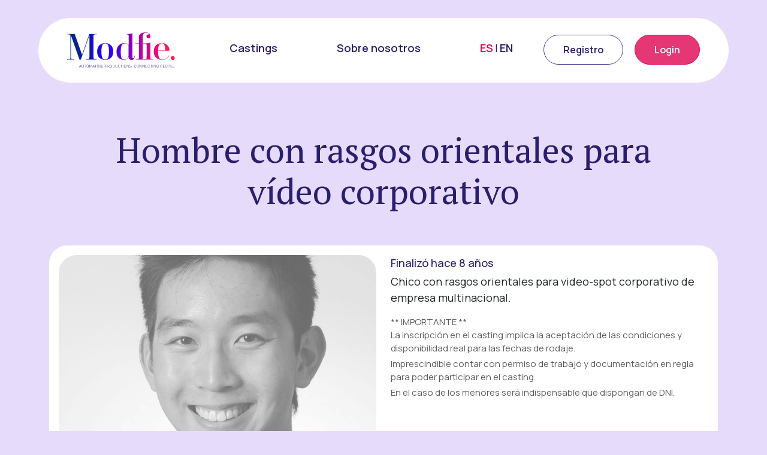

--- FILE ---
content_type: text/html; charset=UTF-8
request_url: https://www.modfie.com/castings/hombre-con-rasgos-orientales-para-video-corporativo
body_size: 7485
content:
<!doctype html>
<html lang="es">
<head>
    <meta charset="utf-8">
    <meta http-equiv="X-UA-Compatible" content="IE=edge">
    <meta name="viewport" content="width=device-width, initial-scale=1, user-scalable=no">
    <meta name="csrf-token" content="F7dB0lnJ0WMoOP9jyee4Bwg9cIQaVm9072qocaGd">
    <meta name="msapplication-TileColor" content="#ffffff">
<meta name="theme-color" content="#ffffff">
<link rel="icon" type="image/png" href="/favicon-96x96.png" sizes="96x96" />
<link rel="icon" type="image/svg+xml" href="/favicon.svg" />
<link rel="shortcut icon" href="/favicon.ico" />
<link rel="apple-touch-icon" sizes="180x180" href="/apple-touch-icon.png" />
<meta name="apple-mobile-web-app-title" content="MyWebSite" />
<link rel="manifest" href="/manifest.json">                    <link rel="preconnect" href="https://fonts.googleapis.com">
    <link rel="preconnect" href="https://fonts.gstatic.com" crossorigin>
    <link href="https://fonts.googleapis.com/css2?family=Manrope:wght@200..800&family=PT+Serif:ital,wght@0,400;0,700;1,400;1,700&display=swap" rel="stylesheet">
    <link rel="stylesheet" type="text/css" href="/css/vendor.css?m=1756202058">
    <link rel="stylesheet" type="text/css" href="/css/main.css?m=1756202058">
    <style>
        .offcanvas .select2-container--open .select2-dropdown {
            left: -1px;
        }

        .pre-wrap {
            white-space: pre-wrap;
        }

        .dropdown-item {
            user-select: none;
        }

        .dropdown-item[data-bs-toggle="modal"] {
            cursor: inherit;
        }

        .dropdown-menu.show {
            overflow: hidden;
        }

        .form-check-label {
            margin-left: .25rem;
        }
    </style>
        
    <link rel="preconnect" href="https://fonts.googleapis.com">
    <link rel="preconnect" href="https://fonts.gstatic.com" crossorigin>
    <link href="https://fonts.googleapis.com/css2?family=PT+Serif:ital,wght@0,400;0,700;1,400;1,700&display=swap" rel="stylesheet">
    
    <link rel="preconnect" href="https://fonts.googleapis.com">
    <link rel="preconnect" href="https://fonts.gstatic.com" crossorigin>
    <link href="https://fonts.googleapis.com/css2?family=Manrope:wght@200..800&family=PT+Serif:ital,wght@0,400;0,700;1,400;1,700&display=swap" rel="stylesheet">

    <!-- Livewire Styles --><style >[wire\:loading][wire\:loading], [wire\:loading\.delay][wire\:loading\.delay], [wire\:loading\.inline-block][wire\:loading\.inline-block], [wire\:loading\.inline][wire\:loading\.inline], [wire\:loading\.block][wire\:loading\.block], [wire\:loading\.flex][wire\:loading\.flex], [wire\:loading\.table][wire\:loading\.table], [wire\:loading\.grid][wire\:loading\.grid], [wire\:loading\.inline-flex][wire\:loading\.inline-flex] {display: none;}[wire\:loading\.delay\.none][wire\:loading\.delay\.none], [wire\:loading\.delay\.shortest][wire\:loading\.delay\.shortest], [wire\:loading\.delay\.shorter][wire\:loading\.delay\.shorter], [wire\:loading\.delay\.short][wire\:loading\.delay\.short], [wire\:loading\.delay\.default][wire\:loading\.delay\.default], [wire\:loading\.delay\.long][wire\:loading\.delay\.long], [wire\:loading\.delay\.longer][wire\:loading\.delay\.longer], [wire\:loading\.delay\.longest][wire\:loading\.delay\.longest] {display: none;}[wire\:offline][wire\:offline] {display: none;}[wire\:dirty]:not(textarea):not(input):not(select) {display: none;}:root {--livewire-progress-bar-color: #2299dd;}[x-cloak] {display: none !important;}[wire\:cloak] {display: none !important;}</style>
        
    <title>Hombre con rasgos orientales para vídeo corporativo - Castings - Modfie | Automatizando producciones, conectando personas</title>
</head>
<body class="bg-purple-lightest text-gray-darkest">
    <template x-data x-if="$store.loader.isLoading">
        <div class="justify-content-center loading-overlay d-flex align-items-center flex-column position-fixed w-100 top-0 bottom-0 z-max">
            <i class="fas fa-spin fa-circle-notch fa-3x text-pink"></i>
            <div class="mt-1 text-white" x-show="$store.loader.text" x-text="$store.loader.text"></div>
        </div>
    </template>

                    <div class="fixed-navbar d-none d-lg-block" style="max-width: 1500px; margin: 0 auto;width:90vw;">
    <nav class="rounded-pill bg-white px-6 py-4">
        <div class="d-flex align-items-center">
            <a href="https://www.modfie.com" class="d-inline-block">
                <img src="/img/logo-claim-blue.svg" alt="logo-modfie" style="width: 180px">
            </a>
                            <div class="ml-auto">
                    <a class="d-inline-block text-decoration-none text-secondary font-18 manrope-600 mr-7 hover:text-pink " href="https://www.modfie.com/castings">
                        Castings
                    </a>
                    <a class="d-inline-block text-decoration-none text-secondary font-18 manrope-600 mr-7 hover:text-pink" href="https://www.modfie.com/sobre-nosotros">
                        Sobre nosotros
                    </a>
                    <ul class="list-inline mr-6 d-inline-block">
                                                    <li class="list-inline-item mr-0">
                                <a
                                    class="d-inline-block text-econdary font-18 manrope-600 text-decoration-none text-pink"
                                    rel="alternate"
                                    hreflang="es"
                                    href="https://www.modfie.com/es/castings/hombre-con-rasgos-orientales-para-video-corporativo"
                                >ES</a>
                            </li>
                                                            <span class="text-secondary font-18">|</span>
                                                                                <li class="list-inline-item mr-0">
                                <a
                                    class="d-inline-block text-econdary font-18 manrope-600 text-decoration-none text-secondary"
                                    rel="alternate"
                                    hreflang="en"
                                    href="https://www.modfie.com/en/castings/hombre-con-rasgos-orientales-para-video-corporativo"
                                >EN</a>
                            </li>
                                                                        </ul>
                    <a href="https://www.modfie.com/registro" class="btn btn-link manrope-600 rounded-pill text-decoration-none text-secondary border border-blue px-5 py-3 lh-1 mr-3 hover:bg-secondary hover:text-white">
                        Registro
                    </a>
                    <a href="https://www.modfie.com/entrar" class="btn btn-link manrope-600 rounded-pill text-decoration-none text-white border border-pink px-5 py-3 lh-1 bg-pink-light hover:bg-transparent hover:text-primary">
                        Login
                    </a>
                </div>
                    </div>
    </nav>
    </div>
<nav class="bg-white px-3 py-3 d-lg-none position-fixed top-0 w-100 z-1">
    <div class="d-flex align-items-center">
        <a href="https://www.modfie.com" class="d-inline-block">
            <img src="/img/logo-claim-blue.svg" alt="logo-modfie" style="width: 135px">
        </a>
        <div class="ml-auto d-flex align-items-center">
                            <div>
                    <div>
    <div class="hamburger-button d-flex align-items-center justify-content-center" type="button" id="hamburgerButton" style="min-width: 41px; min-height: 41px;">
        <svg id="hamburger-icon" width="41" height="41" viewBox="0 0 41 41" fill="none" xmlns="http://www.w3.org/2000/svg">
            <path d="M4 32V28.3333H37V32H4ZM4 22.8333V19.1667H37V22.8333H4ZM4 13.6667V10H37V13.6667H4Z" fill="#2A1F6B"/>
        </svg>
        <svg id="times-icon" width="21" height="21" viewBox="0 0 21 21" fill="none" xmlns="http://www.w3.org/2000/svg">
            <path d="M2.33333 20.7087L0.291668 18.667L8.45833 10.5003L0.291668 2.33366L2.33333 0.291992L10.5 8.45866L18.6667 0.291992L20.7083 2.33366L12.5417 10.5003L20.7083 18.667L18.6667 20.7087L10.5 12.542L2.33333 20.7087Z" fill="#2A1F6B"/>
        </svg>
    </div>

    <!-- Menú desplegable -->
    <div class="hamburger-menu" id="hamburgerMenu">
        <div class="pl-4 pt-7 pb-5">
            <a class="d-block manrope-500 text-secondary text-decoration-none hover:text-pink " href="https://www.modfie.com/castings" style="font-size: 38px;">Castings</a>
            <a class="d-block manrope-500 text-secondary text-decoration-none hover:text-pink" href="https://www.modfie.com/sobre-nosotros" style="font-size: 38px;">Sobre nosotros</a>
        </div>
        <div class="pl-4">
                            <li class="list-inline-item mr-0">
                    <a
                        class="d-inline-block text-econdary font-22 manrope-500 text-decoration-none text-secondary"
                        rel="alternate"
                        hreflang="en"
                        href="https://www.modfie.com/en/castings/hombre-con-rasgos-orientales-para-video-corporativo"
                    >EN</a>
                </li>
                                    <span class="text-secondary font-18">|</span>
                                            <li class="list-inline-item mr-0">
                    <a
                        class="d-inline-block text-econdary font-22 manrope-500 text-decoration-none text-pink"
                        rel="alternate"
                        hreflang="es"
                        href="https://www.modfie.com/es/castings/hombre-con-rasgos-orientales-para-video-corporativo"
                    >ES</a>
                </li>
                                    </div>
        <div class="px-4 mt-7">
            <a href="https://www.modfie.com/registro" class="btn btn-link w-100 manrope-600 rounded-pill text-decoration-none text-secondary border border-blue px-5 py-3 lh-1 mr-3 hover:bg-secondary hover:text-white mb-3">
                Registro
            </a>
            <a href="https://www.modfie.com/entrar" class="btn btn-link w-100 manrope-600 rounded-pill text-decoration-none text-white border border-pink px-5 py-3 lh-1 bg-pink hover:bg-transparent hover:text-primary">
                Login
            </a>
        </div>
    </div>

    <script>
        document.addEventListener("DOMContentLoaded", function() {
            const hamburgerButton = document.getElementById('hamburgerButton');
            const hamburgerMenu = document.getElementById('hamburgerMenu');

            hamburgerButton.addEventListener('click', function() {
                hamburgerMenu.classList.toggle('show');
                hamburgerButton.classList.toggle('active');
            });
        });
    </script>
</div>
                </div>
                    </div>
    </div>
    </nav>
    
    <main>
            <div class="container py-4">
        <h1 class="font-58 text-secondary pt-serif-regular text-center px-2 mt-7 pt-lg-7 px-lg-7 pb-4 mb-lg-5">
            Hombre con rasgos orientales para vídeo corporativo
        </h1>
        <div class="card mb-3">
            <div class="card-body">
                <div class="row">
                    <div class="col-lg-6">
                        <div class="d-block">
                            <img
                                class="w-100 object-fit-cover grayscale-img opacity-60 rounded"
                                src="https://modfie-s3.s3.eu-west-1.amazonaws.com/uploads/offers/mTiuuAf8Vfq1.jpeg"
                                alt="Hombre con rasgos orientales para vídeo corporativo"
                                style="height: 500px"
                            >
                        </div>
                    </div>
                    <div class="col-lg-6">
                                                <div class="mb-1">
                                                            <span class="text-secondary font-18 manrope-500">Finalizó hace 8 años</span>
                                                    </div>
                                                <div>
                            <div class="pre-wrap font-18 manrope-400">Chico con rasgos orientales para video-spot corporativo de empresa multinacional.</div>

                            <div class="font-15 manrope-400 text-muted mt-3">
                                <div>** IMPORTANTE **</div>
                                <div class="fst-italic">
                                    <div class="mb-1">
                                        La inscripción en el casting implica la aceptación de las condiciones y disponibilidad real para las fechas de rodaje.
                                    </div>
                                     <div class="mb-1">
                                        Imprescindible contar con permiso de trabajo y documentación en regla para poder participar en el casting.
                                    </div>
                                    <div>En el caso de los menores será indispensable que dispongan de DNI.</div>
                                </div>
                            </div>
                        </div>
                    </div>
                </div>
            </div>
        </div>

                    <div class="card mb-3">
                <div class="card-body font-normal alert alert-danger mb-0">
                    Casting finalizado
                </div>
            </div>
        
        
        <div class="card">
            
                        
                        <div class="card-body border-bottom">
                <div class="row">
                    <div class="col-lg-4">
                        <h2 class="font-28 manrope-700">Dónde y cuándo</h2>
                                            </div>
                    <div class="col-lg-8">
                                                    <div class="text-muted">No hay días de realización</div>
                                            </div>
                </div>
            </div>
            <div class="card-body">
                <div class="row">
                    <div class="col-lg-4">
                        <h2 class="font-28 manrope-700">Perfiles</h2>
                                            </div>
                    <div class="col-lg-8">
                                                                            <div class="">
                                <div class="row">
                                    <div class="col-lg-6">
                                        <h5 class="font-23 manrope-700"></h5>
                                                                                                                    </div>
                                    <div class="col-lg-6">
                                                                                
                                        <div class="text-uppercase manrope-600">Requisitos</div>
    <div class="mb-2">
        <span class="manrope-400 mr-1">Sexo</span>
        <span class="manrope-700">Masculino</span>
    </div>
    <div class="">
        <span class="manrope-400 mr-1">Edad</span>
        <span class="manrope-700">30 años - 45 años</span>
    </div>
                                    </div>
                                </div>
                            </div>
                                            </div>
                </div>
            </div>

                    </div>
    </div>
    </main>

    <footer class="pb-6 pb-lg-0" style="background: var(--gradient, linear-gradient(90deg, #002D70 0%, #2400F7 37.26%, #FF0969 85.64%, #FF2140 100%));">
        <div class="px-3 py-7" style="max-width: 1500px; margin: 0 auto;">
            <div class="row g-0 mb-3">
                <div class="col-lg-6 align-self-center mb-3 mb-lg-0 text-center text-lg-left">
                    <img src="/img/logo-white-claim.svg" alt="logo-modfie-white" style="width: 224px">
                </div>
                <div class="col-lg-6 text-center text-lg-right">
                                            <div class="font-18 pt-serif-regular text-white mb-2">
                            Si eres empresa y quieres más información, contáctanos aquí: contact@modfie.com
                        </div>
                                        <div>
                        <a class="text-decoration-none d-inline-block mr-2 hover:opacity-5 transition:all" href="https://www.facebook.com/modfieyourself" target="_blank">
                            <svg width="50" height="49" viewBox="0 0 50 49" fill="none" xmlns="http://www.w3.org/2000/svg" style="max-height: 42px;">
    <path d="M25 48.0522C37.9931 48.0522 48.5261 37.5192 48.5261 24.5261C48.5261 11.533 37.9931 1 25 1C12.0069 1 1.47388 11.533 1.47388 24.5261C1.47388 37.5192 12.0069 48.0522 25 48.0522Z" stroke="white" stroke-width="1.11966" stroke-miterlimit="10"/>
    <path d="M37.4739 25C37.4739 18.3726 32.1012 13 25.4739 13C18.8465 13 13.4739 18.3726 13.4739 25C13.4739 30.6275 17.3484 35.3498 22.5752 36.6467V28.6672H20.1008V25H22.5752V23.4198C22.5752 19.3355 24.4236 17.4424 28.4336 17.4424C29.1939 17.4424 30.5057 17.5917 31.0424 17.7405V21.0645C30.7592 21.0347 30.2672 21.0198 29.6561 21.0198C27.6886 21.0198 26.9283 21.7653 26.9283 23.703V25H30.848L30.1745 28.6672H26.9283V36.9122C32.8702 36.1946 37.4744 31.1354 37.4744 25H37.4739Z" fill="white" style="/*! stroke: red !important; */"/>
</svg>
                        </a>
                        <a class="text-decoration-none d-inline-block hover:opacity-5 transition:all" href="https://www.instagram.com/modfie" target="_blank">
                            <svg width="49" height="49" viewBox="0 0 49 49" fill="none" xmlns="http://www.w3.org/2000/svg" style="max-height: 42px;">
    <path d="M24.881 16.8025C27.5267 16.8025 27.8396 16.8121 28.8827 16.86C29.8499 16.908 30.3715 17.0709 30.7223 17.2052C31.187 17.3873 31.5094 17.6079 31.8603 17.953C32.2111 18.3078 32.4198 18.6337 32.5999 19.1035C32.7327 19.4583 32.8939 19.9856 32.9413 20.9636C32.9887 22.0182 32.9982 22.3346 32.9982 25.0096C32.9982 27.6846 32.9887 28.001 32.9413 29.0556C32.8939 30.0336 32.7327 30.5609 32.5999 30.9156C32.4198 31.3854 32.2017 31.7114 31.8603 32.0662C31.5189 32.4113 31.187 32.6318 30.7223 32.814C30.3715 32.9482 29.8499 33.1112 28.8827 33.1592C27.8396 33.2071 27.5267 33.2167 24.881 33.2167C22.2353 33.2167 21.9224 33.2071 20.8793 33.1592C19.9121 33.1112 19.3905 32.9482 19.0396 32.814C18.575 32.6318 18.2526 32.4113 17.9017 32.0662C17.5603 31.7114 17.3422 31.3854 17.1621 30.9156C17.0293 30.5609 16.8681 30.0336 16.8207 29.0556C16.7733 28.001 16.7638 27.6846 16.7638 25.0096C16.7638 22.3346 16.7733 22.0182 16.8207 20.9636C16.8681 19.9856 17.0293 19.4583 17.1621 19.1035C17.3422 18.6337 17.5603 18.3078 17.9017 17.953C18.2526 17.5983 18.575 17.3873 19.0396 17.2052C19.3905 17.0709 19.9121 16.908 20.8793 16.86C21.9224 16.8121 22.2353 16.8025 24.881 16.8025ZM24.881 15C22.1974 15 21.856 15.0096 20.8034 15.0575C19.7509 15.1055 19.0302 15.278 18.4043 15.5273C17.75 15.7862 17.2 16.1218 16.65 16.6779C16.1 17.2339 15.7586 17.79 15.5121 18.4516C15.2655 19.0844 15.1043 19.813 15.0569 20.8773C15.0095 21.9415 15 22.2867 15 25C15 27.7133 15.0095 28.0585 15.0569 29.1227C15.1043 30.187 15.275 30.9156 15.5121 31.5484C15.7681 32.21 16.1 32.7661 16.65 33.3221C17.2 33.8782 17.75 34.2234 18.4043 34.4727C19.0302 34.722 19.7509 34.8849 20.8034 34.9425C21.856 34.9904 22.1974 35 24.881 35C27.5646 35 27.906 34.9904 28.9586 34.9425C30.0111 34.8945 30.7318 34.722 31.3577 34.4727C32.012 34.2138 32.562 33.8782 33.112 33.3221C33.662 32.7661 34.0034 32.21 34.2499 31.5484C34.4965 30.9156 34.6577 30.187 34.7146 29.1227C34.762 28.0585 34.7715 27.7133 34.7715 25C34.7715 22.2867 34.762 21.9415 34.7146 20.8773C34.6672 19.813 34.4965 19.0844 34.2499 18.4516C33.9939 17.79 33.662 17.2339 33.112 16.6779C32.562 16.1218 32.012 15.7766 31.3577 15.5273C30.7318 15.278 30.0111 15.1151 28.9586 15.0575C27.906 15.0096 27.5646 15 24.881 15Z" fill="white"/>
    <path d="M24.8812 19.8613C22.0743 19.8613 19.7985 22.1624 19.7985 25.0003C19.7985 27.8383 22.0743 30.1394 24.8812 30.1394C27.6881 30.1394 29.9639 27.8383 29.9639 25.0003C29.9639 22.1624 27.6881 19.8613 24.8812 19.8613ZM24.8812 28.3369C23.0605 28.3369 21.5812 26.8412 21.5812 25.0003C21.5812 23.1595 23.0605 21.6638 24.8812 21.6638C26.7019 21.6638 28.1812 23.1595 28.1812 25.0003C28.1812 26.8412 26.7019 28.3369 24.8812 28.3369Z" fill="white"/>
    <path d="M31.3576 19.6604C31.3576 20.3219 30.8266 20.8588 30.1723 20.8588C29.518 20.8588 28.9869 20.3219 28.9869 19.6604C28.9869 18.9988 29.518 18.4619 30.1723 18.4619C30.8266 18.4619 31.3576 18.9988 31.3576 19.6604Z" fill="white"/>
    <path d="M24.4739 48.0522C37.467 48.0522 48 37.5192 48 24.5261C48 11.533 37.467 1 24.4739 1C11.4807 1 0.947754 11.533 0.947754 24.5261C0.947754 37.5192 11.4807 48.0522 24.4739 48.0522Z" stroke="white" stroke-width="1.11966" stroke-miterlimit="10"/>
</svg>
                        </a>
                    </div>
                </div>
            </div>
            <div class="row g-0 mt-3 text-center text-lg-left border-top pt-3">
                <div class="col-lg-6 order-lg-0 order-1">
                    <div class="font-lg-18 font-14 manrope-500 text-white d-lg-inline-block mb-3 mb-lg-0">Modfie © 2025</div>
                    <div class="d-lg-inline-block ml-lg-3">
                                                    <a
                                class="text-white"
                                rel="alternate"
                                hreflang="es"
                                href="https://www.modfie.com/es/castings/hombre-con-rasgos-orientales-para-video-corporativo"
                            >es</a>
                                                            <span class="text-muted px-1">|</span>
                                                                                <a
                                class="text-white"
                                rel="alternate"
                                hreflang="en"
                                href="https://www.modfie.com/en/castings/hombre-con-rasgos-orientales-para-video-corporativo"
                            >en</a>
                                                                        </div>
                </div>
                <div class="col-lg-6 text-center text-lg-right order-lg-1 order-0 mb-3 mb-lg-0 d-flex flex-column flex-lg-row justify-content-center align-items-center justify-content-lg-end">
                    <a class="font-14 font-lg-18 manrope-500 mr-lg-5 text-white text-decoration-none mb-2 mb-lg-0 hover:text-gray-100" href="https://www.modfie.com/aviso-legal">
                        Aviso legal
                    </a>
                    <a class="font-14 font-lg-18 manrope-500 mr-lg-5 text-white text-decoration-none mb-2 mb-lg-0 hover:text-gray-100" href="https://www.modfie.com/politica-de-privacidad">
                        Política de privacidad
                    </a>
                    <a class="font-14 font-lg-18 manrope-500 text-white text-decoration-none mb-lg-0 hover:text-gray-100" href="https://www.modfie.com/politica-de-cookies">
                        Política de cookies
                    </a>
                </div>
            </div>
            <div class="text-center text-lg-left">
                                                            </div>
        </div>
    </footer>

    <div id="modals"></div>
    
    <script src="/js/vendor.js?m=1756202058"></script>
    <script src="/js/main.js?m=1756202058"></script>
    <script src="/livewire/livewire.min.js?id=df3a17f2"   data-csrf="F7dB0lnJ0WMoOP9jyee4Bwg9cIQaVm9072qocaGd" data-update-uri="/livewire/update" data-navigate-once="true"></script>

        <script type="text/javascript">
        function initTooltips(el)
        {
            Array.from(el.querySelectorAll('[data-bs-toggle="tooltip"]'))
                .forEach(tooltipTriggerEl => {
                    new bootstrap.Tooltip(tooltipTriggerEl);
                });
        }

        function checkable(allCheckableIds = [])
        {
            return {
                allCheckableIds,
                checkedIds: [],
                allChecked: false,

                init() {
                    this.$watch('allChecked', checked => {
                        if (checked && this.checkedIds.length < this.allCheckableIds.length) {
                            this.checkedIds = this.allCheckableIds;
                        } else if (! checked && this.checkedIds.length == this.allCheckableIds.length) {
                            this.checkedIds = [];
                        }
                    });

                    this.$watch('checkedIds', checkedIds => {
                        this.allChecked = checkedIds.length == this.allCheckableIds.length;
                        this.$dispatch('checked-ids-changed', checkedIds);
                    });
                },

                resetIds() {
                    this.checkedIds = [];
                },

                resetIdsAndReload() {
                    window.location.reload();
                }
            };
        }

        function livewireModal(componentName, data)
        {
            const livewireComponent = Livewire.getByName(componentName)[0];
            const modal = livewireComponent.$el.querySelector('template').content.querySelector('.modal');

            livewireComponent.load(data);
            bootstrap.Modal.getInstance(`#${modal.id}`).show();
        }

        function loadLivewireComponent(componentName, data)
        {
            const livewireComponent = Livewire.getByName(componentName)[0];

            livewireComponent.load(data);

            return livewireComponent;
        }

        function livewireOffcanvas(componentName, data)
        {
            const livewireComponent = Livewire.getByName(componentName)[0];
            const offcanvasEl = livewireComponent.$el.querySelector('template').content.querySelector('.offcanvas');

            livewireComponent.load(data);
            const offcanvas = new bootstrap.Offcanvas(`#${offcanvasEl.id}`);
            offcanvas.show();
        }

                
        
        initTooltips(document);

        window.$sure = (text, callback, swalOptions = {}) => {
            Swal.mixin({
                icon: 'warning',
                showCancelButton: true,
                customClass: {
                    popup: 'bg-white rounded',
                    title: 'text-dark',
                    confirmButton: 'btn btn-danger btn-sm mr-2',
                    cancelButton: 'btn btn-sm btn-light'
                },
                confirmButtonText: 'Confirmar',
                cancelButtonText: 'Cancelar',
                buttonsStyling: false
            })
            .fire({ text, ...swalOptions })
            .then(result => {
                if (result.value) {
                    callback();
                }

                return result;
            });
        };

        document.addEventListener('livewire:init', () => {
            Livewire.on('flash-message', ({ text, type }) => {
                window.$notify(text, type);
            });

            Livewire.directive('sure', ({ el, directive, component, cleanup }) => {
                if (el.dataset.sureAttached) return;
                el.dataset.sureAttached = 'true';

                const onSubmit = (e) => {
                    if (el.dataset.sureConfirmed === 'true') {
                        el.dataset.sureConfirmed = 'false';
                        return;
                    }

                    e.preventDefault();
                    e.stopImmediatePropagation();

                    let text = directive.expression || 'Estás seguro?';

                    window.$sure(text, () => {
                        el.dataset.sureConfirmed = 'true';
                        el.requestSubmit();
                    });
                };

                el.addEventListener('submit', onSubmit, true);

                cleanup(() => {
                    el.removeEventListener('submit', onSubmit, true);
                });
            });
        });

        document.addEventListener('alpine:init', () => {
            Alpine.magic('masonry', (el, { Alpine }) => {
                return (masonryEl) => {
                    if (! masonryEl) {
                        return;
                    }

                    imagesLoaded(masonryEl, () => {
                        Alpine.nextTick(() => {
                            new Masonry(masonryEl, { percentPosition: true });
                        });
                    });
                };
            });

            Alpine.magic('clipboard', (el) => {
                const fallbackClipboard = (text) => {
                    alert(text)
                };
                
                return (text) => {
                    if (! navigator.clipboard) {
                        return fallbackClipboard(text);
                    }

                    navigator.clipboard.writeText(text).then(() => {
                        window.$notify('Copiado al portapapeles');
                    });
                };
            });

            Alpine.directive('tooltip', el => {
                new bootstrap.Tooltip(el);
            });

            Alpine.store('loader', {
                isLoading: false,
                text: '',
                start(text = '') {
                    this.text = text;
                    this.isLoading = true;
                },
                end() {
                    this.text = '';
                    this.isLoading = false;
                }
            });

            Alpine.directive('livewire-modal', (el, { value, expression }, { evaluate, cleanup }) => {
                let onClick = () => {
                    const modalId = `modal-${value}`;
                    const livewireComponent = Livewire.getByName(value)[0];
                    livewireComponent.load(evaluate(expression));
                    bootstrap.Modal.getInstance(document.getElementById(modalId)).show();
                };
 
                el.addEventListener('click', onClick);
            
                cleanup(() => {
                    el.removeEventListener('click', onClick);
                })
            });

            Alpine.directive('destroy', (el, { expression }, { evaluateLater, cleanup }) => {
                const clean = evaluateLater(expression);
                cleanup(() => clean());
            });
        });

        function newCollapseArrows(collapseId)
        {
            return {
                visible: false,

                init() {
                    this.$nextTick(() => {
                        let collapseElement = document.getElementById(collapseId);
    
                        if (collapseElement.classList.contains('show')) {
                            this.visible = true;
                        }
    
                        collapseElement.addEventListener('show.bs.collapse', () => {
                            this.visible = true;
                        });
    
                        collapseElement.addEventListener('hide.bs.collapse', () => {
                            this.visible = false;
                        });
                    })
                }
            }
        }

        function modalComponent($el, modalInstance)
        {
            return {
                $modal: {
                    show() {
                        modalInstance.show();
                    },
                    hide() {
                        modalInstance.hide();
                    },
                    on(bsModalEventName, callback) {
                        $el.addEventListener(`${bsModalEventName}.bs.modal`, callback);
                    },
                },
            };
        }
    </script>
</body>
</html>


--- FILE ---
content_type: text/css
request_url: https://www.modfie.com/css/main.css?m=1756202058
body_size: 48199
content:
@import url(https://fonts.googleapis.com/css2?family=Manrope:wght@200..800&family=PT+Serif:ital,wght@0,400;0,700;1,400;1,700&display=swap);
@import url(https://fonts.googleapis.com/css?family=Montserrat);
@charset "UTF-8";
/*!
 * Bootstrap  v5.3.1 (https://getbootstrap.com/)
 * Copyright 2011-2023 The Bootstrap Authors
 * Licensed under MIT (https://github.com/twbs/bootstrap/blob/main/LICENSE)
 */:root,[data-bs-theme=light]{--bs-blue:#0d6efd;--bs-indigo:#6610f2;--bs-purple:#6f42c1;--bs-pink:#d63384;--bs-red:#dc3545;--bs-orange:#fd7e14;--bs-yellow:#ffc107;--bs-green:#198754;--bs-teal:#20c997;--bs-cyan:#0dcaf0;--bs-black:#000;--bs-white:#fff;--bs-gray:#6c757d;--bs-gray-dark:#343a40;--bs-gray-100:#f8f9fa;--bs-gray-200:#e9ecef;--bs-gray-300:#dee2e6;--bs-gray-400:#ced4da;--bs-gray-500:#adb5bd;--bs-gray-600:#6c757d;--bs-gray-700:#495057;--bs-gray-800:#343a40;--bs-gray-900:#212529;--bs-primary:#e0065b;--bs-secondary:#291f6c;--bs-success:#558b2f;--bs-warning:#ffc107;--bs-danger:#f44336;--bs-gray:#888;--bs-dark:#454545;--bs-light:#f8f9fa;--bs-primary-rgb:224,6,91;--bs-secondary-rgb:41,31,108;--bs-success-rgb:85,139,47;--bs-warning-rgb:255,193,7;--bs-danger-rgb:244,67,54;--bs-gray-rgb:136,136,136;--bs-dark-rgb:69,69,69;--bs-light-rgb:248,249,250;--bs-primary-text-emphasis:#5a0224;--bs-secondary-text-emphasis:#100c2b;--bs-success-text-emphasis:#0a3622;--bs-info-text-emphasis:#055160;--bs-warning-text-emphasis:#664d03;--bs-danger-text-emphasis:#58151c;--bs-light-text-emphasis:#495057;--bs-dark-text-emphasis:#495057;--bs-primary-bg-subtle:#f9cdde;--bs-secondary-bg-subtle:#d4d2e2;--bs-success-bg-subtle:#d1e7dd;--bs-info-bg-subtle:#cff4fc;--bs-warning-bg-subtle:#fff3cd;--bs-danger-bg-subtle:#f8d7da;--bs-light-bg-subtle:#fcfcfd;--bs-dark-bg-subtle:#ced4da;--bs-primary-border-subtle:#f39bbd;--bs-secondary-border-subtle:#a9a5c4;--bs-success-border-subtle:#a3cfbb;--bs-info-border-subtle:#9eeaf9;--bs-warning-border-subtle:#ffe69c;--bs-danger-border-subtle:#f1aeb5;--bs-light-border-subtle:#e9ecef;--bs-dark-border-subtle:#adb5bd;--bs-white-rgb:255,255,255;--bs-black-rgb:0,0,0;--bs-font-sans-serif:system-ui,-apple-system,"Segoe UI",Roboto,"Helvetica Neue","Noto Sans","Liberation Sans",Arial,sans-serif,"Apple Color Emoji","Segoe UI Emoji","Segoe UI Symbol","Noto Color Emoji";--bs-font-monospace:SFMono-Regular,Menlo,Monaco,Consolas,"Liberation Mono","Courier New",monospace;--bs-gradient:linear-gradient(180deg,hsla(0,0%,100%,.15),hsla(0,0%,100%,0));--bs-body-font-family:var(--bs-font-sans-serif);--bs-body-font-size:1rem;--bs-body-font-weight:400;--bs-body-line-height:1.5;--bs-body-color:#212529;--bs-body-color-rgb:33,37,41;--bs-body-bg:#fff;--bs-body-bg-rgb:255,255,255;--bs-emphasis-color:#000;--bs-emphasis-color-rgb:0,0,0;--bs-secondary-color:rgba(33,37,41,.75);--bs-secondary-color-rgb:33,37,41;--bs-secondary-bg:#e9ecef;--bs-secondary-bg-rgb:233,236,239;--bs-tertiary-color:rgba(33,37,41,.5);--bs-tertiary-color-rgb:33,37,41;--bs-tertiary-bg:#f8f9fa;--bs-tertiary-bg-rgb:248,249,250;--bs-heading-color:inherit;--bs-link-color:#e0065b;--bs-link-color-rgb:224,6,91;--bs-link-decoration:underline;--bs-link-hover-color:#b30549;--bs-link-hover-color-rgb:179,5,73;--bs-code-color:#d63384;--bs-highlight-bg:#fff3cd;--bs-border-width:1px;--bs-border-style:solid;--bs-border-color:#dee2e6;--bs-border-color-translucent:rgba(0,0,0,.175);--bs-border-radius:1.875rem;--bs-border-radius-sm:0.25rem;--bs-border-radius-lg:0.5rem;--bs-border-radius-xl:1rem;--bs-border-radius-xxl:2rem;--bs-border-radius-2xl:var(--bs-border-radius-xxl);--bs-border-radius-pill:50rem;--bs-box-shadow:0 0.5rem 1rem rgba(0,0,0,.15);--bs-box-shadow-sm:0 0.125rem 0.25rem rgba(0,0,0,.075);--bs-box-shadow-lg:0 1rem 3rem rgba(0,0,0,.175);--bs-box-shadow-inset:inset 0 1px 2px rgba(0,0,0,.075);--bs-focus-ring-width:0.25rem;--bs-focus-ring-opacity:0.25;--bs-focus-ring-color:rgba(224,6,91,.25);--bs-form-valid-color:#198754;--bs-form-valid-border-color:#198754;--bs-form-invalid-color:#dc3545;--bs-form-invalid-border-color:#dc3545}*,:after,:before{box-sizing:border-box}@media (prefers-reduced-motion:no-preference){:root{scroll-behavior:smooth}}body{-webkit-text-size-adjust:100%;-webkit-tap-highlight-color:rgba(0,0,0,0);background-color:var(--bs-body-bg);color:var(--bs-body-color);font-family:var(--bs-body-font-family);font-size:var(--bs-body-font-size);font-weight:var(--bs-body-font-weight);line-height:var(--bs-body-line-height);margin:0;text-align:var(--bs-body-text-align)}hr{border:0;border-top:var(--bs-border-width) solid;color:inherit;margin:1rem 0;opacity:.25}.h1,.h2,.h3,.h4,.h5,.h6,h1,h2,h3,h4,h5,h6{color:var(--bs-heading-color);font-weight:500;line-height:1.2;margin-bottom:.5rem;margin-top:0}.h1,h1{font-size:calc(1.375rem + 1.5vw)}@media (min-width:1200px){.h1,h1{font-size:2.5rem}}.h2,h2{font-size:calc(1.325rem + .9vw)}@media (min-width:1200px){.h2,h2{font-size:2rem}}.h3,h3{font-size:calc(1.3rem + .6vw)}@media (min-width:1200px){.h3,h3{font-size:1.75rem}}.h4,h4{font-size:calc(1.275rem + .3vw)}@media (min-width:1200px){.h4,h4{font-size:1.5rem}}.h5,h5{font-size:1.25rem}.h6,h6{font-size:1rem}p{margin-bottom:1rem;margin-top:0}abbr[title]{cursor:help;-webkit-text-decoration:underline dotted;text-decoration:underline dotted;-webkit-text-decoration-skip-ink:none;text-decoration-skip-ink:none}address{font-style:normal;line-height:inherit;margin-bottom:1rem}ol,ul{padding-left:2rem}dl,ol,ul{margin-bottom:1rem;margin-top:0}ol ol,ol ul,ul ol,ul ul{margin-bottom:0}dt{font-weight:700}dd{margin-bottom:.5rem;margin-left:0}blockquote{margin:0 0 1rem}b,strong{font-weight:bolder}.small,small{font-size:.875em}.mark,mark{background-color:var(--bs-highlight-bg);padding:.1875em}sub,sup{font-size:.75em;line-height:0;position:relative;vertical-align:baseline}sub{bottom:-.25em}sup{top:-.5em}a{color:rgba(var(--bs-link-color-rgb),var(--bs-link-opacity,1));text-decoration:underline}a:hover{--bs-link-color-rgb:var(--bs-link-hover-color-rgb)}a:not([href]):not([class]),a:not([href]):not([class]):hover{color:inherit;text-decoration:none}code,kbd,pre,samp{font-family:var(--bs-font-monospace);font-size:1em}pre{display:block;font-size:.875em;margin-bottom:1rem;margin-top:0;overflow:auto}pre code{color:inherit;font-size:inherit;word-break:normal}code{word-wrap:break-word;color:var(--bs-code-color);font-size:.875em}a>code{color:inherit}kbd{background-color:var(--bs-body-color);border-radius:.25rem;color:var(--bs-body-bg);font-size:.875em;padding:.1875rem .375rem}kbd kbd{font-size:1em;padding:0}figure{margin:0 0 1rem}img,svg{vertical-align:middle}table{border-collapse:collapse;caption-side:bottom}caption{color:var(--bs-secondary-color);padding-bottom:.5rem;padding-top:.5rem;text-align:left}th{text-align:inherit;text-align:-webkit-match-parent}tbody,td,tfoot,th,thead,tr{border:0 solid;border-color:inherit}label{display:inline-block}button{border-radius:0}button:focus:not(:focus-visible){outline:0}button,input,optgroup,select,textarea{font-family:inherit;font-size:inherit;line-height:inherit;margin:0}button,select{text-transform:none}[role=button]{cursor:pointer}select{word-wrap:normal}select:disabled{opacity:1}[list]:not([type=date]):not([type=datetime-local]):not([type=month]):not([type=week]):not([type=time])::-webkit-calendar-picker-indicator{display:none!important}[type=button],[type=reset],[type=submit],button{-webkit-appearance:button}[type=button]:not(:disabled),[type=reset]:not(:disabled),[type=submit]:not(:disabled),button:not(:disabled){cursor:pointer}::-moz-focus-inner{border-style:none;padding:0}textarea{resize:vertical}fieldset{border:0;margin:0;min-width:0;padding:0}legend{float:left;font-size:calc(1.275rem + .3vw);line-height:inherit;margin-bottom:.5rem;padding:0;width:100%}@media (min-width:1200px){legend{font-size:1.5rem}}legend+*{clear:left}::-webkit-datetime-edit-day-field,::-webkit-datetime-edit-fields-wrapper,::-webkit-datetime-edit-hour-field,::-webkit-datetime-edit-minute,::-webkit-datetime-edit-month-field,::-webkit-datetime-edit-text,::-webkit-datetime-edit-year-field{padding:0}::-webkit-inner-spin-button{height:auto}[type=search]{-webkit-appearance:textfield;outline-offset:-2px}::-webkit-search-decoration{-webkit-appearance:none}::-webkit-color-swatch-wrapper{padding:0}::file-selector-button{-webkit-appearance:button;font:inherit}output{display:inline-block}iframe{border:0}summary{cursor:pointer;display:list-item}progress{vertical-align:baseline}[hidden]{display:none!important}.lead{font-size:1.25rem;font-weight:300}.display-1{font-size:calc(1.625rem + 4.5vw);font-weight:300;line-height:1.2}@media (min-width:1200px){.display-1{font-size:5rem}}.display-2{font-size:calc(1.575rem + 3.9vw);font-weight:300;line-height:1.2}@media (min-width:1200px){.display-2{font-size:4.5rem}}.display-3{font-size:calc(1.525rem + 3.3vw);font-weight:300;line-height:1.2}@media (min-width:1200px){.display-3{font-size:4rem}}.display-4{font-size:calc(1.475rem + 2.7vw);font-weight:300;line-height:1.2}@media (min-width:1200px){.display-4{font-size:3.5rem}}.display-5{font-size:calc(1.425rem + 2.1vw);font-weight:300;line-height:1.2}@media (min-width:1200px){.display-5{font-size:3rem}}.display-6{font-size:calc(1.375rem + 1.5vw);font-weight:300;line-height:1.2}@media (min-width:1200px){.display-6{font-size:2.5rem}}.list-inline,.list-unstyled{list-style:none;padding-left:0}.list-inline-item{display:inline-block}.list-inline-item:not(:last-child){margin-right:.5rem}.initialism{font-size:.875em;text-transform:uppercase}.blockquote{font-size:1.25rem;margin-bottom:1rem}.blockquote>:last-child{margin-bottom:0}.blockquote-footer{color:#6c757d;font-size:.875em;margin-bottom:1rem;margin-top:-1rem}.blockquote-footer:before{content:"— "}.img-fluid,.img-thumbnail{height:auto;max-width:100%}.img-thumbnail{background-color:var(--bs-body-bg);border:var(--bs-border-width) solid var(--bs-border-color);border-radius:var(--bs-border-radius);padding:.25rem}.figure{display:inline-block}.figure-img{line-height:1;margin-bottom:.5rem}.figure-caption{color:var(--bs-secondary-color);font-size:.875em}.container,.container-fluid,.container-lg,.container-md,.container-sm,.container-xl,.container-xxl{--bs-gutter-x:1.5rem;--bs-gutter-y:0;margin-left:auto;margin-right:auto;padding-left:calc(var(--bs-gutter-x)*.5);padding-right:calc(var(--bs-gutter-x)*.5);width:100%}@media (min-width:576px){.container,.container-sm{max-width:540px}}@media (min-width:768px){.container,.container-md,.container-sm{max-width:720px}}@media (min-width:992px){.container,.container-lg,.container-md,.container-sm{max-width:960px}}@media (min-width:1200px){.container,.container-lg,.container-md,.container-sm,.container-xl{max-width:1140px}}@media (min-width:1400px){.container,.container-lg,.container-md,.container-sm,.container-xl,.container-xxl{max-width:1320px}}:root{--bs-breakpoint-xs:0;--bs-breakpoint-sm:576px;--bs-breakpoint-md:768px;--bs-breakpoint-lg:992px;--bs-breakpoint-xl:1200px;--bs-breakpoint-xxl:1400px}.row{--bs-gutter-x:1.5rem;--bs-gutter-y:0;display:flex;flex-wrap:wrap;margin-left:calc(var(--bs-gutter-x)*-.5);margin-right:calc(var(--bs-gutter-x)*-.5);margin-top:calc(var(--bs-gutter-y)*-1)}.row>*{flex-shrink:0;margin-top:var(--bs-gutter-y);max-width:100%;padding-left:calc(var(--bs-gutter-x)*.5);padding-right:calc(var(--bs-gutter-x)*.5);width:100%}.col{flex:1 0 0%}.row-cols-auto>*{flex:0 0 auto;width:auto}.row-cols-1>*{flex:0 0 auto;width:100%}.row-cols-2>*{flex:0 0 auto;width:50%}.row-cols-3>*{flex:0 0 auto;width:33.3333333333%}.row-cols-4>*{flex:0 0 auto;width:25%}.row-cols-5>*{flex:0 0 auto;width:20%}.row-cols-6>*{flex:0 0 auto;width:16.6666666667%}.col-auto{flex:0 0 auto;width:auto}.col-1{flex:0 0 auto;width:8.33333333%}.col-2{flex:0 0 auto;width:16.66666667%}.col-3{flex:0 0 auto;width:25%}.col-4{flex:0 0 auto;width:33.33333333%}.col-5{flex:0 0 auto;width:41.66666667%}.col-6{flex:0 0 auto;width:50%}.col-7{flex:0 0 auto;width:58.33333333%}.col-8{flex:0 0 auto;width:66.66666667%}.col-9{flex:0 0 auto;width:75%}.col-10{flex:0 0 auto;width:83.33333333%}.col-11{flex:0 0 auto;width:91.66666667%}.col-12{flex:0 0 auto;width:100%}.offset-1{margin-left:8.33333333%}.offset-2{margin-left:16.66666667%}.offset-3{margin-left:25%}.offset-4{margin-left:33.33333333%}.offset-5{margin-left:41.66666667%}.offset-6{margin-left:50%}.offset-7{margin-left:58.33333333%}.offset-8{margin-left:66.66666667%}.offset-9{margin-left:75%}.offset-10{margin-left:83.33333333%}.offset-11{margin-left:91.66666667%}.g-0,.gx-0{--bs-gutter-x:0}.g-0,.gy-0{--bs-gutter-y:0}.g-1,.gx-1{--bs-gutter-x:0.25rem}.g-1,.gy-1{--bs-gutter-y:0.25rem}.g-2,.gx-2{--bs-gutter-x:0.5rem}.g-2,.gy-2{--bs-gutter-y:0.5rem}.g-3,.gx-3{--bs-gutter-x:1rem}.g-3,.gy-3{--bs-gutter-y:1rem}.g-4,.gx-4{--bs-gutter-x:1.5rem}.g-4,.gy-4{--bs-gutter-y:1.5rem}.g-5,.gx-5{--bs-gutter-x:2rem}.g-5,.gy-5{--bs-gutter-y:2rem}.g-6,.gx-6{--bs-gutter-x:3rem}.g-6,.gy-6{--bs-gutter-y:3rem}.g-7,.gx-7{--bs-gutter-x:6rem}.g-7,.gy-7{--bs-gutter-y:6rem}@media (min-width:576px){.col-sm{flex:1 0 0%}.row-cols-sm-auto>*{flex:0 0 auto;width:auto}.row-cols-sm-1>*{flex:0 0 auto;width:100%}.row-cols-sm-2>*{flex:0 0 auto;width:50%}.row-cols-sm-3>*{flex:0 0 auto;width:33.3333333333%}.row-cols-sm-4>*{flex:0 0 auto;width:25%}.row-cols-sm-5>*{flex:0 0 auto;width:20%}.row-cols-sm-6>*{flex:0 0 auto;width:16.6666666667%}.col-sm-auto{flex:0 0 auto;width:auto}.col-sm-1{flex:0 0 auto;width:8.33333333%}.col-sm-2{flex:0 0 auto;width:16.66666667%}.col-sm-3{flex:0 0 auto;width:25%}.col-sm-4{flex:0 0 auto;width:33.33333333%}.col-sm-5{flex:0 0 auto;width:41.66666667%}.col-sm-6{flex:0 0 auto;width:50%}.col-sm-7{flex:0 0 auto;width:58.33333333%}.col-sm-8{flex:0 0 auto;width:66.66666667%}.col-sm-9{flex:0 0 auto;width:75%}.col-sm-10{flex:0 0 auto;width:83.33333333%}.col-sm-11{flex:0 0 auto;width:91.66666667%}.col-sm-12{flex:0 0 auto;width:100%}.offset-sm-0{margin-left:0}.offset-sm-1{margin-left:8.33333333%}.offset-sm-2{margin-left:16.66666667%}.offset-sm-3{margin-left:25%}.offset-sm-4{margin-left:33.33333333%}.offset-sm-5{margin-left:41.66666667%}.offset-sm-6{margin-left:50%}.offset-sm-7{margin-left:58.33333333%}.offset-sm-8{margin-left:66.66666667%}.offset-sm-9{margin-left:75%}.offset-sm-10{margin-left:83.33333333%}.offset-sm-11{margin-left:91.66666667%}.g-sm-0,.gx-sm-0{--bs-gutter-x:0}.g-sm-0,.gy-sm-0{--bs-gutter-y:0}.g-sm-1,.gx-sm-1{--bs-gutter-x:0.25rem}.g-sm-1,.gy-sm-1{--bs-gutter-y:0.25rem}.g-sm-2,.gx-sm-2{--bs-gutter-x:0.5rem}.g-sm-2,.gy-sm-2{--bs-gutter-y:0.5rem}.g-sm-3,.gx-sm-3{--bs-gutter-x:1rem}.g-sm-3,.gy-sm-3{--bs-gutter-y:1rem}.g-sm-4,.gx-sm-4{--bs-gutter-x:1.5rem}.g-sm-4,.gy-sm-4{--bs-gutter-y:1.5rem}.g-sm-5,.gx-sm-5{--bs-gutter-x:2rem}.g-sm-5,.gy-sm-5{--bs-gutter-y:2rem}.g-sm-6,.gx-sm-6{--bs-gutter-x:3rem}.g-sm-6,.gy-sm-6{--bs-gutter-y:3rem}.g-sm-7,.gx-sm-7{--bs-gutter-x:6rem}.g-sm-7,.gy-sm-7{--bs-gutter-y:6rem}}@media (min-width:768px){.col-md{flex:1 0 0%}.row-cols-md-auto>*{flex:0 0 auto;width:auto}.row-cols-md-1>*{flex:0 0 auto;width:100%}.row-cols-md-2>*{flex:0 0 auto;width:50%}.row-cols-md-3>*{flex:0 0 auto;width:33.3333333333%}.row-cols-md-4>*{flex:0 0 auto;width:25%}.row-cols-md-5>*{flex:0 0 auto;width:20%}.row-cols-md-6>*{flex:0 0 auto;width:16.6666666667%}.col-md-auto{flex:0 0 auto;width:auto}.col-md-1{flex:0 0 auto;width:8.33333333%}.col-md-2{flex:0 0 auto;width:16.66666667%}.col-md-3{flex:0 0 auto;width:25%}.col-md-4{flex:0 0 auto;width:33.33333333%}.col-md-5{flex:0 0 auto;width:41.66666667%}.col-md-6{flex:0 0 auto;width:50%}.col-md-7{flex:0 0 auto;width:58.33333333%}.col-md-8{flex:0 0 auto;width:66.66666667%}.col-md-9{flex:0 0 auto;width:75%}.col-md-10{flex:0 0 auto;width:83.33333333%}.col-md-11{flex:0 0 auto;width:91.66666667%}.col-md-12{flex:0 0 auto;width:100%}.offset-md-0{margin-left:0}.offset-md-1{margin-left:8.33333333%}.offset-md-2{margin-left:16.66666667%}.offset-md-3{margin-left:25%}.offset-md-4{margin-left:33.33333333%}.offset-md-5{margin-left:41.66666667%}.offset-md-6{margin-left:50%}.offset-md-7{margin-left:58.33333333%}.offset-md-8{margin-left:66.66666667%}.offset-md-9{margin-left:75%}.offset-md-10{margin-left:83.33333333%}.offset-md-11{margin-left:91.66666667%}.g-md-0,.gx-md-0{--bs-gutter-x:0}.g-md-0,.gy-md-0{--bs-gutter-y:0}.g-md-1,.gx-md-1{--bs-gutter-x:0.25rem}.g-md-1,.gy-md-1{--bs-gutter-y:0.25rem}.g-md-2,.gx-md-2{--bs-gutter-x:0.5rem}.g-md-2,.gy-md-2{--bs-gutter-y:0.5rem}.g-md-3,.gx-md-3{--bs-gutter-x:1rem}.g-md-3,.gy-md-3{--bs-gutter-y:1rem}.g-md-4,.gx-md-4{--bs-gutter-x:1.5rem}.g-md-4,.gy-md-4{--bs-gutter-y:1.5rem}.g-md-5,.gx-md-5{--bs-gutter-x:2rem}.g-md-5,.gy-md-5{--bs-gutter-y:2rem}.g-md-6,.gx-md-6{--bs-gutter-x:3rem}.g-md-6,.gy-md-6{--bs-gutter-y:3rem}.g-md-7,.gx-md-7{--bs-gutter-x:6rem}.g-md-7,.gy-md-7{--bs-gutter-y:6rem}}@media (min-width:992px){.col-lg{flex:1 0 0%}.row-cols-lg-auto>*{flex:0 0 auto;width:auto}.row-cols-lg-1>*{flex:0 0 auto;width:100%}.row-cols-lg-2>*{flex:0 0 auto;width:50%}.row-cols-lg-3>*{flex:0 0 auto;width:33.3333333333%}.row-cols-lg-4>*{flex:0 0 auto;width:25%}.row-cols-lg-5>*{flex:0 0 auto;width:20%}.row-cols-lg-6>*{flex:0 0 auto;width:16.6666666667%}.col-lg-auto{flex:0 0 auto;width:auto}.col-lg-1{flex:0 0 auto;width:8.33333333%}.col-lg-2{flex:0 0 auto;width:16.66666667%}.col-lg-3{flex:0 0 auto;width:25%}.col-lg-4{flex:0 0 auto;width:33.33333333%}.col-lg-5{flex:0 0 auto;width:41.66666667%}.col-lg-6{flex:0 0 auto;width:50%}.col-lg-7{flex:0 0 auto;width:58.33333333%}.col-lg-8{flex:0 0 auto;width:66.66666667%}.col-lg-9{flex:0 0 auto;width:75%}.col-lg-10{flex:0 0 auto;width:83.33333333%}.col-lg-11{flex:0 0 auto;width:91.66666667%}.col-lg-12{flex:0 0 auto;width:100%}.offset-lg-0{margin-left:0}.offset-lg-1{margin-left:8.33333333%}.offset-lg-2{margin-left:16.66666667%}.offset-lg-3{margin-left:25%}.offset-lg-4{margin-left:33.33333333%}.offset-lg-5{margin-left:41.66666667%}.offset-lg-6{margin-left:50%}.offset-lg-7{margin-left:58.33333333%}.offset-lg-8{margin-left:66.66666667%}.offset-lg-9{margin-left:75%}.offset-lg-10{margin-left:83.33333333%}.offset-lg-11{margin-left:91.66666667%}.g-lg-0,.gx-lg-0{--bs-gutter-x:0}.g-lg-0,.gy-lg-0{--bs-gutter-y:0}.g-lg-1,.gx-lg-1{--bs-gutter-x:0.25rem}.g-lg-1,.gy-lg-1{--bs-gutter-y:0.25rem}.g-lg-2,.gx-lg-2{--bs-gutter-x:0.5rem}.g-lg-2,.gy-lg-2{--bs-gutter-y:0.5rem}.g-lg-3,.gx-lg-3{--bs-gutter-x:1rem}.g-lg-3,.gy-lg-3{--bs-gutter-y:1rem}.g-lg-4,.gx-lg-4{--bs-gutter-x:1.5rem}.g-lg-4,.gy-lg-4{--bs-gutter-y:1.5rem}.g-lg-5,.gx-lg-5{--bs-gutter-x:2rem}.g-lg-5,.gy-lg-5{--bs-gutter-y:2rem}.g-lg-6,.gx-lg-6{--bs-gutter-x:3rem}.g-lg-6,.gy-lg-6{--bs-gutter-y:3rem}.g-lg-7,.gx-lg-7{--bs-gutter-x:6rem}.g-lg-7,.gy-lg-7{--bs-gutter-y:6rem}}@media (min-width:1200px){.col-xl{flex:1 0 0%}.row-cols-xl-auto>*{flex:0 0 auto;width:auto}.row-cols-xl-1>*{flex:0 0 auto;width:100%}.row-cols-xl-2>*{flex:0 0 auto;width:50%}.row-cols-xl-3>*{flex:0 0 auto;width:33.3333333333%}.row-cols-xl-4>*{flex:0 0 auto;width:25%}.row-cols-xl-5>*{flex:0 0 auto;width:20%}.row-cols-xl-6>*{flex:0 0 auto;width:16.6666666667%}.col-xl-auto{flex:0 0 auto;width:auto}.col-xl-1{flex:0 0 auto;width:8.33333333%}.col-xl-2{flex:0 0 auto;width:16.66666667%}.col-xl-3{flex:0 0 auto;width:25%}.col-xl-4{flex:0 0 auto;width:33.33333333%}.col-xl-5{flex:0 0 auto;width:41.66666667%}.col-xl-6{flex:0 0 auto;width:50%}.col-xl-7{flex:0 0 auto;width:58.33333333%}.col-xl-8{flex:0 0 auto;width:66.66666667%}.col-xl-9{flex:0 0 auto;width:75%}.col-xl-10{flex:0 0 auto;width:83.33333333%}.col-xl-11{flex:0 0 auto;width:91.66666667%}.col-xl-12{flex:0 0 auto;width:100%}.offset-xl-0{margin-left:0}.offset-xl-1{margin-left:8.33333333%}.offset-xl-2{margin-left:16.66666667%}.offset-xl-3{margin-left:25%}.offset-xl-4{margin-left:33.33333333%}.offset-xl-5{margin-left:41.66666667%}.offset-xl-6{margin-left:50%}.offset-xl-7{margin-left:58.33333333%}.offset-xl-8{margin-left:66.66666667%}.offset-xl-9{margin-left:75%}.offset-xl-10{margin-left:83.33333333%}.offset-xl-11{margin-left:91.66666667%}.g-xl-0,.gx-xl-0{--bs-gutter-x:0}.g-xl-0,.gy-xl-0{--bs-gutter-y:0}.g-xl-1,.gx-xl-1{--bs-gutter-x:0.25rem}.g-xl-1,.gy-xl-1{--bs-gutter-y:0.25rem}.g-xl-2,.gx-xl-2{--bs-gutter-x:0.5rem}.g-xl-2,.gy-xl-2{--bs-gutter-y:0.5rem}.g-xl-3,.gx-xl-3{--bs-gutter-x:1rem}.g-xl-3,.gy-xl-3{--bs-gutter-y:1rem}.g-xl-4,.gx-xl-4{--bs-gutter-x:1.5rem}.g-xl-4,.gy-xl-4{--bs-gutter-y:1.5rem}.g-xl-5,.gx-xl-5{--bs-gutter-x:2rem}.g-xl-5,.gy-xl-5{--bs-gutter-y:2rem}.g-xl-6,.gx-xl-6{--bs-gutter-x:3rem}.g-xl-6,.gy-xl-6{--bs-gutter-y:3rem}.g-xl-7,.gx-xl-7{--bs-gutter-x:6rem}.g-xl-7,.gy-xl-7{--bs-gutter-y:6rem}}@media (min-width:1400px){.col-xxl{flex:1 0 0%}.row-cols-xxl-auto>*{flex:0 0 auto;width:auto}.row-cols-xxl-1>*{flex:0 0 auto;width:100%}.row-cols-xxl-2>*{flex:0 0 auto;width:50%}.row-cols-xxl-3>*{flex:0 0 auto;width:33.3333333333%}.row-cols-xxl-4>*{flex:0 0 auto;width:25%}.row-cols-xxl-5>*{flex:0 0 auto;width:20%}.row-cols-xxl-6>*{flex:0 0 auto;width:16.6666666667%}.col-xxl-auto{flex:0 0 auto;width:auto}.col-xxl-1{flex:0 0 auto;width:8.33333333%}.col-xxl-2{flex:0 0 auto;width:16.66666667%}.col-xxl-3{flex:0 0 auto;width:25%}.col-xxl-4{flex:0 0 auto;width:33.33333333%}.col-xxl-5{flex:0 0 auto;width:41.66666667%}.col-xxl-6{flex:0 0 auto;width:50%}.col-xxl-7{flex:0 0 auto;width:58.33333333%}.col-xxl-8{flex:0 0 auto;width:66.66666667%}.col-xxl-9{flex:0 0 auto;width:75%}.col-xxl-10{flex:0 0 auto;width:83.33333333%}.col-xxl-11{flex:0 0 auto;width:91.66666667%}.col-xxl-12{flex:0 0 auto;width:100%}.offset-xxl-0{margin-left:0}.offset-xxl-1{margin-left:8.33333333%}.offset-xxl-2{margin-left:16.66666667%}.offset-xxl-3{margin-left:25%}.offset-xxl-4{margin-left:33.33333333%}.offset-xxl-5{margin-left:41.66666667%}.offset-xxl-6{margin-left:50%}.offset-xxl-7{margin-left:58.33333333%}.offset-xxl-8{margin-left:66.66666667%}.offset-xxl-9{margin-left:75%}.offset-xxl-10{margin-left:83.33333333%}.offset-xxl-11{margin-left:91.66666667%}.g-xxl-0,.gx-xxl-0{--bs-gutter-x:0}.g-xxl-0,.gy-xxl-0{--bs-gutter-y:0}.g-xxl-1,.gx-xxl-1{--bs-gutter-x:0.25rem}.g-xxl-1,.gy-xxl-1{--bs-gutter-y:0.25rem}.g-xxl-2,.gx-xxl-2{--bs-gutter-x:0.5rem}.g-xxl-2,.gy-xxl-2{--bs-gutter-y:0.5rem}.g-xxl-3,.gx-xxl-3{--bs-gutter-x:1rem}.g-xxl-3,.gy-xxl-3{--bs-gutter-y:1rem}.g-xxl-4,.gx-xxl-4{--bs-gutter-x:1.5rem}.g-xxl-4,.gy-xxl-4{--bs-gutter-y:1.5rem}.g-xxl-5,.gx-xxl-5{--bs-gutter-x:2rem}.g-xxl-5,.gy-xxl-5{--bs-gutter-y:2rem}.g-xxl-6,.gx-xxl-6{--bs-gutter-x:3rem}.g-xxl-6,.gy-xxl-6{--bs-gutter-y:3rem}.g-xxl-7,.gx-xxl-7{--bs-gutter-x:6rem}.g-xxl-7,.gy-xxl-7{--bs-gutter-y:6rem}}.table{--bs-table-color-type:initial;--bs-table-bg-type:initial;--bs-table-color-state:initial;--bs-table-bg-state:initial;--bs-table-color:var(--bs-body-color);--bs-table-bg:var(--bs-body-bg);--bs-table-border-color:var(--bs-border-color);--bs-table-accent-bg:transparent;--bs-table-striped-color:var(--bs-body-color);--bs-table-striped-bg:rgba(0,0,0,.05);--bs-table-active-color:var(--bs-body-color);--bs-table-active-bg:rgba(0,0,0,.1);--bs-table-hover-color:var(--bs-body-color);--bs-table-hover-bg:rgba(0,0,0,.075);border-color:var(--bs-table-border-color);margin-bottom:1rem;vertical-align:top;width:100%}.table>:not(caption)>*>*{background-color:var(--bs-table-bg);border-bottom-width:var(--bs-border-width);box-shadow:inset 0 0 0 9999px var(--bs-table-bg-state,var(--bs-table-bg-type,var(--bs-table-accent-bg)));color:var(--bs-table-color-state,var(--bs-table-color-type,var(--bs-table-color)));padding:.5rem}.table>tbody{vertical-align:inherit}.table>thead{vertical-align:bottom}.table-group-divider{border-top:calc(var(--bs-border-width)*2) solid}.caption-top{caption-side:top}.table-sm>:not(caption)>*>*{padding:.25rem}.table-bordered>:not(caption)>*{border-width:var(--bs-border-width) 0}.table-bordered>:not(caption)>*>*{border-width:0 var(--bs-border-width)}.table-borderless>:not(caption)>*>*{border-bottom-width:0}.table-borderless>:not(:first-child){border-top-width:0}.table-striped-columns>:not(caption)>tr>:nth-child(2n),.table-striped>tbody>tr:nth-of-type(odd)>*{--bs-table-color-type:var(--bs-table-striped-color);--bs-table-bg-type:var(--bs-table-striped-bg)}.table-active{--bs-table-color-state:var(--bs-table-active-color);--bs-table-bg-state:var(--bs-table-active-bg)}.table-hover>tbody>tr:hover>*{--bs-table-color-state:var(--bs-table-hover-color);--bs-table-bg-state:var(--bs-table-hover-bg)}.table-primary{--bs-table-color:#000;--bs-table-bg:#f9cdde;--bs-table-border-color:#e0b9c8;--bs-table-striped-bg:#edc3d3;--bs-table-striped-color:#000;--bs-table-active-bg:#e0b9c8;--bs-table-active-color:#000;--bs-table-hover-bg:#e6becd;--bs-table-hover-color:#000}.table-primary,.table-secondary{border-color:var(--bs-table-border-color);color:var(--bs-table-color)}.table-secondary{--bs-table-color:#000;--bs-table-bg:#d4d2e2;--bs-table-border-color:#bfbdcb;--bs-table-striped-bg:#c9c8d7;--bs-table-striped-color:#000;--bs-table-active-bg:#bfbdcb;--bs-table-active-color:#000;--bs-table-hover-bg:#c4c2d1;--bs-table-hover-color:#000}.table-success{--bs-table-color:#000;--bs-table-bg:#d1e7dd;--bs-table-border-color:#bcd0c7;--bs-table-striped-bg:#c7dbd2;--bs-table-striped-color:#000;--bs-table-active-bg:#bcd0c7;--bs-table-active-color:#000;--bs-table-hover-bg:#c1d6cc;--bs-table-hover-color:#000}.table-info,.table-success{border-color:var(--bs-table-border-color);color:var(--bs-table-color)}.table-info{--bs-table-color:#000;--bs-table-bg:#cff4fc;--bs-table-border-color:#badce3;--bs-table-striped-bg:#c5e8ef;--bs-table-striped-color:#000;--bs-table-active-bg:#badce3;--bs-table-active-color:#000;--bs-table-hover-bg:#bfe2e9;--bs-table-hover-color:#000}.table-warning{--bs-table-color:#000;--bs-table-bg:#fff3cd;--bs-table-border-color:#e6dbb9;--bs-table-striped-bg:#f2e7c3;--bs-table-striped-color:#000;--bs-table-active-bg:#e6dbb9;--bs-table-active-color:#000;--bs-table-hover-bg:#ece1be;--bs-table-hover-color:#000}.table-danger,.table-warning{border-color:var(--bs-table-border-color);color:var(--bs-table-color)}.table-danger{--bs-table-color:#000;--bs-table-bg:#f8d7da;--bs-table-border-color:#dfc2c4;--bs-table-striped-bg:#eccccf;--bs-table-striped-color:#000;--bs-table-active-bg:#dfc2c4;--bs-table-active-color:#000;--bs-table-hover-bg:#e5c7ca;--bs-table-hover-color:#000}.table-light{--bs-table-color:#000;--bs-table-bg:#f8f9fa;--bs-table-border-color:#dfe0e1;--bs-table-striped-bg:#ecedee;--bs-table-striped-color:#000;--bs-table-active-bg:#dfe0e1;--bs-table-active-color:#000;--bs-table-hover-bg:#e5e6e7;--bs-table-hover-color:#000}.table-dark,.table-light{border-color:var(--bs-table-border-color);color:var(--bs-table-color)}.table-dark{--bs-table-color:#fff;--bs-table-bg:#212529;--bs-table-border-color:#373b3e;--bs-table-striped-bg:#2c3034;--bs-table-striped-color:#fff;--bs-table-active-bg:#373b3e;--bs-table-active-color:#fff;--bs-table-hover-bg:#323539;--bs-table-hover-color:#fff}.table-responsive{-webkit-overflow-scrolling:touch;overflow-x:auto}@media (max-width:575.98px){.table-responsive-sm{-webkit-overflow-scrolling:touch;overflow-x:auto}}@media (max-width:767.98px){.table-responsive-md{-webkit-overflow-scrolling:touch;overflow-x:auto}}@media (max-width:991.98px){.table-responsive-lg{-webkit-overflow-scrolling:touch;overflow-x:auto}}@media (max-width:1199.98px){.table-responsive-xl{-webkit-overflow-scrolling:touch;overflow-x:auto}}@media (max-width:1399.98px){.table-responsive-xxl{-webkit-overflow-scrolling:touch;overflow-x:auto}}.form-label{margin-bottom:.5rem}.col-form-label{font-size:inherit;line-height:1.5;margin-bottom:0;padding-bottom:calc(.625rem + 1px);padding-top:calc(.625rem + 1px)}.col-form-label-lg{font-size:1.125rem;padding-bottom:calc(1.125rem + 1px);padding-top:calc(1.125rem + 1px)}.col-form-label-sm{font-size:.875rem;padding-bottom:calc(.375rem + 1px);padding-top:calc(.375rem + 1px)}.form-text{color:var(--bs-secondary-color);font-size:.875em;margin-top:.25rem}.form-control{-webkit-appearance:none;-moz-appearance:none;appearance:none;background-clip:padding-box;border:1px solid #e7e7f2;border-radius:.5rem;color:var(--bs-body-color);display:block;font-size:1rem;font-weight:400;line-height:1.5;padding:.625rem .875rem;transition:border-color .15s ease-in-out,box-shadow .15s ease-in-out;width:100%}@media (prefers-reduced-motion:reduce){.form-control{transition:none}}.form-control[type=file]{overflow:hidden}.form-control[type=file]:not(:disabled):not([readonly]){cursor:pointer}.form-control:focus{background-color:#fff;border-color:#463e95;box-shadow:none;color:var(--bs-body-color);outline:0}.form-control::-webkit-date-and-time-value{height:1.5em;margin:0;min-width:85px}.form-control::-webkit-datetime-edit{display:block;padding:0}.form-control::-moz-placeholder{color:#7877b4;opacity:1}.form-control::placeholder{color:#7877b4;opacity:1}.form-control:disabled{background-color:#f6f6f6;border-color:#f6f6f6!important;opacity:1}.form-control::file-selector-button{background-color:var(--bs-tertiary-bg);border:0 solid;border-color:inherit;border-inline-end-width:1px;border-radius:0;color:var(--bs-body-color);margin:-.625rem -.875rem;margin-inline-end:.875rem;padding:.625rem .875rem;pointer-events:none;transition:color .15s ease-in-out,background-color .15s ease-in-out,border-color .15s ease-in-out,box-shadow .15s ease-in-out}@media (prefers-reduced-motion:reduce){.form-control::file-selector-button{transition:none}}.form-control:hover:not(:disabled):not([readonly])::file-selector-button{background-color:var(--bs-secondary-bg)}.form-control-plaintext{background-color:transparent;border:solid transparent;border-width:1px 0;color:var(--bs-body-color);display:block;line-height:1.5;margin-bottom:0;padding:.625rem 0;width:100%}.form-control-plaintext:focus{outline:0}.form-control-plaintext.form-control-lg,.form-control-plaintext.form-control-sm{padding-left:0;padding-right:0}.form-control-sm{border-radius:.5rem;font-size:.875rem;min-height:calc(1.5em + .75rem + 2px);padding:.375rem .625rem}.form-control-sm::file-selector-button{margin:-.375rem -.625rem;margin-inline-end:.625rem;padding:.375rem .625rem}.form-control-lg{border-radius:.5rem;font-size:1.125rem;min-height:calc(1.5em + 2.25rem + 2px);padding:1.125rem 1.25rem}.form-control-lg::file-selector-button{margin:-1.125rem -1.25rem;margin-inline-end:1.25rem;padding:1.125rem 1.25rem}textarea.form-control{min-height:calc(1.5em + 1.25rem + 2px)}textarea.form-control-sm{min-height:calc(1.5em + .75rem + 2px)}textarea.form-control-lg{min-height:calc(1.5em + 2.25rem + 2px)}.form-control-color{height:calc(1.5em + 1.25rem + 2px);padding:.625rem;width:3rem}.form-control-color:not(:disabled):not([readonly]){cursor:pointer}.form-control-color::-moz-color-swatch{border:0!important;border-radius:.5rem}.form-control-color::-webkit-color-swatch{border:0!important;border-radius:.5rem}.form-control-color.form-control-sm{height:calc(1.5em + .75rem + 2px)}.form-control-color.form-control-lg{height:calc(1.5em + 2.25rem + 2px)}.form-select{--bs-form-select-bg-img:url("data:image/svg+xml;charset=utf-8,%3Csvg xmlns='http://www.w3.org/2000/svg' viewBox='0 0 16 16'%3E%3Cpath fill='none' stroke='%23343a40' stroke-linecap='round' stroke-linejoin='round' stroke-width='2' d='m2 5 6 6 6-6'/%3E%3C/svg%3E");-webkit-appearance:none;-moz-appearance:none;appearance:none;background-color:#e7e7f2;background-image:var(--bs-form-select-bg-img),var(--bs-form-select-bg-icon,none);background-position:right .875rem center;background-repeat:no-repeat;background-size:16px 12px;border:1px solid #e7e7f2;border-radius:.5rem;color:var(--bs-body-color);display:block;font-size:1rem;font-weight:400;line-height:1.5;padding:.625rem 2.625rem .625rem .875rem;transition:border-color .15s ease-in-out,box-shadow .15s ease-in-out;width:100%}@media (prefers-reduced-motion:reduce){.form-select{transition:none}}.form-select:focus{border-color:#463e95;box-shadow:none;outline:0}.form-select[multiple],.form-select[size]:not([size="1"]){background-image:none;padding-right:.875rem}.form-select:disabled{background-color:#f6f6f6;border-color:#f6f6f6!important}.form-select:-moz-focusring{color:transparent;text-shadow:0 0 0 var(--bs-body-color)}.form-select-sm{border-radius:.5rem;font-size:.875rem;padding-bottom:.375rem;padding-left:.625rem;padding-top:.375rem}.form-select-lg{border-radius:.5rem;font-size:1.125rem;padding-bottom:1.125rem;padding-left:1.25rem;padding-top:1.125rem}.form-check{display:block;margin-bottom:.125rem;min-height:1.5rem;padding-left:1.5em}.form-check .form-check-input{float:left;margin-left:-1.5em}.form-check-reverse{padding-left:0;padding-right:1.5em;text-align:right}.form-check-reverse .form-check-input{float:right;margin-left:0;margin-right:-1.5em}.form-check-input{--bs-form-check-bg:#e7e7f2;-webkit-appearance:none;-moz-appearance:none;appearance:none;background-color:var(--bs-form-check-bg);background-image:var(--bs-form-check-bg-image);background-position:50%;background-repeat:no-repeat;background-size:contain;border:var(--bs-border-width) solid var(--bs-border-color);height:1em;margin-top:.25em;-webkit-print-color-adjust:exact;print-color-adjust:exact;vertical-align:top;width:1em}.form-check-input[type=checkbox]{border-radius:.25em}.form-check-input[type=radio]{border-radius:50%}.form-check-input:active{filter:brightness(90%)}.form-check-input:focus{border-color:#463e95;box-shadow:0 0 0 .25rem rgba(224,6,91,.25);outline:0}.form-check-input:checked{background-color:#e0065b;border-color:#e0065b}.form-check-input:checked[type=checkbox]{--bs-form-check-bg-image:url("data:image/svg+xml;charset=utf-8,%3Csvg xmlns='http://www.w3.org/2000/svg' viewBox='0 0 20 20'%3E%3Cpath fill='none' stroke='%23fff' stroke-linecap='round' stroke-linejoin='round' stroke-width='3' d='m6 10 3 3 6-6'/%3E%3C/svg%3E")}.form-check-input:checked[type=radio]{--bs-form-check-bg-image:url("data:image/svg+xml;charset=utf-8,%3Csvg xmlns='http://www.w3.org/2000/svg' viewBox='-4 -4 8 8'%3E%3Ccircle r='2' fill='%23fff'/%3E%3C/svg%3E")}.form-check-input[type=checkbox]:indeterminate{--bs-form-check-bg-image:url("data:image/svg+xml;charset=utf-8,%3Csvg xmlns='http://www.w3.org/2000/svg' viewBox='0 0 20 20'%3E%3Cpath fill='none' stroke='%23fff' stroke-linecap='round' stroke-linejoin='round' stroke-width='3' d='M6 10h8'/%3E%3C/svg%3E");background-color:#e0065b;border-color:#e0065b}.form-check-input:disabled{filter:none;opacity:.5;pointer-events:none}.form-check-input:disabled~.form-check-label,.form-check-input[disabled]~.form-check-label{cursor:default;opacity:.5}.form-switch{padding-left:2.5em}.form-switch .form-check-input{--bs-form-switch-bg:url("data:image/svg+xml;charset=utf-8,%3Csvg xmlns='http://www.w3.org/2000/svg' viewBox='-4 -4 8 8'%3E%3Ccircle r='3' fill='rgba(0, 0, 0, 0.25)'/%3E%3C/svg%3E");background-image:var(--bs-form-switch-bg);background-position:0;border-radius:2em;margin-left:-2.5em;transition:background-position .15s ease-in-out;width:2em}@media (prefers-reduced-motion:reduce){.form-switch .form-check-input{transition:none}}.form-switch .form-check-input:focus{--bs-form-switch-bg:url("data:image/svg+xml;charset=utf-8,%3Csvg xmlns='http://www.w3.org/2000/svg' viewBox='-4 -4 8 8'%3E%3Ccircle r='3' fill='%23463e95'/%3E%3C/svg%3E")}.form-switch .form-check-input:checked{--bs-form-switch-bg:url("data:image/svg+xml;charset=utf-8,%3Csvg xmlns='http://www.w3.org/2000/svg' viewBox='-4 -4 8 8'%3E%3Ccircle r='3' fill='%23fff'/%3E%3C/svg%3E");background-position:100%}.form-switch.form-check-reverse{padding-left:0;padding-right:2.5em}.form-switch.form-check-reverse .form-check-input{margin-left:0;margin-right:-2.5em}.form-check-inline{display:inline-block;margin-right:1rem}.btn-check{clip:rect(0,0,0,0);pointer-events:none;position:absolute}.btn-check:disabled+.btn,.btn-check[disabled]+.btn{filter:none;opacity:.65;pointer-events:none}.form-range{-webkit-appearance:none;-moz-appearance:none;appearance:none;background-color:transparent;height:1.5rem;padding:0;width:100%}.form-range:focus{outline:0}.form-range:focus::-webkit-slider-thumb{box-shadow:0 0 0 1px #fff,none}.form-range:focus::-moz-range-thumb{box-shadow:0 0 0 1px #fff,none}.form-range::-moz-focus-outer{border:0}.form-range::-webkit-slider-thumb{-webkit-appearance:none;appearance:none;background-color:#e0065b;border:0;border-radius:1rem;height:1rem;margin-top:-.25rem;-webkit-transition:background-color .15s ease-in-out,border-color .15s ease-in-out,box-shadow .15s ease-in-out;transition:background-color .15s ease-in-out,border-color .15s ease-in-out,box-shadow .15s ease-in-out;width:1rem}@media (prefers-reduced-motion:reduce){.form-range::-webkit-slider-thumb{-webkit-transition:none;transition:none}}.form-range::-webkit-slider-thumb:active{background-color:#f6b4ce}.form-range::-webkit-slider-runnable-track{background-color:var(--bs-tertiary-bg);border-color:transparent;border-radius:1rem;color:transparent;cursor:pointer;height:.5rem;width:100%}.form-range::-moz-range-thumb{-moz-appearance:none;appearance:none;background-color:#e0065b;border:0;border-radius:1rem;height:1rem;-moz-transition:background-color .15s ease-in-out,border-color .15s ease-in-out,box-shadow .15s ease-in-out;transition:background-color .15s ease-in-out,border-color .15s ease-in-out,box-shadow .15s ease-in-out;width:1rem}@media (prefers-reduced-motion:reduce){.form-range::-moz-range-thumb{-moz-transition:none;transition:none}}.form-range::-moz-range-thumb:active{background-color:#f6b4ce}.form-range::-moz-range-track{background-color:var(--bs-tertiary-bg);border-color:transparent;border-radius:1rem;color:transparent;cursor:pointer;height:.5rem;width:100%}.form-range:disabled{pointer-events:none}.form-range:disabled::-webkit-slider-thumb{background-color:var(--bs-secondary-color)}.form-range:disabled::-moz-range-thumb{background-color:var(--bs-secondary-color)}.form-floating{position:relative}.form-floating>.form-control,.form-floating>.form-control-plaintext,.form-floating>.form-select{height:calc(3.5rem + 2px);line-height:1.25;min-height:calc(3.5rem + 2px)}.form-floating>label{border:1px solid transparent;height:100%;left:0;overflow:hidden;padding:1rem .875rem;pointer-events:none;position:absolute;text-align:start;text-overflow:ellipsis;top:0;transform-origin:0 0;transition:opacity .1s ease-in-out,transform .1s ease-in-out;white-space:nowrap;z-index:2}@media (prefers-reduced-motion:reduce){.form-floating>label{transition:none}}.form-floating>.form-control,.form-floating>.form-control-plaintext{padding:1rem .875rem}.form-floating>.form-control-plaintext::-moz-placeholder,.form-floating>.form-control::-moz-placeholder{color:transparent}.form-floating>.form-control-plaintext::placeholder,.form-floating>.form-control::placeholder{color:transparent}.form-floating>.form-control-plaintext:not(:-moz-placeholder-shown),.form-floating>.form-control:not(:-moz-placeholder-shown){padding-bottom:.625rem;padding-top:1.625rem}.form-floating>.form-control-plaintext:focus,.form-floating>.form-control-plaintext:not(:placeholder-shown),.form-floating>.form-control:focus,.form-floating>.form-control:not(:placeholder-shown){padding-bottom:.625rem;padding-top:1.625rem}.form-floating>.form-control-plaintext:-webkit-autofill,.form-floating>.form-control:-webkit-autofill{padding-bottom:.625rem;padding-top:1.625rem}.form-floating>.form-select{padding-bottom:.625rem;padding-top:1.625rem}.form-floating>.form-control:not(:-moz-placeholder-shown)~label{color:rgba(var(--bs-body-color-rgb),.65);transform:scale(.85) translateY(-.5rem) translateX(.15rem)}.form-floating>.form-control-plaintext~label,.form-floating>.form-control:focus~label,.form-floating>.form-control:not(:placeholder-shown)~label,.form-floating>.form-select~label{color:rgba(var(--bs-body-color-rgb),.65);transform:scale(.85) translateY(-.5rem) translateX(.15rem)}.form-floating>.form-control:not(:-moz-placeholder-shown)~label:after{background-color:#e7e7f2;border-radius:.5rem;content:"";height:1.5em;inset:1rem .4375rem;position:absolute;z-index:-1}.form-floating>.form-control-plaintext~label:after,.form-floating>.form-control:focus~label:after,.form-floating>.form-control:not(:placeholder-shown)~label:after,.form-floating>.form-select~label:after{background-color:#e7e7f2;border-radius:.5rem;content:"";height:1.5em;inset:1rem .4375rem;position:absolute;z-index:-1}.form-floating>.form-control:-webkit-autofill~label{color:rgba(var(--bs-body-color-rgb),.65);transform:scale(.85) translateY(-.5rem) translateX(.15rem)}.form-floating>.form-control-plaintext~label{border-width:1px 0}.form-floating>.form-control:disabled~label,.form-floating>:disabled~label{color:#6c757d}.form-floating>.form-control:disabled~label:after,.form-floating>:disabled~label:after{background-color:#f6f6f6}.input-group{align-items:stretch;display:flex;flex-wrap:wrap;position:relative;width:100%}.input-group>.form-control,.input-group>.form-floating,.input-group>.form-select{flex:1 1 auto;min-width:0;position:relative;width:1%}.input-group>.form-control:focus,.input-group>.form-floating:focus-within,.input-group>.form-select:focus{z-index:5}.input-group .btn{position:relative;z-index:2}.input-group .btn:focus{z-index:5}.input-group-text{align-items:center;background-color:#fff;border:1px solid #e7e7f2;border-radius:.5rem;color:#5e5aa4;display:flex;font-size:1rem;font-weight:400;line-height:1.5;padding:.625rem .875rem;text-align:center;white-space:nowrap}.input-group-lg>.btn,.input-group-lg>.form-control,.input-group-lg>.form-select,.input-group-lg>.input-group-text{border-radius:.5rem;font-size:1.125rem;padding:1.125rem 1.25rem}.input-group-sm>.btn,.input-group-sm>.form-control,.input-group-sm>.form-select,.input-group-sm>.input-group-text{border-radius:.5rem;font-size:.875rem;padding:.375rem .625rem}.input-group-lg>.form-select,.input-group-sm>.form-select{padding-right:3.5rem}.input-group.has-validation>.dropdown-toggle:nth-last-child(n+4),.input-group.has-validation>.form-floating:nth-last-child(n+3)>.form-control,.input-group.has-validation>.form-floating:nth-last-child(n+3)>.form-select,.input-group.has-validation>:nth-last-child(n+3):not(.dropdown-toggle):not(.dropdown-menu):not(.form-floating),.input-group:not(.has-validation)>.dropdown-toggle:nth-last-child(n+3),.input-group:not(.has-validation)>.form-floating:not(:last-child)>.form-control,.input-group:not(.has-validation)>.form-floating:not(:last-child)>.form-select,.input-group:not(.has-validation)>:not(:last-child):not(.dropdown-toggle):not(.dropdown-menu):not(.form-floating){border-bottom-right-radius:0;border-top-right-radius:0}.input-group>:not(:first-child):not(.dropdown-menu):not(.valid-tooltip):not(.valid-feedback):not(.invalid-tooltip):not(.invalid-feedback){border-bottom-left-radius:0;border-top-left-radius:0;margin-left:-1px}.input-group>.form-floating:not(:first-child)>.form-control,.input-group>.form-floating:not(:first-child)>.form-select{border-bottom-left-radius:0;border-top-left-radius:0}.valid-feedback{color:var(--bs-form-valid-color);display:none;font-size:.875em;margin-top:.25rem;width:100%}.valid-tooltip{background-color:var(--bs-success);border-radius:var(--bs-border-radius);color:#fff;display:none;font-size:.875rem;margin-top:.1rem;max-width:100%;padding:.25rem .5rem;position:absolute;top:100%;z-index:5}.is-valid~.valid-feedback,.is-valid~.valid-tooltip,.was-validated :valid~.valid-feedback,.was-validated :valid~.valid-tooltip{display:block}.form-control.is-valid,.was-validated .form-control:valid{background-image:url("data:image/svg+xml;charset=utf-8,%3Csvg xmlns='http://www.w3.org/2000/svg' viewBox='0 0 8 8'%3E%3Cpath fill='%23198754' d='M2.3 6.73.6 4.53c-.4-1.04.46-1.4 1.1-.8l1.1 1.4 3.4-3.8c.6-.63 1.6-.27 1.2.7l-4 4.6c-.43.5-.8.4-1.1.1z'/%3E%3C/svg%3E");background-position:right calc(.375em + .3125rem) center;background-repeat:no-repeat;background-size:calc(.75em + .625rem) calc(.75em + .625rem);border-color:var(--bs-form-valid-border-color);padding-right:calc(1.5em + 1.25rem)}.form-control.is-valid:focus,.was-validated .form-control:valid:focus{border-color:var(--bs-form-valid-border-color);box-shadow:0 0 0 .25rem rgba(var(--bs-success-rgb),.25)}.was-validated textarea.form-control:valid,textarea.form-control.is-valid{background-position:top calc(.375em + .3125rem) right calc(.375em + .3125rem);padding-right:calc(1.5em + 1.25rem)}.form-select.is-valid,.was-validated .form-select:valid{border-color:var(--bs-form-valid-border-color)}.form-select.is-valid:not([multiple]):not([size]),.form-select.is-valid:not([multiple])[size="1"],.was-validated .form-select:valid:not([multiple]):not([size]),.was-validated .form-select:valid:not([multiple])[size="1"]{--bs-form-select-bg-icon:url("data:image/svg+xml;charset=utf-8,%3Csvg xmlns='http://www.w3.org/2000/svg' viewBox='0 0 8 8'%3E%3Cpath fill='%23198754' d='M2.3 6.73.6 4.53c-.4-1.04.46-1.4 1.1-.8l1.1 1.4 3.4-3.8c.6-.63 1.6-.27 1.2.7l-4 4.6c-.43.5-.8.4-1.1.1z'/%3E%3C/svg%3E");background-position:right .875rem center,center right 2.625rem;background-size:16px 12px,calc(.75em + .625rem) calc(.75em + .625rem);padding-right:4.8125rem}.form-select.is-valid:focus,.was-validated .form-select:valid:focus{border-color:var(--bs-form-valid-border-color);box-shadow:0 0 0 .25rem rgba(var(--bs-success-rgb),.25)}.form-control-color.is-valid,.was-validated .form-control-color:valid{width:calc(4.25rem + 1.5em)}.form-check-input.is-valid,.was-validated .form-check-input:valid{border-color:var(--bs-form-valid-border-color)}.form-check-input.is-valid:checked,.was-validated .form-check-input:valid:checked{background-color:var(--bs-form-valid-color)}.form-check-input.is-valid:focus,.was-validated .form-check-input:valid:focus{box-shadow:0 0 0 .25rem rgba(var(--bs-success-rgb),.25)}.form-check-input.is-valid~.form-check-label,.was-validated .form-check-input:valid~.form-check-label{color:var(--bs-form-valid-color)}.form-check-inline .form-check-input~.valid-feedback{margin-left:.5em}.input-group>.form-control:not(:focus).is-valid,.input-group>.form-floating:not(:focus-within).is-valid,.input-group>.form-select:not(:focus).is-valid,.was-validated .input-group>.form-control:not(:focus):valid,.was-validated .input-group>.form-floating:not(:focus-within):valid,.was-validated .input-group>.form-select:not(:focus):valid{z-index:3}.invalid-feedback{color:var(--bs-form-invalid-color);display:none;font-size:.875em;margin-top:.25rem;width:100%}.invalid-tooltip{background-color:var(--bs-danger);border-radius:var(--bs-border-radius);color:#fff;display:none;font-size:.875rem;margin-top:.1rem;max-width:100%;padding:.25rem .5rem;position:absolute;top:100%;z-index:5}.is-invalid~.invalid-feedback,.is-invalid~.invalid-tooltip,.was-validated :invalid~.invalid-feedback,.was-validated :invalid~.invalid-tooltip{display:block}.form-control.is-invalid,.was-validated .form-control:invalid{background-image:url("data:image/svg+xml;charset=utf-8,%3Csvg xmlns='http://www.w3.org/2000/svg' width='12' height='12' fill='none' stroke='%23dc3545'%3E%3Ccircle cx='6' cy='6' r='4.5'/%3E%3Cpath stroke-linejoin='round' d='M5.8 3.6h.4L6 6.5z'/%3E%3Ccircle cx='6' cy='8.2' r='.6' fill='%23dc3545' stroke='none'/%3E%3C/svg%3E");background-position:right calc(.375em + .3125rem) center;background-repeat:no-repeat;background-size:calc(.75em + .625rem) calc(.75em + .625rem);border-color:var(--bs-form-invalid-border-color);padding-right:calc(1.5em + 1.25rem)}.form-control.is-invalid:focus,.was-validated .form-control:invalid:focus{border-color:var(--bs-form-invalid-border-color);box-shadow:0 0 0 .25rem rgba(var(--bs-danger-rgb),.25)}.was-validated textarea.form-control:invalid,textarea.form-control.is-invalid{background-position:top calc(.375em + .3125rem) right calc(.375em + .3125rem);padding-right:calc(1.5em + 1.25rem)}.form-select.is-invalid,.was-validated .form-select:invalid{border-color:var(--bs-form-invalid-border-color)}.form-select.is-invalid:not([multiple]):not([size]),.form-select.is-invalid:not([multiple])[size="1"],.was-validated .form-select:invalid:not([multiple]):not([size]),.was-validated .form-select:invalid:not([multiple])[size="1"]{--bs-form-select-bg-icon:url("data:image/svg+xml;charset=utf-8,%3Csvg xmlns='http://www.w3.org/2000/svg' width='12' height='12' fill='none' stroke='%23dc3545'%3E%3Ccircle cx='6' cy='6' r='4.5'/%3E%3Cpath stroke-linejoin='round' d='M5.8 3.6h.4L6 6.5z'/%3E%3Ccircle cx='6' cy='8.2' r='.6' fill='%23dc3545' stroke='none'/%3E%3C/svg%3E");background-position:right .875rem center,center right 2.625rem;background-size:16px 12px,calc(.75em + .625rem) calc(.75em + .625rem);padding-right:4.8125rem}.form-select.is-invalid:focus,.was-validated .form-select:invalid:focus{border-color:var(--bs-form-invalid-border-color);box-shadow:0 0 0 .25rem rgba(var(--bs-danger-rgb),.25)}.form-control-color.is-invalid,.was-validated .form-control-color:invalid{width:calc(4.25rem + 1.5em)}.form-check-input.is-invalid,.was-validated .form-check-input:invalid{border-color:var(--bs-form-invalid-border-color)}.form-check-input.is-invalid:checked,.was-validated .form-check-input:invalid:checked{background-color:var(--bs-form-invalid-color)}.form-check-input.is-invalid:focus,.was-validated .form-check-input:invalid:focus{box-shadow:0 0 0 .25rem rgba(var(--bs-danger-rgb),.25)}.form-check-input.is-invalid~.form-check-label,.was-validated .form-check-input:invalid~.form-check-label{color:var(--bs-form-invalid-color)}.form-check-inline .form-check-input~.invalid-feedback{margin-left:.5em}.input-group>.form-control:not(:focus).is-invalid,.input-group>.form-floating:not(:focus-within).is-invalid,.input-group>.form-select:not(:focus).is-invalid,.was-validated .input-group>.form-control:not(:focus):invalid,.was-validated .input-group>.form-floating:not(:focus-within):invalid,.was-validated .input-group>.form-select:not(:focus):invalid{z-index:4}.btn{--bs-btn-padding-x:1rem;--bs-btn-padding-y:0.5rem;--bs-btn-font-family: ;--bs-btn-font-size:1rem;--bs-btn-font-weight:400;--bs-btn-line-height:1.5;--bs-btn-color:var(--bs-body-color);--bs-btn-bg:transparent;--bs-btn-border-width:var(--bs-border-width);--bs-btn-border-color:transparent;--bs-btn-border-radius:50rem;--bs-btn-hover-border-color:transparent;--bs-btn-box-shadow:inset 0 1px 0 hsla(0,0%,100%,.15),0 1px 1px rgba(0,0,0,.075);--bs-btn-disabled-opacity:0.65;--bs-btn-focus-box-shadow:0 0 0 0.25rem rgba(var(--bs-btn-focus-shadow-rgb),.5);background-color:var(--bs-btn-bg);border:var(--bs-btn-border-width) solid var(--bs-btn-border-color);border-radius:var(--bs-btn-border-radius);color:var(--bs-btn-color);cursor:pointer;display:inline-block;font-family:var(--bs-btn-font-family);font-size:var(--bs-btn-font-size);font-weight:var(--bs-btn-font-weight);line-height:var(--bs-btn-line-height);padding:var(--bs-btn-padding-y) var(--bs-btn-padding-x);text-align:center;text-decoration:none;transition:color .15s ease-in-out,background-color .15s ease-in-out,border-color .15s ease-in-out,box-shadow .15s ease-in-out;-webkit-user-select:none;-moz-user-select:none;user-select:none;vertical-align:middle}@media (prefers-reduced-motion:reduce){.btn{transition:none}}.btn:hover{background-color:var(--bs-btn-hover-bg);border-color:var(--bs-btn-hover-border-color);color:var(--bs-btn-hover-color)}.btn-check+.btn:hover{background-color:var(--bs-btn-bg);border-color:var(--bs-btn-border-color);color:var(--bs-btn-color)}.btn:focus-visible{background-color:var(--bs-btn-hover-bg);border-color:var(--bs-btn-hover-border-color);box-shadow:var(--bs-btn-focus-box-shadow);color:var(--bs-btn-hover-color);outline:0}.btn-check:focus-visible+.btn{border-color:var(--bs-btn-hover-border-color);box-shadow:var(--bs-btn-focus-box-shadow);outline:0}.btn-check:checked+.btn,.btn.active,.btn.show,.btn:first-child:active,:not(.btn-check)+.btn:active{background-color:var(--bs-btn-active-bg);border-color:var(--bs-btn-active-border-color);color:var(--bs-btn-active-color)}.btn-check:checked+.btn:focus-visible,.btn.active:focus-visible,.btn.show:focus-visible,.btn:first-child:active:focus-visible,:not(.btn-check)+.btn:active:focus-visible{box-shadow:var(--bs-btn-focus-box-shadow)}.btn.disabled,.btn:disabled,fieldset:disabled .btn{background-color:var(--bs-btn-disabled-bg);border-color:var(--bs-btn-disabled-border-color);color:var(--bs-btn-disabled-color);opacity:var(--bs-btn-disabled-opacity);pointer-events:none}.btn-primary{--bs-btn-color:#fff;--bs-btn-bg:#e0065b;--bs-btn-border-color:#e0065b;--bs-btn-hover-color:#fff;--bs-btn-hover-bg:#be054d;--bs-btn-hover-border-color:#b30549;--bs-btn-focus-shadow-rgb:229,43,116;--bs-btn-active-color:#fff;--bs-btn-active-bg:#b30549;--bs-btn-active-border-color:#a80544;--bs-btn-active-shadow:inset 0 3px 5px rgba(0,0,0,.125);--bs-btn-disabled-color:#fff;--bs-btn-disabled-bg:#e0065b;--bs-btn-disabled-border-color:#e0065b}.btn-secondary{--bs-btn-color:#fff;--bs-btn-bg:#291f6c;--bs-btn-border-color:#291f6c;--bs-btn-hover-color:#fff;--bs-btn-hover-bg:#231a5c;--bs-btn-hover-border-color:#211956;--bs-btn-focus-shadow-rgb:73,65,130;--bs-btn-active-color:#fff;--bs-btn-active-bg:#211956;--bs-btn-active-border-color:#1f1751;--bs-btn-active-shadow:inset 0 3px 5px rgba(0,0,0,.125);--bs-btn-disabled-color:#fff;--bs-btn-disabled-bg:#291f6c;--bs-btn-disabled-border-color:#291f6c}.btn-success{--bs-btn-color:#000;--bs-btn-bg:#558b2f;--bs-btn-border-color:#558b2f;--bs-btn-hover-color:#000;--bs-btn-hover-bg:#6f9c4e;--bs-btn-hover-border-color:#669744;--bs-btn-focus-shadow-rgb:72,118,40;--bs-btn-active-color:#000;--bs-btn-active-bg:#77a259;--bs-btn-active-border-color:#669744;--bs-btn-active-shadow:inset 0 3px 5px rgba(0,0,0,.125);--bs-btn-disabled-color:#000;--bs-btn-disabled-bg:#558b2f;--bs-btn-disabled-border-color:#558b2f}.btn-warning{--bs-btn-color:#000;--bs-btn-bg:#ffc107;--bs-btn-border-color:#ffc107;--bs-btn-hover-color:#000;--bs-btn-hover-bg:#ffca2c;--bs-btn-hover-border-color:#ffc720;--bs-btn-focus-shadow-rgb:217,164,6;--bs-btn-active-color:#000;--bs-btn-active-bg:#ffcd39;--bs-btn-active-border-color:#ffc720;--bs-btn-active-shadow:inset 0 3px 5px rgba(0,0,0,.125);--bs-btn-disabled-color:#000;--bs-btn-disabled-bg:#ffc107;--bs-btn-disabled-border-color:#ffc107}.btn-danger{--bs-btn-color:#000;--bs-btn-bg:#f44336;--bs-btn-border-color:#f44336;--bs-btn-hover-color:#000;--bs-btn-hover-bg:#f65f54;--bs-btn-hover-border-color:#f5564a;--bs-btn-focus-shadow-rgb:207,57,46;--bs-btn-active-color:#000;--bs-btn-active-bg:#f6695e;--bs-btn-active-border-color:#f5564a;--bs-btn-active-shadow:inset 0 3px 5px rgba(0,0,0,.125);--bs-btn-disabled-color:#000;--bs-btn-disabled-bg:#f44336;--bs-btn-disabled-border-color:#f44336}.btn-gray{--bs-btn-color:#000;--bs-btn-bg:#888;--bs-btn-border-color:#888;--bs-btn-hover-color:#000;--bs-btn-hover-bg:#9a9a9a;--bs-btn-hover-border-color:#949494;--bs-btn-focus-shadow-rgb:116,116,116;--bs-btn-active-color:#000;--bs-btn-active-bg:#a0a0a0;--bs-btn-active-border-color:#949494;--bs-btn-active-shadow:inset 0 3px 5px rgba(0,0,0,.125);--bs-btn-disabled-color:#000;--bs-btn-disabled-bg:#888;--bs-btn-disabled-border-color:#888}.btn-dark{--bs-btn-color:#fff;--bs-btn-bg:#454545;--bs-btn-border-color:#454545;--bs-btn-hover-color:#fff;--bs-btn-hover-bg:#616161;--bs-btn-hover-border-color:#585858;--bs-btn-focus-shadow-rgb:97,97,97;--bs-btn-active-color:#fff;--bs-btn-active-bg:#6a6a6a;--bs-btn-active-border-color:#585858;--bs-btn-active-shadow:inset 0 3px 5px rgba(0,0,0,.125);--bs-btn-disabled-color:#fff;--bs-btn-disabled-bg:#454545;--bs-btn-disabled-border-color:#454545}.btn-light{--bs-btn-color:#000;--bs-btn-bg:#f8f9fa;--bs-btn-border-color:#f8f9fa;--bs-btn-hover-color:#000;--bs-btn-hover-bg:#d3d4d5;--bs-btn-hover-border-color:#c6c7c8;--bs-btn-focus-shadow-rgb:211,212,213;--bs-btn-active-color:#000;--bs-btn-active-bg:#c6c7c8;--bs-btn-active-border-color:#babbbc;--bs-btn-active-shadow:inset 0 3px 5px rgba(0,0,0,.125);--bs-btn-disabled-color:#000;--bs-btn-disabled-bg:#f8f9fa;--bs-btn-disabled-border-color:#f8f9fa}.btn-outline-primary{--bs-btn-color:#e0065b;--bs-btn-border-color:#e0065b;--bs-btn-hover-color:#fff;--bs-btn-hover-bg:#e0065b;--bs-btn-hover-border-color:#e0065b;--bs-btn-focus-shadow-rgb:224,6,91;--bs-btn-active-color:#fff;--bs-btn-active-bg:#e0065b;--bs-btn-active-border-color:#e0065b;--bs-btn-active-shadow:inset 0 3px 5px rgba(0,0,0,.125);--bs-btn-disabled-color:#e0065b;--bs-btn-disabled-bg:transparent;--bs-btn-disabled-border-color:#e0065b;--bs-gradient:none}.btn-outline-secondary{--bs-btn-color:#291f6c;--bs-btn-border-color:#291f6c;--bs-btn-hover-color:#fff;--bs-btn-hover-bg:#291f6c;--bs-btn-hover-border-color:#291f6c;--bs-btn-focus-shadow-rgb:41,31,108;--bs-btn-active-color:#fff;--bs-btn-active-bg:#291f6c;--bs-btn-active-border-color:#291f6c;--bs-btn-active-shadow:inset 0 3px 5px rgba(0,0,0,.125);--bs-btn-disabled-color:#291f6c;--bs-btn-disabled-bg:transparent;--bs-btn-disabled-border-color:#291f6c;--bs-gradient:none}.btn-outline-success{--bs-btn-color:#558b2f;--bs-btn-border-color:#558b2f;--bs-btn-hover-color:#000;--bs-btn-hover-bg:#558b2f;--bs-btn-hover-border-color:#558b2f;--bs-btn-focus-shadow-rgb:85,139,47;--bs-btn-active-color:#000;--bs-btn-active-bg:#558b2f;--bs-btn-active-border-color:#558b2f;--bs-btn-active-shadow:inset 0 3px 5px rgba(0,0,0,.125);--bs-btn-disabled-color:#558b2f;--bs-btn-disabled-bg:transparent;--bs-btn-disabled-border-color:#558b2f;--bs-gradient:none}.btn-outline-warning{--bs-btn-color:#ffc107;--bs-btn-border-color:#ffc107;--bs-btn-hover-color:#000;--bs-btn-hover-bg:#ffc107;--bs-btn-hover-border-color:#ffc107;--bs-btn-focus-shadow-rgb:255,193,7;--bs-btn-active-color:#000;--bs-btn-active-bg:#ffc107;--bs-btn-active-border-color:#ffc107;--bs-btn-active-shadow:inset 0 3px 5px rgba(0,0,0,.125);--bs-btn-disabled-color:#ffc107;--bs-btn-disabled-bg:transparent;--bs-btn-disabled-border-color:#ffc107;--bs-gradient:none}.btn-outline-danger{--bs-btn-color:#f44336;--bs-btn-border-color:#f44336;--bs-btn-hover-color:#000;--bs-btn-hover-bg:#f44336;--bs-btn-hover-border-color:#f44336;--bs-btn-focus-shadow-rgb:244,67,54;--bs-btn-active-color:#000;--bs-btn-active-bg:#f44336;--bs-btn-active-border-color:#f44336;--bs-btn-active-shadow:inset 0 3px 5px rgba(0,0,0,.125);--bs-btn-disabled-color:#f44336;--bs-btn-disabled-bg:transparent;--bs-btn-disabled-border-color:#f44336;--bs-gradient:none}.btn-outline-gray{--bs-btn-color:#888;--bs-btn-border-color:#888;--bs-btn-hover-color:#000;--bs-btn-hover-bg:#888;--bs-btn-hover-border-color:#888;--bs-btn-focus-shadow-rgb:136,136,136;--bs-btn-active-color:#000;--bs-btn-active-bg:#888;--bs-btn-active-border-color:#888;--bs-btn-active-shadow:inset 0 3px 5px rgba(0,0,0,.125);--bs-btn-disabled-color:#888;--bs-btn-disabled-bg:transparent;--bs-btn-disabled-border-color:#888;--bs-gradient:none}.btn-outline-dark{--bs-btn-color:#454545;--bs-btn-border-color:#454545;--bs-btn-hover-color:#fff;--bs-btn-hover-bg:#454545;--bs-btn-hover-border-color:#454545;--bs-btn-focus-shadow-rgb:69,69,69;--bs-btn-active-color:#fff;--bs-btn-active-bg:#454545;--bs-btn-active-border-color:#454545;--bs-btn-active-shadow:inset 0 3px 5px rgba(0,0,0,.125);--bs-btn-disabled-color:#454545;--bs-btn-disabled-bg:transparent;--bs-btn-disabled-border-color:#454545;--bs-gradient:none}.btn-outline-light{--bs-btn-color:#f8f9fa;--bs-btn-border-color:#f8f9fa;--bs-btn-hover-color:#000;--bs-btn-hover-bg:#f8f9fa;--bs-btn-hover-border-color:#f8f9fa;--bs-btn-focus-shadow-rgb:248,249,250;--bs-btn-active-color:#000;--bs-btn-active-bg:#f8f9fa;--bs-btn-active-border-color:#f8f9fa;--bs-btn-active-shadow:inset 0 3px 5px rgba(0,0,0,.125);--bs-btn-disabled-color:#f8f9fa;--bs-btn-disabled-bg:transparent;--bs-btn-disabled-border-color:#f8f9fa;--bs-gradient:none}.btn-link{--bs-btn-font-weight:400;--bs-btn-color:var(--bs-link-color);--bs-btn-bg:transparent;--bs-btn-border-color:transparent;--bs-btn-hover-color:var(--bs-link-hover-color);--bs-btn-hover-border-color:transparent;--bs-btn-active-color:var(--bs-link-hover-color);--bs-btn-active-border-color:transparent;--bs-btn-disabled-color:#6c757d;--bs-btn-disabled-border-color:transparent;--bs-btn-box-shadow:0 0 0 #000;--bs-btn-focus-shadow-rgb:229,43,116;text-decoration:underline}.btn-link:focus-visible{color:var(--bs-btn-color)}.btn-link:hover{color:var(--bs-btn-hover-color)}.btn-group-lg>.btn,.btn-lg{--bs-btn-padding-y:1rem;--bs-btn-padding-x:1.5rem;--bs-btn-font-size:1.125rem;--bs-btn-border-radius:50rem}.btn-group-sm>.btn,.btn-sm{--bs-btn-padding-y:0.25rem;--bs-btn-padding-x:0.5rem;--bs-btn-font-size:0.875rem;--bs-btn-border-radius:50rem}.fade{transition:opacity .15s linear}@media (prefers-reduced-motion:reduce){.fade{transition:none}}.fade:not(.show){opacity:0}.collapse:not(.show){display:none}.collapsing{height:0;overflow:hidden;transition:height .35s ease}@media (prefers-reduced-motion:reduce){.collapsing{transition:none}}.collapsing.collapse-horizontal{height:auto;transition:width .35s ease;width:0}@media (prefers-reduced-motion:reduce){.collapsing.collapse-horizontal{transition:none}}.dropdown,.dropdown-center,.dropend,.dropstart,.dropup,.dropup-center{position:relative}.dropdown-toggle{white-space:nowrap}.dropdown-toggle:after{border-bottom:0;border-left:.3em solid transparent;border-right:.3em solid transparent;border-top:.3em solid;content:"";display:inline-block;margin-left:.255em;vertical-align:.255em}.dropdown-toggle:empty:after{margin-left:0}.dropdown-menu{--bs-dropdown-zindex:1000;--bs-dropdown-min-width:10rem;--bs-dropdown-padding-x:0;--bs-dropdown-padding-y:0.5rem;--bs-dropdown-spacer:0.125rem;--bs-dropdown-font-size:1rem;--bs-dropdown-color:var(--bs-body-color);--bs-dropdown-bg:var(--bs-body-bg);--bs-dropdown-border-color:var(--bs-border-color-translucent);--bs-dropdown-border-radius:var(--bs-border-radius);--bs-dropdown-border-width:var(--bs-border-width);--bs-dropdown-inner-border-radius:calc(var(--bs-border-radius) - var(--bs-border-width));--bs-dropdown-divider-bg:var(--bs-border-color-translucent);--bs-dropdown-divider-margin-y:0.5rem;--bs-dropdown-box-shadow:0 0.5rem 1rem rgba(0,0,0,.15);--bs-dropdown-link-color:var(--bs-body-color);--bs-dropdown-link-hover-color:var(--bs-body-color);--bs-dropdown-link-hover-bg:var(--bs-tertiary-bg);--bs-dropdown-link-active-color:#fff;--bs-dropdown-link-active-bg:#e0065b;--bs-dropdown-link-disabled-color:var(--bs-tertiary-color);--bs-dropdown-item-padding-x:1rem;--bs-dropdown-item-padding-y:0.25rem;--bs-dropdown-header-color:#6c757d;--bs-dropdown-header-padding-x:1rem;--bs-dropdown-header-padding-y:0.5rem;background-clip:padding-box;background-color:var(--bs-dropdown-bg);border:var(--bs-dropdown-border-width) solid var(--bs-dropdown-border-color);border-radius:var(--bs-dropdown-border-radius);color:var(--bs-dropdown-color);display:none;font-size:var(--bs-dropdown-font-size);list-style:none;margin:0;min-width:var(--bs-dropdown-min-width);padding:var(--bs-dropdown-padding-y) var(--bs-dropdown-padding-x);position:absolute;text-align:left;z-index:var(--bs-dropdown-zindex)}.dropdown-menu[data-bs-popper]{left:0;margin-top:var(--bs-dropdown-spacer);top:100%}.dropdown-menu-start{--bs-position:start}.dropdown-menu-start[data-bs-popper]{left:0;right:auto}.dropdown-menu-end{--bs-position:end}.dropdown-menu-end[data-bs-popper]{left:auto;right:0}@media (min-width:576px){.dropdown-menu-sm-start{--bs-position:start}.dropdown-menu-sm-start[data-bs-popper]{left:0;right:auto}.dropdown-menu-sm-end{--bs-position:end}.dropdown-menu-sm-end[data-bs-popper]{left:auto;right:0}}@media (min-width:768px){.dropdown-menu-md-start{--bs-position:start}.dropdown-menu-md-start[data-bs-popper]{left:0;right:auto}.dropdown-menu-md-end{--bs-position:end}.dropdown-menu-md-end[data-bs-popper]{left:auto;right:0}}@media (min-width:992px){.dropdown-menu-lg-start{--bs-position:start}.dropdown-menu-lg-start[data-bs-popper]{left:0;right:auto}.dropdown-menu-lg-end{--bs-position:end}.dropdown-menu-lg-end[data-bs-popper]{left:auto;right:0}}@media (min-width:1200px){.dropdown-menu-xl-start{--bs-position:start}.dropdown-menu-xl-start[data-bs-popper]{left:0;right:auto}.dropdown-menu-xl-end{--bs-position:end}.dropdown-menu-xl-end[data-bs-popper]{left:auto;right:0}}@media (min-width:1400px){.dropdown-menu-xxl-start{--bs-position:start}.dropdown-menu-xxl-start[data-bs-popper]{left:0;right:auto}.dropdown-menu-xxl-end{--bs-position:end}.dropdown-menu-xxl-end[data-bs-popper]{left:auto;right:0}}.dropup .dropdown-menu[data-bs-popper]{bottom:100%;margin-bottom:var(--bs-dropdown-spacer);margin-top:0;top:auto}.dropup .dropdown-toggle:after{border-bottom:.3em solid;border-left:.3em solid transparent;border-right:.3em solid transparent;border-top:0;content:"";display:inline-block;margin-left:.255em;vertical-align:.255em}.dropup .dropdown-toggle:empty:after{margin-left:0}.dropend .dropdown-menu[data-bs-popper]{left:100%;margin-left:var(--bs-dropdown-spacer);margin-top:0;right:auto;top:0}.dropend .dropdown-toggle:after{border-bottom:.3em solid transparent;border-left:.3em solid;border-right:0;border-top:.3em solid transparent;content:"";display:inline-block;margin-left:.255em;vertical-align:.255em}.dropend .dropdown-toggle:empty:after{margin-left:0}.dropend .dropdown-toggle:after{vertical-align:0}.dropstart .dropdown-menu[data-bs-popper]{left:auto;margin-right:var(--bs-dropdown-spacer);margin-top:0;right:100%;top:0}.dropstart .dropdown-toggle:after{content:"";display:inline-block;display:none;margin-left:.255em;vertical-align:.255em}.dropstart .dropdown-toggle:before{border-bottom:.3em solid transparent;border-right:.3em solid;border-top:.3em solid transparent;content:"";display:inline-block;margin-right:.255em;vertical-align:.255em}.dropstart .dropdown-toggle:empty:after{margin-left:0}.dropstart .dropdown-toggle:before{vertical-align:0}.dropdown-divider{border-top:1px solid var(--bs-dropdown-divider-bg);height:0;margin:var(--bs-dropdown-divider-margin-y) 0;opacity:1;overflow:hidden}.dropdown-item{background-color:transparent;border:0;border-radius:var(--bs-dropdown-item-border-radius,0);clear:both;color:var(--bs-dropdown-link-color);display:block;font-weight:400;padding:var(--bs-dropdown-item-padding-y) var(--bs-dropdown-item-padding-x);text-align:inherit;text-decoration:none;white-space:nowrap;width:100%}.dropdown-item:focus,.dropdown-item:hover{background-color:var(--bs-dropdown-link-hover-bg);color:var(--bs-dropdown-link-hover-color)}.dropdown-item.active,.dropdown-item:active{background-color:var(--bs-dropdown-link-active-bg);color:var(--bs-dropdown-link-active-color);text-decoration:none}.dropdown-item.disabled,.dropdown-item:disabled{background-color:transparent;color:var(--bs-dropdown-link-disabled-color);pointer-events:none}.dropdown-menu.show{display:block}.dropdown-header{color:var(--bs-dropdown-header-color);display:block;font-size:.875rem;margin-bottom:0;padding:var(--bs-dropdown-header-padding-y) var(--bs-dropdown-header-padding-x);white-space:nowrap}.dropdown-item-text{color:var(--bs-dropdown-link-color);display:block;padding:var(--bs-dropdown-item-padding-y) var(--bs-dropdown-item-padding-x)}.dropdown-menu-dark{--bs-dropdown-color:#dee2e6;--bs-dropdown-bg:#343a40;--bs-dropdown-border-color:var(--bs-border-color-translucent);--bs-dropdown-box-shadow: ;--bs-dropdown-link-color:#dee2e6;--bs-dropdown-link-hover-color:#fff;--bs-dropdown-divider-bg:var(--bs-border-color-translucent);--bs-dropdown-link-hover-bg:hsla(0,0%,100%,.15);--bs-dropdown-link-active-color:#fff;--bs-dropdown-link-active-bg:#e0065b;--bs-dropdown-link-disabled-color:#adb5bd;--bs-dropdown-header-color:#adb5bd}.btn-group,.btn-group-vertical{display:inline-flex;position:relative;vertical-align:middle}.btn-group-vertical>.btn,.btn-group>.btn{flex:1 1 auto;position:relative}.btn-group-vertical>.btn-check:checked+.btn,.btn-group-vertical>.btn-check:focus+.btn,.btn-group-vertical>.btn.active,.btn-group-vertical>.btn:active,.btn-group-vertical>.btn:focus,.btn-group-vertical>.btn:hover,.btn-group>.btn-check:checked+.btn,.btn-group>.btn-check:focus+.btn,.btn-group>.btn.active,.btn-group>.btn:active,.btn-group>.btn:focus,.btn-group>.btn:hover{z-index:1}.btn-toolbar{display:flex;flex-wrap:wrap;justify-content:flex-start}.btn-toolbar .input-group{width:auto}.btn-group{border-radius:50rem}.btn-group>.btn-group:not(:first-child),.btn-group>:not(.btn-check:first-child)+.btn{margin-left:calc(var(--bs-border-width)*-1)}.btn-group>.btn-group:not(:last-child)>.btn,.btn-group>.btn.dropdown-toggle-split:first-child,.btn-group>.btn:not(:last-child):not(.dropdown-toggle){border-bottom-right-radius:0;border-top-right-radius:0}.btn-group>.btn-group:not(:first-child)>.btn,.btn-group>.btn:nth-child(n+3),.btn-group>:not(.btn-check)+.btn{border-bottom-left-radius:0;border-top-left-radius:0}.dropdown-toggle-split{padding-left:.75rem;padding-right:.75rem}.dropdown-toggle-split:after,.dropend .dropdown-toggle-split:after,.dropup .dropdown-toggle-split:after{margin-left:0}.dropstart .dropdown-toggle-split:before{margin-right:0}.btn-group-sm>.btn+.dropdown-toggle-split,.btn-sm+.dropdown-toggle-split{padding-left:.375rem;padding-right:.375rem}.btn-group-lg>.btn+.dropdown-toggle-split,.btn-lg+.dropdown-toggle-split{padding-left:1.125rem;padding-right:1.125rem}.btn-group-vertical{align-items:flex-start;flex-direction:column;justify-content:center}.btn-group-vertical>.btn,.btn-group-vertical>.btn-group{width:100%}.btn-group-vertical>.btn-group:not(:first-child),.btn-group-vertical>.btn:not(:first-child){margin-top:calc(var(--bs-border-width)*-1)}.btn-group-vertical>.btn-group:not(:last-child)>.btn,.btn-group-vertical>.btn:not(:last-child):not(.dropdown-toggle){border-bottom-left-radius:0;border-bottom-right-radius:0}.btn-group-vertical>.btn-group:not(:first-child)>.btn,.btn-group-vertical>.btn~.btn{border-top-left-radius:0;border-top-right-radius:0}.nav{--bs-nav-link-padding-x:1rem;--bs-nav-link-padding-y:0.5rem;--bs-nav-link-font-weight: ;--bs-nav-link-color:var(--bs-link-color);--bs-nav-link-hover-color:var(--bs-link-hover-color);--bs-nav-link-disabled-color:var(--bs-secondary-color);display:flex;flex-wrap:wrap;list-style:none;margin-bottom:0;padding-left:0}.nav-link{background:none;border:0;color:var(--bs-nav-link-color);display:block;font-size:var(--bs-nav-link-font-size);font-weight:var(--bs-nav-link-font-weight);padding:var(--bs-nav-link-padding-y) var(--bs-nav-link-padding-x);text-decoration:none;transition:color .15s ease-in-out,background-color .15s ease-in-out,border-color .15s ease-in-out}@media (prefers-reduced-motion:reduce){.nav-link{transition:none}}.nav-link:focus,.nav-link:hover{color:var(--bs-nav-link-hover-color)}.nav-link:focus-visible{box-shadow:0 0 0 .25rem rgba(224,6,91,.25);outline:0}.nav-link.disabled,.nav-link:disabled{color:var(--bs-nav-link-disabled-color);cursor:default;pointer-events:none}.nav-tabs{--bs-nav-tabs-border-width:var(--bs-border-width);--bs-nav-tabs-border-color:var(--bs-border-color);--bs-nav-tabs-border-radius:var(--bs-border-radius);--bs-nav-tabs-link-hover-border-color:var(--bs-secondary-bg) var(--bs-secondary-bg) var(--bs-border-color);--bs-nav-tabs-link-active-color:var(--bs-emphasis-color);--bs-nav-tabs-link-active-bg:var(--bs-body-bg);--bs-nav-tabs-link-active-border-color:var(--bs-border-color) var(--bs-border-color) var(--bs-body-bg);border-bottom:var(--bs-nav-tabs-border-width) solid var(--bs-nav-tabs-border-color)}.nav-tabs .nav-link{border:var(--bs-nav-tabs-border-width) solid transparent;border-top-left-radius:var(--bs-nav-tabs-border-radius);border-top-right-radius:var(--bs-nav-tabs-border-radius);margin-bottom:calc(var(--bs-nav-tabs-border-width)*-1)}.nav-tabs .nav-link:focus,.nav-tabs .nav-link:hover{border-color:var(--bs-nav-tabs-link-hover-border-color);isolation:isolate}.nav-tabs .nav-item.show .nav-link,.nav-tabs .nav-link.active{background-color:var(--bs-nav-tabs-link-active-bg);border-color:var(--bs-nav-tabs-link-active-border-color);color:var(--bs-nav-tabs-link-active-color)}.nav-tabs .dropdown-menu{border-top-left-radius:0;border-top-right-radius:0;margin-top:calc(var(--bs-nav-tabs-border-width)*-1)}.nav-pills{--bs-nav-pills-border-radius:var(--bs-border-radius);--bs-nav-pills-link-active-color:#fff;--bs-nav-pills-link-active-bg:#e0065b}.nav-pills .nav-link{border-radius:var(--bs-nav-pills-border-radius)}.nav-pills .nav-link.active,.nav-pills .show>.nav-link{background-color:var(--bs-nav-pills-link-active-bg);color:var(--bs-nav-pills-link-active-color)}.nav-underline{--bs-nav-underline-gap:1rem;--bs-nav-underline-border-width:0.125rem;--bs-nav-underline-link-active-color:var(--bs-emphasis-color);gap:var(--bs-nav-underline-gap)}.nav-underline .nav-link{border-bottom:var(--bs-nav-underline-border-width) solid transparent;padding-left:0;padding-right:0}.nav-underline .nav-link:focus,.nav-underline .nav-link:hover{border-bottom-color:currentcolor}.nav-underline .nav-link.active,.nav-underline .show>.nav-link{border-bottom-color:currentcolor;color:var(--bs-nav-underline-link-active-color);font-weight:700}.nav-fill .nav-item,.nav-fill>.nav-link{flex:1 1 auto;text-align:center}.nav-justified .nav-item,.nav-justified>.nav-link{flex-basis:0;flex-grow:1;text-align:center}.nav-fill .nav-item .nav-link,.nav-justified .nav-item .nav-link{width:100%}.tab-content>.tab-pane{display:none}.tab-content>.active{display:block}.navbar{--bs-navbar-padding-x:0;--bs-navbar-padding-y:0.5rem;--bs-navbar-color:rgba(var(--bs-emphasis-color-rgb),0.65);--bs-navbar-hover-color:rgba(var(--bs-emphasis-color-rgb),0.8);--bs-navbar-disabled-color:rgba(var(--bs-emphasis-color-rgb),0.3);--bs-navbar-active-color:rgba(var(--bs-emphasis-color-rgb),1);--bs-navbar-brand-padding-y:0.3125rem;--bs-navbar-brand-margin-end:1rem;--bs-navbar-brand-font-size:1.25rem;--bs-navbar-brand-color:rgba(var(--bs-emphasis-color-rgb),1);--bs-navbar-brand-hover-color:rgba(var(--bs-emphasis-color-rgb),1);--bs-navbar-nav-link-padding-x:0.5rem;--bs-navbar-toggler-padding-y:0.25rem;--bs-navbar-toggler-padding-x:0.75rem;--bs-navbar-toggler-font-size:1.25rem;--bs-navbar-toggler-icon-bg:url("data:image/svg+xml;charset=utf-8,%3Csvg xmlns='http://www.w3.org/2000/svg' viewBox='0 0 30 30'%3E%3Cpath stroke='rgba(33, 37, 41, 0.75)' stroke-linecap='round' stroke-miterlimit='10' stroke-width='2' d='M4 7h22M4 15h22M4 23h22'/%3E%3C/svg%3E");--bs-navbar-toggler-border-color:rgba(var(--bs-emphasis-color-rgb),0.15);--bs-navbar-toggler-border-radius:50rem;--bs-navbar-toggler-focus-width:0.25rem;--bs-navbar-toggler-transition:box-shadow 0.15s ease-in-out;align-items:center;display:flex;flex-wrap:wrap;justify-content:space-between;padding:var(--bs-navbar-padding-y) var(--bs-navbar-padding-x);position:relative}.navbar>.container,.navbar>.container-fluid,.navbar>.container-lg,.navbar>.container-md,.navbar>.container-sm,.navbar>.container-xl,.navbar>.container-xxl{align-items:center;display:flex;flex-wrap:inherit;justify-content:space-between}.navbar-brand{color:var(--bs-navbar-brand-color);font-size:var(--bs-navbar-brand-font-size);margin-right:var(--bs-navbar-brand-margin-end);padding-bottom:var(--bs-navbar-brand-padding-y);padding-top:var(--bs-navbar-brand-padding-y);text-decoration:none;white-space:nowrap}.navbar-brand:focus,.navbar-brand:hover{color:var(--bs-navbar-brand-hover-color)}.navbar-nav{--bs-nav-link-padding-x:0;--bs-nav-link-padding-y:0.5rem;--bs-nav-link-font-weight: ;--bs-nav-link-color:var(--bs-navbar-color);--bs-nav-link-hover-color:var(--bs-navbar-hover-color);--bs-nav-link-disabled-color:var(--bs-navbar-disabled-color);display:flex;flex-direction:column;list-style:none;margin-bottom:0;padding-left:0}.navbar-nav .nav-link.active,.navbar-nav .nav-link.show{color:var(--bs-navbar-active-color)}.navbar-nav .dropdown-menu{position:static}.navbar-text{color:var(--bs-navbar-color);padding-bottom:.5rem;padding-top:.5rem}.navbar-text a,.navbar-text a:focus,.navbar-text a:hover{color:var(--bs-navbar-active-color)}.navbar-collapse{align-items:center;flex-basis:100%;flex-grow:1}.navbar-toggler{background-color:transparent;border:var(--bs-border-width) solid var(--bs-navbar-toggler-border-color);border-radius:var(--bs-navbar-toggler-border-radius);color:var(--bs-navbar-color);font-size:var(--bs-navbar-toggler-font-size);line-height:1;padding:var(--bs-navbar-toggler-padding-y) var(--bs-navbar-toggler-padding-x);transition:var(--bs-navbar-toggler-transition)}@media (prefers-reduced-motion:reduce){.navbar-toggler{transition:none}}.navbar-toggler:hover{text-decoration:none}.navbar-toggler:focus{box-shadow:0 0 0 var(--bs-navbar-toggler-focus-width);outline:0;text-decoration:none}.navbar-toggler-icon{background-image:var(--bs-navbar-toggler-icon-bg);background-position:50%;background-repeat:no-repeat;background-size:100%;display:inline-block;height:1.5em;vertical-align:middle;width:1.5em}.navbar-nav-scroll{max-height:var(--bs-scroll-height,75vh);overflow-y:auto}@media (min-width:576px){.navbar-expand-sm{flex-wrap:nowrap;justify-content:flex-start}.navbar-expand-sm .navbar-nav{flex-direction:row}.navbar-expand-sm .navbar-nav .dropdown-menu{position:absolute}.navbar-expand-sm .navbar-nav .nav-link{padding-left:var(--bs-navbar-nav-link-padding-x);padding-right:var(--bs-navbar-nav-link-padding-x)}.navbar-expand-sm .navbar-nav-scroll{overflow:visible}.navbar-expand-sm .navbar-collapse{display:flex!important;flex-basis:auto}.navbar-expand-sm .navbar-toggler{display:none}.navbar-expand-sm .offcanvas{background-color:transparent!important;border:0!important;flex-grow:1;height:auto!important;position:static;transform:none!important;transition:none;visibility:visible!important;width:auto!important;z-index:auto}.navbar-expand-sm .offcanvas .offcanvas-header{display:none}.navbar-expand-sm .offcanvas .offcanvas-body{display:flex;flex-grow:0;overflow-y:visible;padding:0}}@media (min-width:768px){.navbar-expand-md{flex-wrap:nowrap;justify-content:flex-start}.navbar-expand-md .navbar-nav{flex-direction:row}.navbar-expand-md .navbar-nav .dropdown-menu{position:absolute}.navbar-expand-md .navbar-nav .nav-link{padding-left:var(--bs-navbar-nav-link-padding-x);padding-right:var(--bs-navbar-nav-link-padding-x)}.navbar-expand-md .navbar-nav-scroll{overflow:visible}.navbar-expand-md .navbar-collapse{display:flex!important;flex-basis:auto}.navbar-expand-md .navbar-toggler{display:none}.navbar-expand-md .offcanvas{background-color:transparent!important;border:0!important;flex-grow:1;height:auto!important;position:static;transform:none!important;transition:none;visibility:visible!important;width:auto!important;z-index:auto}.navbar-expand-md .offcanvas .offcanvas-header{display:none}.navbar-expand-md .offcanvas .offcanvas-body{display:flex;flex-grow:0;overflow-y:visible;padding:0}}@media (min-width:992px){.navbar-expand-lg{flex-wrap:nowrap;justify-content:flex-start}.navbar-expand-lg .navbar-nav{flex-direction:row}.navbar-expand-lg .navbar-nav .dropdown-menu{position:absolute}.navbar-expand-lg .navbar-nav .nav-link{padding-left:var(--bs-navbar-nav-link-padding-x);padding-right:var(--bs-navbar-nav-link-padding-x)}.navbar-expand-lg .navbar-nav-scroll{overflow:visible}.navbar-expand-lg .navbar-collapse{display:flex!important;flex-basis:auto}.navbar-expand-lg .navbar-toggler{display:none}.navbar-expand-lg .offcanvas{background-color:transparent!important;border:0!important;flex-grow:1;height:auto!important;position:static;transform:none!important;transition:none;visibility:visible!important;width:auto!important;z-index:auto}.navbar-expand-lg .offcanvas .offcanvas-header{display:none}.navbar-expand-lg .offcanvas .offcanvas-body{display:flex;flex-grow:0;overflow-y:visible;padding:0}}@media (min-width:1200px){.navbar-expand-xl{flex-wrap:nowrap;justify-content:flex-start}.navbar-expand-xl .navbar-nav{flex-direction:row}.navbar-expand-xl .navbar-nav .dropdown-menu{position:absolute}.navbar-expand-xl .navbar-nav .nav-link{padding-left:var(--bs-navbar-nav-link-padding-x);padding-right:var(--bs-navbar-nav-link-padding-x)}.navbar-expand-xl .navbar-nav-scroll{overflow:visible}.navbar-expand-xl .navbar-collapse{display:flex!important;flex-basis:auto}.navbar-expand-xl .navbar-toggler{display:none}.navbar-expand-xl .offcanvas{background-color:transparent!important;border:0!important;flex-grow:1;height:auto!important;position:static;transform:none!important;transition:none;visibility:visible!important;width:auto!important;z-index:auto}.navbar-expand-xl .offcanvas .offcanvas-header{display:none}.navbar-expand-xl .offcanvas .offcanvas-body{display:flex;flex-grow:0;overflow-y:visible;padding:0}}@media (min-width:1400px){.navbar-expand-xxl{flex-wrap:nowrap;justify-content:flex-start}.navbar-expand-xxl .navbar-nav{flex-direction:row}.navbar-expand-xxl .navbar-nav .dropdown-menu{position:absolute}.navbar-expand-xxl .navbar-nav .nav-link{padding-left:var(--bs-navbar-nav-link-padding-x);padding-right:var(--bs-navbar-nav-link-padding-x)}.navbar-expand-xxl .navbar-nav-scroll{overflow:visible}.navbar-expand-xxl .navbar-collapse{display:flex!important;flex-basis:auto}.navbar-expand-xxl .navbar-toggler{display:none}.navbar-expand-xxl .offcanvas{background-color:transparent!important;border:0!important;flex-grow:1;height:auto!important;position:static;transform:none!important;transition:none;visibility:visible!important;width:auto!important;z-index:auto}.navbar-expand-xxl .offcanvas .offcanvas-header{display:none}.navbar-expand-xxl .offcanvas .offcanvas-body{display:flex;flex-grow:0;overflow-y:visible;padding:0}}.navbar-expand{flex-wrap:nowrap;justify-content:flex-start}.navbar-expand .navbar-nav{flex-direction:row}.navbar-expand .navbar-nav .dropdown-menu{position:absolute}.navbar-expand .navbar-nav .nav-link{padding-left:var(--bs-navbar-nav-link-padding-x);padding-right:var(--bs-navbar-nav-link-padding-x)}.navbar-expand .navbar-nav-scroll{overflow:visible}.navbar-expand .navbar-collapse{display:flex!important;flex-basis:auto}.navbar-expand .navbar-toggler{display:none}.navbar-expand .offcanvas{background-color:transparent!important;border:0!important;flex-grow:1;height:auto!important;position:static;transform:none!important;transition:none;visibility:visible!important;width:auto!important;z-index:auto}.navbar-expand .offcanvas .offcanvas-header{display:none}.navbar-expand .offcanvas .offcanvas-body{display:flex;flex-grow:0;overflow-y:visible;padding:0}.navbar-dark,.navbar[data-bs-theme=dark]{--bs-navbar-color:hsla(0,0%,100%,.55);--bs-navbar-hover-color:hsla(0,0%,100%,.75);--bs-navbar-disabled-color:hsla(0,0%,100%,.25);--bs-navbar-active-color:#fff;--bs-navbar-brand-color:#fff;--bs-navbar-brand-hover-color:#fff;--bs-navbar-toggler-border-color:hsla(0,0%,100%,.1);--bs-navbar-toggler-icon-bg:url("data:image/svg+xml;charset=utf-8,%3Csvg xmlns='http://www.w3.org/2000/svg' viewBox='0 0 30 30'%3E%3Cpath stroke='rgba(255, 255, 255, 0.55)' stroke-linecap='round' stroke-miterlimit='10' stroke-width='2' d='M4 7h22M4 15h22M4 23h22'/%3E%3C/svg%3E")}.card{--bs-card-spacer-y:1rem;--bs-card-spacer-x:1rem;--bs-card-title-spacer-y:0.5rem;--bs-card-title-color: ;--bs-card-subtitle-color: ;--bs-card-border-width:0;--bs-card-border-color:var(--bs-border-color-translucent);--bs-card-border-radius:1.875rem;--bs-card-box-shadow: ;--bs-card-inner-border-radius:1.875rem;--bs-card-cap-padding-y:0.5rem;--bs-card-cap-padding-x:1rem;--bs-card-cap-bg:#e7e7f2;--bs-card-cap-color:#382e80;--bs-card-height: ;--bs-card-color: ;--bs-card-bg:var(--bs-body-bg);--bs-card-img-overlay-padding:1rem;--bs-card-group-margin:0.75rem;word-wrap:break-word;background-clip:border-box;background-color:var(--bs-card-bg);border:var(--bs-card-border-width) solid var(--bs-card-border-color);border-radius:var(--bs-card-border-radius);color:var(--bs-body-color);display:flex;flex-direction:column;height:var(--bs-card-height);min-width:0;position:relative}.card>hr{margin-left:0;margin-right:0}.card>.list-group{border-bottom:inherit;border-top:inherit}.card>.list-group:first-child{border-top-left-radius:var(--bs-card-inner-border-radius);border-top-right-radius:var(--bs-card-inner-border-radius);border-top-width:0}.card>.list-group:last-child{border-bottom-left-radius:var(--bs-card-inner-border-radius);border-bottom-right-radius:var(--bs-card-inner-border-radius);border-bottom-width:0}.card>.card-header+.list-group,.card>.list-group+.card-footer{border-top:0}.card-body{color:var(--bs-card-color);flex:1 1 auto;padding:var(--bs-card-spacer-y) var(--bs-card-spacer-x)}.card-title{color:var(--bs-card-title-color);margin-bottom:var(--bs-card-title-spacer-y)}.card-subtitle{color:var(--bs-card-subtitle-color);margin-top:calc(var(--bs-card-title-spacer-y)*-.5)}.card-subtitle,.card-text:last-child{margin-bottom:0}.card-link+.card-link{margin-left:var(--bs-card-spacer-x)}.card-header{background-color:var(--bs-card-cap-bg);border-bottom:var(--bs-card-border-width) solid var(--bs-card-border-color);color:var(--bs-card-cap-color);margin-bottom:0;padding:var(--bs-card-cap-padding-y) var(--bs-card-cap-padding-x)}.card-header:first-child{border-radius:var(--bs-card-inner-border-radius) var(--bs-card-inner-border-radius) 0 0}.card-footer{background-color:var(--bs-card-cap-bg);border-top:var(--bs-card-border-width) solid var(--bs-card-border-color);color:var(--bs-card-cap-color);padding:var(--bs-card-cap-padding-y) var(--bs-card-cap-padding-x)}.card-footer:last-child{border-radius:0 0 var(--bs-card-inner-border-radius) var(--bs-card-inner-border-radius)}.card-header-tabs{border-bottom:0;margin-bottom:calc(var(--bs-card-cap-padding-y)*-1);margin-left:calc(var(--bs-card-cap-padding-x)*-.5);margin-right:calc(var(--bs-card-cap-padding-x)*-.5)}.card-header-tabs .nav-link.active{background-color:var(--bs-card-bg);border-bottom-color:var(--bs-card-bg)}.card-header-pills{margin-left:calc(var(--bs-card-cap-padding-x)*-.5);margin-right:calc(var(--bs-card-cap-padding-x)*-.5)}.card-img-overlay{border-radius:var(--bs-card-inner-border-radius);bottom:0;left:0;padding:var(--bs-card-img-overlay-padding);position:absolute;right:0;top:0}.card-img,.card-img-bottom,.card-img-top{width:100%}.card-img,.card-img-top{border-top-left-radius:var(--bs-card-inner-border-radius);border-top-right-radius:var(--bs-card-inner-border-radius)}.card-img,.card-img-bottom{border-bottom-left-radius:var(--bs-card-inner-border-radius);border-bottom-right-radius:var(--bs-card-inner-border-radius)}.card-group>.card{margin-bottom:var(--bs-card-group-margin)}@media (min-width:576px){.card-group{display:flex;flex-flow:row wrap}.card-group>.card{flex:1 0 0%;margin-bottom:0}.card-group>.card+.card{border-left:0;margin-left:0}.card-group>.card:not(:last-child){border-bottom-right-radius:0;border-top-right-radius:0}.card-group>.card:not(:last-child) .card-header,.card-group>.card:not(:last-child) .card-img-top{border-top-right-radius:0}.card-group>.card:not(:last-child) .card-footer,.card-group>.card:not(:last-child) .card-img-bottom{border-bottom-right-radius:0}.card-group>.card:not(:first-child){border-bottom-left-radius:0;border-top-left-radius:0}.card-group>.card:not(:first-child) .card-header,.card-group>.card:not(:first-child) .card-img-top{border-top-left-radius:0}.card-group>.card:not(:first-child) .card-footer,.card-group>.card:not(:first-child) .card-img-bottom{border-bottom-left-radius:0}}.accordion{--bs-accordion-color:var(--bs-body-color);--bs-accordion-bg:var(--bs-body-bg);--bs-accordion-transition:color 0.15s ease-in-out,background-color 0.15s ease-in-out,border-color 0.15s ease-in-out,box-shadow 0.15s ease-in-out,border-radius 0.15s ease;--bs-accordion-border-color:var(--bs-border-color);--bs-accordion-border-width:var(--bs-border-width);--bs-accordion-border-radius:var(--bs-border-radius);--bs-accordion-inner-border-radius:calc(var(--bs-border-radius) - var(--bs-border-width));--bs-accordion-btn-padding-x:1.25rem;--bs-accordion-btn-padding-y:1rem;--bs-accordion-btn-color:var(--bs-body-color);--bs-accordion-btn-bg:var(--bs-accordion-bg);--bs-accordion-btn-icon:url("data:image/svg+xml;charset=utf-8,%3Csvg xmlns='http://www.w3.org/2000/svg' viewBox='0 0 16 16' fill='%23212529'%3E%3Cpath fill-rule='evenodd' d='M1.646 4.646a.5.5 0 0 1 .708 0L8 10.293l5.646-5.647a.5.5 0 0 1 .708.708l-6 6a.5.5 0 0 1-.708 0l-6-6a.5.5 0 0 1 0-.708z'/%3E%3C/svg%3E");--bs-accordion-btn-icon-width:1.25rem;--bs-accordion-btn-icon-transform:rotate(-180deg);--bs-accordion-btn-icon-transition:transform 0.2s ease-in-out;--bs-accordion-btn-active-icon:url("data:image/svg+xml;charset=utf-8,%3Csvg xmlns='http://www.w3.org/2000/svg' viewBox='0 0 16 16' fill='%235a0224'%3E%3Cpath fill-rule='evenodd' d='M1.646 4.646a.5.5 0 0 1 .708 0L8 10.293l5.646-5.647a.5.5 0 0 1 .708.708l-6 6a.5.5 0 0 1-.708 0l-6-6a.5.5 0 0 1 0-.708z'/%3E%3C/svg%3E");--bs-accordion-btn-focus-border-color:#463e95;--bs-accordion-btn-focus-box-shadow:0 0 0 0.25rem rgba(224,6,91,.25);--bs-accordion-body-padding-x:1.25rem;--bs-accordion-body-padding-y:1rem;--bs-accordion-active-color:var(--bs-primary-text-emphasis);--bs-accordion-active-bg:var(--bs-primary-bg-subtle)}.accordion-button{align-items:center;background-color:var(--bs-accordion-btn-bg);border:0;border-radius:0;color:var(--bs-accordion-btn-color);display:flex;font-size:1rem;overflow-anchor:none;padding:var(--bs-accordion-btn-padding-y) var(--bs-accordion-btn-padding-x);position:relative;text-align:left;transition:var(--bs-accordion-transition);width:100%}@media (prefers-reduced-motion:reduce){.accordion-button{transition:none}}.accordion-button:not(.collapsed){background-color:var(--bs-accordion-active-bg);box-shadow:inset 0 calc(var(--bs-accordion-border-width)*-1) 0 var(--bs-accordion-border-color);color:var(--bs-accordion-active-color)}.accordion-button:not(.collapsed):after{background-image:var(--bs-accordion-btn-active-icon);transform:var(--bs-accordion-btn-icon-transform)}.accordion-button:after{background-image:var(--bs-accordion-btn-icon);background-repeat:no-repeat;background-size:var(--bs-accordion-btn-icon-width);content:"";flex-shrink:0;height:var(--bs-accordion-btn-icon-width);margin-left:auto;transition:var(--bs-accordion-btn-icon-transition);width:var(--bs-accordion-btn-icon-width)}@media (prefers-reduced-motion:reduce){.accordion-button:after{transition:none}}.accordion-button:hover{z-index:2}.accordion-button:focus{border-color:var(--bs-accordion-btn-focus-border-color);box-shadow:var(--bs-accordion-btn-focus-box-shadow);outline:0;z-index:3}.accordion-header{margin-bottom:0}.accordion-item{background-color:var(--bs-accordion-bg);border:var(--bs-accordion-border-width) solid var(--bs-accordion-border-color);color:var(--bs-accordion-color)}.accordion-item:first-of-type{border-top-left-radius:var(--bs-accordion-border-radius);border-top-right-radius:var(--bs-accordion-border-radius)}.accordion-item:first-of-type .accordion-button{border-top-left-radius:var(--bs-accordion-inner-border-radius);border-top-right-radius:var(--bs-accordion-inner-border-radius)}.accordion-item:not(:first-of-type){border-top:0}.accordion-item:last-of-type{border-bottom-left-radius:var(--bs-accordion-border-radius);border-bottom-right-radius:var(--bs-accordion-border-radius)}.accordion-item:last-of-type .accordion-button.collapsed{border-bottom-left-radius:var(--bs-accordion-inner-border-radius);border-bottom-right-radius:var(--bs-accordion-inner-border-radius)}.accordion-item:last-of-type .accordion-collapse{border-bottom-left-radius:var(--bs-accordion-border-radius);border-bottom-right-radius:var(--bs-accordion-border-radius)}.accordion-body{padding:var(--bs-accordion-body-padding-y) var(--bs-accordion-body-padding-x)}.accordion-flush .accordion-collapse{border-width:0}.accordion-flush .accordion-item{border-left:0;border-radius:0;border-right:0}.accordion-flush .accordion-item:first-child{border-top:0}.accordion-flush .accordion-item:last-child{border-bottom:0}.accordion-flush .accordion-item .accordion-button,.accordion-flush .accordion-item .accordion-button.collapsed{border-radius:0}.breadcrumb{--bs-breadcrumb-padding-x:0;--bs-breadcrumb-padding-y:0;--bs-breadcrumb-margin-bottom:1rem;--bs-breadcrumb-bg: ;--bs-breadcrumb-border-radius: ;--bs-breadcrumb-divider-color:var(--bs-secondary-color);--bs-breadcrumb-item-padding-x:0.5rem;--bs-breadcrumb-item-active-color:var(--bs-secondary-color);background-color:var(--bs-breadcrumb-bg);border-radius:var(--bs-breadcrumb-border-radius);display:flex;flex-wrap:wrap;font-size:var(--bs-breadcrumb-font-size);list-style:none;margin-bottom:var(--bs-breadcrumb-margin-bottom);padding:var(--bs-breadcrumb-padding-y) var(--bs-breadcrumb-padding-x)}.breadcrumb-item+.breadcrumb-item{padding-left:var(--bs-breadcrumb-item-padding-x)}.breadcrumb-item+.breadcrumb-item:before{color:var(--bs-breadcrumb-divider-color);content:var(--bs-breadcrumb-divider,"/");float:left;padding-right:var(--bs-breadcrumb-item-padding-x)}.breadcrumb-item.active{color:var(--bs-breadcrumb-item-active-color)}.pagination{--bs-pagination-padding-x:0.75rem;--bs-pagination-padding-y:0.375rem;--bs-pagination-font-size:1rem;--bs-pagination-color:var(--bs-link-color);--bs-pagination-bg:var(--bs-body-bg);--bs-pagination-border-width:var(--bs-border-width);--bs-pagination-border-color:var(--bs-border-color);--bs-pagination-border-radius:var(--bs-border-radius);--bs-pagination-hover-color:var(--bs-link-hover-color);--bs-pagination-hover-bg:var(--bs-tertiary-bg);--bs-pagination-hover-border-color:var(--bs-border-color);--bs-pagination-focus-color:var(--bs-link-hover-color);--bs-pagination-focus-bg:var(--bs-secondary-bg);--bs-pagination-focus-box-shadow:0 0 0 0.25rem rgba(224,6,91,.25);--bs-pagination-active-color:#fff;--bs-pagination-active-bg:#e0065b;--bs-pagination-active-border-color:#e0065b;--bs-pagination-disabled-color:var(--bs-secondary-color);--bs-pagination-disabled-bg:var(--bs-secondary-bg);--bs-pagination-disabled-border-color:var(--bs-border-color);display:flex;list-style:none;padding-left:0}.page-link{background-color:var(--bs-pagination-bg);border:var(--bs-pagination-border-width) solid var(--bs-pagination-border-color);color:var(--bs-pagination-color);display:block;font-size:var(--bs-pagination-font-size);padding:var(--bs-pagination-padding-y) var(--bs-pagination-padding-x);position:relative;text-decoration:none;transition:color .15s ease-in-out,background-color .15s ease-in-out,border-color .15s ease-in-out,box-shadow .15s ease-in-out}@media (prefers-reduced-motion:reduce){.page-link{transition:none}}.page-link:hover{background-color:var(--bs-pagination-hover-bg);border-color:var(--bs-pagination-hover-border-color);color:var(--bs-pagination-hover-color);z-index:2}.page-link:focus{background-color:var(--bs-pagination-focus-bg);box-shadow:var(--bs-pagination-focus-box-shadow);color:var(--bs-pagination-focus-color);outline:0;z-index:3}.active>.page-link,.page-link.active{background-color:var(--bs-pagination-active-bg);border-color:var(--bs-pagination-active-border-color);color:var(--bs-pagination-active-color);z-index:3}.disabled>.page-link,.page-link.disabled{background-color:var(--bs-pagination-disabled-bg);border-color:var(--bs-pagination-disabled-border-color);color:var(--bs-pagination-disabled-color);pointer-events:none}.page-item:not(:first-child) .page-link{margin-left:calc(var(--bs-border-width)*-1)}.page-item:first-child .page-link{border-bottom-left-radius:var(--bs-pagination-border-radius);border-top-left-radius:var(--bs-pagination-border-radius)}.page-item:last-child .page-link{border-bottom-right-radius:var(--bs-pagination-border-radius);border-top-right-radius:var(--bs-pagination-border-radius)}.pagination-lg{--bs-pagination-padding-x:1.5rem;--bs-pagination-padding-y:0.75rem;--bs-pagination-font-size:1.25rem;--bs-pagination-border-radius:var(--bs-border-radius-lg)}.pagination-sm{--bs-pagination-padding-x:0.5rem;--bs-pagination-padding-y:0.25rem;--bs-pagination-font-size:0.875rem;--bs-pagination-border-radius:var(--bs-border-radius-sm)}.badge{--bs-badge-padding-x:0.65em;--bs-badge-padding-y:0.35em;--bs-badge-font-size:0.75em;--bs-badge-font-weight:700;--bs-badge-color:#fff;--bs-badge-border-radius:50rem;border-radius:var(--bs-badge-border-radius);color:var(--bs-badge-color);display:inline-block;font-size:var(--bs-badge-font-size);font-weight:var(--bs-badge-font-weight);line-height:1;padding:var(--bs-badge-padding-y) var(--bs-badge-padding-x);text-align:center;vertical-align:baseline;white-space:nowrap}.badge:empty{display:none}.btn .badge{position:relative;top:-1px}.alert{--bs-alert-bg:transparent;--bs-alert-padding-x:1rem;--bs-alert-padding-y:1rem;--bs-alert-margin-bottom:1rem;--bs-alert-color:inherit;--bs-alert-border-color:transparent;--bs-alert-border:var(--bs-border-width) solid var(--bs-alert-border-color);--bs-alert-border-radius:var(--bs-border-radius);--bs-alert-link-color:inherit;background-color:var(--bs-alert-bg);border:var(--bs-alert-border);border-radius:var(--bs-alert-border-radius);color:var(--bs-alert-color);margin-bottom:var(--bs-alert-margin-bottom);padding:var(--bs-alert-padding-y) var(--bs-alert-padding-x);position:relative}.alert-heading{color:inherit}.alert-link{color:var(--bs-alert-link-color);font-weight:700}.alert-dismissible{padding-right:3rem}.alert-dismissible .btn-close{padding:1.25rem 1rem;position:absolute;right:0;top:0;z-index:2}.alert-primary{--bs-alert-color:var(--bs-primary-text-emphasis);--bs-alert-bg:var(--bs-primary-bg-subtle);--bs-alert-border-color:var(--bs-primary-border-subtle);--bs-alert-link-color:var(--bs-primary-text-emphasis)}.alert-secondary{--bs-alert-color:var(--bs-secondary-text-emphasis);--bs-alert-bg:var(--bs-secondary-bg-subtle);--bs-alert-border-color:var(--bs-secondary-border-subtle);--bs-alert-link-color:var(--bs-secondary-text-emphasis)}.alert-success{--bs-alert-color:var(--bs-success-text-emphasis);--bs-alert-bg:var(--bs-success-bg-subtle);--bs-alert-border-color:var(--bs-success-border-subtle);--bs-alert-link-color:var(--bs-success-text-emphasis)}.alert-warning{--bs-alert-color:var(--bs-warning-text-emphasis);--bs-alert-bg:var(--bs-warning-bg-subtle);--bs-alert-border-color:var(--bs-warning-border-subtle);--bs-alert-link-color:var(--bs-warning-text-emphasis)}.alert-danger{--bs-alert-color:var(--bs-danger-text-emphasis);--bs-alert-bg:var(--bs-danger-bg-subtle);--bs-alert-border-color:var(--bs-danger-border-subtle);--bs-alert-link-color:var(--bs-danger-text-emphasis)}.alert-gray{--bs-alert-color:var(--bs-gray-text-emphasis);--bs-alert-bg:var(--bs-gray-bg-subtle);--bs-alert-border-color:var(--bs-gray-border-subtle);--bs-alert-link-color:var(--bs-gray-text-emphasis)}.alert-dark{--bs-alert-color:var(--bs-dark-text-emphasis);--bs-alert-bg:var(--bs-dark-bg-subtle);--bs-alert-border-color:var(--bs-dark-border-subtle);--bs-alert-link-color:var(--bs-dark-text-emphasis)}.alert-light{--bs-alert-color:var(--bs-light-text-emphasis);--bs-alert-bg:var(--bs-light-bg-subtle);--bs-alert-border-color:var(--bs-light-border-subtle);--bs-alert-link-color:var(--bs-light-text-emphasis)}@keyframes progress-bar-stripes{0%{background-position-x:1rem}}.progress,.progress-stacked{--bs-progress-height:1rem;--bs-progress-font-size:0.75rem;--bs-progress-bg:var(--bs-secondary-bg);--bs-progress-border-radius:var(--bs-border-radius);--bs-progress-box-shadow:var(--bs-box-shadow-inset);--bs-progress-bar-color:#fff;--bs-progress-bar-bg:#e0065b;--bs-progress-bar-transition:width 0.6s ease;background-color:var(--bs-progress-bg);border-radius:var(--bs-progress-border-radius);display:flex;font-size:var(--bs-progress-font-size);height:var(--bs-progress-height);overflow:hidden}.progress-bar{background-color:var(--bs-progress-bar-bg);color:var(--bs-progress-bar-color);display:flex;flex-direction:column;justify-content:center;overflow:hidden;text-align:center;transition:var(--bs-progress-bar-transition);white-space:nowrap}@media (prefers-reduced-motion:reduce){.progress-bar{transition:none}}.progress-bar-striped{background-image:linear-gradient(45deg,hsla(0,0%,100%,.15) 25%,transparent 0,transparent 50%,hsla(0,0%,100%,.15) 0,hsla(0,0%,100%,.15) 75%,transparent 0,transparent);background-size:var(--bs-progress-height) var(--bs-progress-height)}.progress-stacked>.progress{overflow:visible}.progress-stacked>.progress>.progress-bar{width:100%}.progress-bar-animated{animation:progress-bar-stripes 1s linear infinite}@media (prefers-reduced-motion:reduce){.progress-bar-animated{animation:none}}.list-group{--bs-list-group-color:var(--bs-body-color);--bs-list-group-bg:var(--bs-body-bg);--bs-list-group-border-color:var(--bs-border-color);--bs-list-group-border-width:var(--bs-border-width);--bs-list-group-border-radius:var(--bs-border-radius);--bs-list-group-item-padding-x:1rem;--bs-list-group-item-padding-y:0.5rem;--bs-list-group-action-color:var(--bs-secondary-color);--bs-list-group-action-hover-color:var(--bs-emphasis-color);--bs-list-group-action-hover-bg:var(--bs-tertiary-bg);--bs-list-group-action-active-color:var(--bs-body-color);--bs-list-group-action-active-bg:var(--bs-secondary-bg);--bs-list-group-disabled-color:var(--bs-secondary-color);--bs-list-group-disabled-bg:var(--bs-body-bg);--bs-list-group-active-color:#fff;--bs-list-group-active-bg:#e0065b;--bs-list-group-active-border-color:#e0065b;border-radius:var(--bs-list-group-border-radius);display:flex;flex-direction:column;margin-bottom:0;padding-left:0}.list-group-numbered{counter-reset:section;list-style-type:none}.list-group-numbered>.list-group-item:before{content:counters(section,".") ". ";counter-increment:section}.list-group-item-action{color:var(--bs-list-group-action-color);text-align:inherit;width:100%}.list-group-item-action:focus,.list-group-item-action:hover{background-color:var(--bs-list-group-action-hover-bg);color:var(--bs-list-group-action-hover-color);text-decoration:none;z-index:1}.list-group-item-action:active{background-color:var(--bs-list-group-action-active-bg);color:var(--bs-list-group-action-active-color)}.list-group-item{background-color:var(--bs-list-group-bg);border:var(--bs-list-group-border-width) solid var(--bs-list-group-border-color);color:var(--bs-list-group-color);display:block;padding:var(--bs-list-group-item-padding-y) var(--bs-list-group-item-padding-x);position:relative;text-decoration:none}.list-group-item:first-child{border-top-left-radius:inherit;border-top-right-radius:inherit}.list-group-item:last-child{border-bottom-left-radius:inherit;border-bottom-right-radius:inherit}.list-group-item.disabled,.list-group-item:disabled{background-color:var(--bs-list-group-disabled-bg);color:var(--bs-list-group-disabled-color);pointer-events:none}.list-group-item.active{background-color:var(--bs-list-group-active-bg);border-color:var(--bs-list-group-active-border-color);color:var(--bs-list-group-active-color);z-index:2}.list-group-item+.list-group-item{border-top-width:0}.list-group-item+.list-group-item.active{border-top-width:var(--bs-list-group-border-width);margin-top:calc(var(--bs-list-group-border-width)*-1)}.list-group-horizontal{flex-direction:row}.list-group-horizontal>.list-group-item:first-child:not(:last-child){border-bottom-left-radius:var(--bs-list-group-border-radius);border-top-right-radius:0}.list-group-horizontal>.list-group-item:last-child:not(:first-child){border-bottom-left-radius:0;border-top-right-radius:var(--bs-list-group-border-radius)}.list-group-horizontal>.list-group-item.active{margin-top:0}.list-group-horizontal>.list-group-item+.list-group-item{border-left-width:0;border-top-width:var(--bs-list-group-border-width)}.list-group-horizontal>.list-group-item+.list-group-item.active{border-left-width:var(--bs-list-group-border-width);margin-left:calc(var(--bs-list-group-border-width)*-1)}@media (min-width:576px){.list-group-horizontal-sm{flex-direction:row}.list-group-horizontal-sm>.list-group-item:first-child:not(:last-child){border-bottom-left-radius:var(--bs-list-group-border-radius);border-top-right-radius:0}.list-group-horizontal-sm>.list-group-item:last-child:not(:first-child){border-bottom-left-radius:0;border-top-right-radius:var(--bs-list-group-border-radius)}.list-group-horizontal-sm>.list-group-item.active{margin-top:0}.list-group-horizontal-sm>.list-group-item+.list-group-item{border-left-width:0;border-top-width:var(--bs-list-group-border-width)}.list-group-horizontal-sm>.list-group-item+.list-group-item.active{border-left-width:var(--bs-list-group-border-width);margin-left:calc(var(--bs-list-group-border-width)*-1)}}@media (min-width:768px){.list-group-horizontal-md{flex-direction:row}.list-group-horizontal-md>.list-group-item:first-child:not(:last-child){border-bottom-left-radius:var(--bs-list-group-border-radius);border-top-right-radius:0}.list-group-horizontal-md>.list-group-item:last-child:not(:first-child){border-bottom-left-radius:0;border-top-right-radius:var(--bs-list-group-border-radius)}.list-group-horizontal-md>.list-group-item.active{margin-top:0}.list-group-horizontal-md>.list-group-item+.list-group-item{border-left-width:0;border-top-width:var(--bs-list-group-border-width)}.list-group-horizontal-md>.list-group-item+.list-group-item.active{border-left-width:var(--bs-list-group-border-width);margin-left:calc(var(--bs-list-group-border-width)*-1)}}@media (min-width:992px){.list-group-horizontal-lg{flex-direction:row}.list-group-horizontal-lg>.list-group-item:first-child:not(:last-child){border-bottom-left-radius:var(--bs-list-group-border-radius);border-top-right-radius:0}.list-group-horizontal-lg>.list-group-item:last-child:not(:first-child){border-bottom-left-radius:0;border-top-right-radius:var(--bs-list-group-border-radius)}.list-group-horizontal-lg>.list-group-item.active{margin-top:0}.list-group-horizontal-lg>.list-group-item+.list-group-item{border-left-width:0;border-top-width:var(--bs-list-group-border-width)}.list-group-horizontal-lg>.list-group-item+.list-group-item.active{border-left-width:var(--bs-list-group-border-width);margin-left:calc(var(--bs-list-group-border-width)*-1)}}@media (min-width:1200px){.list-group-horizontal-xl{flex-direction:row}.list-group-horizontal-xl>.list-group-item:first-child:not(:last-child){border-bottom-left-radius:var(--bs-list-group-border-radius);border-top-right-radius:0}.list-group-horizontal-xl>.list-group-item:last-child:not(:first-child){border-bottom-left-radius:0;border-top-right-radius:var(--bs-list-group-border-radius)}.list-group-horizontal-xl>.list-group-item.active{margin-top:0}.list-group-horizontal-xl>.list-group-item+.list-group-item{border-left-width:0;border-top-width:var(--bs-list-group-border-width)}.list-group-horizontal-xl>.list-group-item+.list-group-item.active{border-left-width:var(--bs-list-group-border-width);margin-left:calc(var(--bs-list-group-border-width)*-1)}}@media (min-width:1400px){.list-group-horizontal-xxl{flex-direction:row}.list-group-horizontal-xxl>.list-group-item:first-child:not(:last-child){border-bottom-left-radius:var(--bs-list-group-border-radius);border-top-right-radius:0}.list-group-horizontal-xxl>.list-group-item:last-child:not(:first-child){border-bottom-left-radius:0;border-top-right-radius:var(--bs-list-group-border-radius)}.list-group-horizontal-xxl>.list-group-item.active{margin-top:0}.list-group-horizontal-xxl>.list-group-item+.list-group-item{border-left-width:0;border-top-width:var(--bs-list-group-border-width)}.list-group-horizontal-xxl>.list-group-item+.list-group-item.active{border-left-width:var(--bs-list-group-border-width);margin-left:calc(var(--bs-list-group-border-width)*-1)}}.list-group-flush{border-radius:0}.list-group-flush>.list-group-item{border-width:0 0 var(--bs-list-group-border-width)}.list-group-flush>.list-group-item:last-child{border-bottom-width:0}.list-group-item-primary{--bs-list-group-color:var(--bs-primary-text-emphasis);--bs-list-group-bg:var(--bs-primary-bg-subtle);--bs-list-group-border-color:var(--bs-primary-border-subtle);--bs-list-group-action-hover-color:var(--bs-emphasis-color);--bs-list-group-action-hover-bg:var(--bs-primary-border-subtle);--bs-list-group-action-active-color:var(--bs-emphasis-color);--bs-list-group-action-active-bg:var(--bs-primary-border-subtle);--bs-list-group-active-color:var(--bs-primary-bg-subtle);--bs-list-group-active-bg:var(--bs-primary-text-emphasis);--bs-list-group-active-border-color:var(--bs-primary-text-emphasis)}.list-group-item-secondary{--bs-list-group-color:var(--bs-secondary-text-emphasis);--bs-list-group-bg:var(--bs-secondary-bg-subtle);--bs-list-group-border-color:var(--bs-secondary-border-subtle);--bs-list-group-action-hover-color:var(--bs-emphasis-color);--bs-list-group-action-hover-bg:var(--bs-secondary-border-subtle);--bs-list-group-action-active-color:var(--bs-emphasis-color);--bs-list-group-action-active-bg:var(--bs-secondary-border-subtle);--bs-list-group-active-color:var(--bs-secondary-bg-subtle);--bs-list-group-active-bg:var(--bs-secondary-text-emphasis);--bs-list-group-active-border-color:var(--bs-secondary-text-emphasis)}.list-group-item-success{--bs-list-group-color:var(--bs-success-text-emphasis);--bs-list-group-bg:var(--bs-success-bg-subtle);--bs-list-group-border-color:var(--bs-success-border-subtle);--bs-list-group-action-hover-color:var(--bs-emphasis-color);--bs-list-group-action-hover-bg:var(--bs-success-border-subtle);--bs-list-group-action-active-color:var(--bs-emphasis-color);--bs-list-group-action-active-bg:var(--bs-success-border-subtle);--bs-list-group-active-color:var(--bs-success-bg-subtle);--bs-list-group-active-bg:var(--bs-success-text-emphasis);--bs-list-group-active-border-color:var(--bs-success-text-emphasis)}.list-group-item-warning{--bs-list-group-color:var(--bs-warning-text-emphasis);--bs-list-group-bg:var(--bs-warning-bg-subtle);--bs-list-group-border-color:var(--bs-warning-border-subtle);--bs-list-group-action-hover-color:var(--bs-emphasis-color);--bs-list-group-action-hover-bg:var(--bs-warning-border-subtle);--bs-list-group-action-active-color:var(--bs-emphasis-color);--bs-list-group-action-active-bg:var(--bs-warning-border-subtle);--bs-list-group-active-color:var(--bs-warning-bg-subtle);--bs-list-group-active-bg:var(--bs-warning-text-emphasis);--bs-list-group-active-border-color:var(--bs-warning-text-emphasis)}.list-group-item-danger{--bs-list-group-color:var(--bs-danger-text-emphasis);--bs-list-group-bg:var(--bs-danger-bg-subtle);--bs-list-group-border-color:var(--bs-danger-border-subtle);--bs-list-group-action-hover-color:var(--bs-emphasis-color);--bs-list-group-action-hover-bg:var(--bs-danger-border-subtle);--bs-list-group-action-active-color:var(--bs-emphasis-color);--bs-list-group-action-active-bg:var(--bs-danger-border-subtle);--bs-list-group-active-color:var(--bs-danger-bg-subtle);--bs-list-group-active-bg:var(--bs-danger-text-emphasis);--bs-list-group-active-border-color:var(--bs-danger-text-emphasis)}.list-group-item-gray{--bs-list-group-color:var(--bs-gray-text-emphasis);--bs-list-group-bg:var(--bs-gray-bg-subtle);--bs-list-group-border-color:var(--bs-gray-border-subtle);--bs-list-group-action-hover-color:var(--bs-emphasis-color);--bs-list-group-action-hover-bg:var(--bs-gray-border-subtle);--bs-list-group-action-active-color:var(--bs-emphasis-color);--bs-list-group-action-active-bg:var(--bs-gray-border-subtle);--bs-list-group-active-color:var(--bs-gray-bg-subtle);--bs-list-group-active-bg:var(--bs-gray-text-emphasis);--bs-list-group-active-border-color:var(--bs-gray-text-emphasis)}.list-group-item-dark{--bs-list-group-color:var(--bs-dark-text-emphasis);--bs-list-group-bg:var(--bs-dark-bg-subtle);--bs-list-group-border-color:var(--bs-dark-border-subtle);--bs-list-group-action-hover-color:var(--bs-emphasis-color);--bs-list-group-action-hover-bg:var(--bs-dark-border-subtle);--bs-list-group-action-active-color:var(--bs-emphasis-color);--bs-list-group-action-active-bg:var(--bs-dark-border-subtle);--bs-list-group-active-color:var(--bs-dark-bg-subtle);--bs-list-group-active-bg:var(--bs-dark-text-emphasis);--bs-list-group-active-border-color:var(--bs-dark-text-emphasis)}.list-group-item-light{--bs-list-group-color:var(--bs-light-text-emphasis);--bs-list-group-bg:var(--bs-light-bg-subtle);--bs-list-group-border-color:var(--bs-light-border-subtle);--bs-list-group-action-hover-color:var(--bs-emphasis-color);--bs-list-group-action-hover-bg:var(--bs-light-border-subtle);--bs-list-group-action-active-color:var(--bs-emphasis-color);--bs-list-group-action-active-bg:var(--bs-light-border-subtle);--bs-list-group-active-color:var(--bs-light-bg-subtle);--bs-list-group-active-bg:var(--bs-light-text-emphasis);--bs-list-group-active-border-color:var(--bs-light-text-emphasis)}.btn-close{--bs-btn-close-color:#000;--bs-btn-close-bg:url("data:image/svg+xml;charset=utf-8,%3Csvg xmlns='http://www.w3.org/2000/svg' viewBox='0 0 16 16'%3E%3Cpath d='M.293.293a1 1 0 0 1 1.414 0L8 6.586 14.293.293a1 1 0 1 1 1.414 1.414L9.414 8l6.293 6.293a1 1 0 0 1-1.414 1.414L8 9.414l-6.293 6.293a1 1 0 0 1-1.414-1.414L6.586 8 .293 1.707a1 1 0 0 1 0-1.414z'/%3E%3C/svg%3E");--bs-btn-close-opacity:0.5;--bs-btn-close-hover-opacity:0.75;--bs-btn-close-focus-shadow:0 0 0 0.25rem rgba(224,6,91,.25);--bs-btn-close-focus-opacity:1;--bs-btn-close-disabled-opacity:0.25;--bs-btn-close-white-filter:invert(1) grayscale(100%) brightness(200%);background:transparent var(--bs-btn-close-bg) center/1em auto no-repeat;border:0;border-radius:1.875rem;box-sizing:content-box;height:1em;opacity:var(--bs-btn-close-opacity);padding:.25em;width:1em}.btn-close,.btn-close:hover{color:var(--bs-btn-close-color)}.btn-close:hover{opacity:var(--bs-btn-close-hover-opacity);text-decoration:none}.btn-close:focus{box-shadow:var(--bs-btn-close-focus-shadow);opacity:var(--bs-btn-close-focus-opacity);outline:0}.btn-close.disabled,.btn-close:disabled{opacity:var(--bs-btn-close-disabled-opacity);pointer-events:none;-webkit-user-select:none;-moz-user-select:none;user-select:none}.btn-close-white{filter:var(--bs-btn-close-white-filter)}.toast{--bs-toast-zindex:1090;--bs-toast-padding-x:0.75rem;--bs-toast-padding-y:0.5rem;--bs-toast-spacing:1.5rem;--bs-toast-max-width:350px;--bs-toast-font-size:0.875rem;--bs-toast-color: ;--bs-toast-bg:rgba(var(--bs-body-bg-rgb),0.85);--bs-toast-border-width:var(--bs-border-width);--bs-toast-border-color:var(--bs-border-color-translucent);--bs-toast-border-radius:var(--bs-border-radius);--bs-toast-box-shadow:var(--bs-box-shadow);--bs-toast-header-color:var(--bs-secondary-color);--bs-toast-header-bg:rgba(var(--bs-body-bg-rgb),0.85);--bs-toast-header-border-color:var(--bs-border-color-translucent);background-clip:padding-box;background-color:var(--bs-toast-bg);border:var(--bs-toast-border-width) solid var(--bs-toast-border-color);border-radius:var(--bs-toast-border-radius);box-shadow:var(--bs-toast-box-shadow);color:var(--bs-toast-color);font-size:var(--bs-toast-font-size);max-width:100%;pointer-events:auto;width:var(--bs-toast-max-width)}.toast.showing{opacity:0}.toast:not(.show){display:none}.toast-container{--bs-toast-zindex:1090;max-width:100%;pointer-events:none;position:absolute;width:-moz-max-content;width:max-content;z-index:var(--bs-toast-zindex)}.toast-container>:not(:last-child){margin-bottom:var(--bs-toast-spacing)}.toast-header{align-items:center;background-clip:padding-box;background-color:var(--bs-toast-header-bg);border-bottom:var(--bs-toast-border-width) solid var(--bs-toast-header-border-color);border-top-left-radius:calc(var(--bs-toast-border-radius) - var(--bs-toast-border-width));border-top-right-radius:calc(var(--bs-toast-border-radius) - var(--bs-toast-border-width));color:var(--bs-toast-header-color);display:flex;padding:var(--bs-toast-padding-y) var(--bs-toast-padding-x)}.toast-header .btn-close{margin-left:var(--bs-toast-padding-x);margin-right:calc(var(--bs-toast-padding-x)*-.5)}.toast-body{word-wrap:break-word;padding:var(--bs-toast-padding-x)}.modal{--bs-modal-zindex:1055;--bs-modal-width:500px;--bs-modal-padding:1rem;--bs-modal-margin:0.5rem;--bs-modal-color: ;--bs-modal-bg:var(--bs-body-bg);--bs-modal-border-color:var(--bs-border-color-translucent);--bs-modal-border-width:var(--bs-border-width);--bs-modal-border-radius:var(--bs-border-radius-lg);--bs-modal-box-shadow:0 0.125rem 0.25rem rgba(0,0,0,.075);--bs-modal-inner-border-radius:calc(var(--bs-border-radius-lg) - var(--bs-border-width));--bs-modal-header-padding-x:1rem;--bs-modal-header-padding-y:1rem;--bs-modal-header-padding:1rem 1rem;--bs-modal-header-border-color:var(--bs-border-color);--bs-modal-header-border-width:var(--bs-border-width);--bs-modal-title-line-height:1.5;--bs-modal-footer-gap:0.5rem;--bs-modal-footer-bg: ;--bs-modal-footer-border-color:var(--bs-border-color);--bs-modal-footer-border-width:var(--bs-border-width);display:none;height:100%;left:0;outline:0;overflow-x:hidden;overflow-y:auto;position:fixed;top:0;width:100%;z-index:var(--bs-modal-zindex)}.modal-dialog{margin:var(--bs-modal-margin);pointer-events:none;position:relative;width:auto}.modal.fade .modal-dialog{transform:translateY(-50px);transition:transform .3s ease-out}@media (prefers-reduced-motion:reduce){.modal.fade .modal-dialog{transition:none}}.modal.show .modal-dialog{transform:none}.modal.modal-static .modal-dialog{transform:scale(1.02)}.modal-dialog-scrollable{height:calc(100% - var(--bs-modal-margin)*2)}.modal-dialog-scrollable .modal-content{max-height:100%;overflow:hidden}.modal-dialog-scrollable .modal-body{overflow-y:auto}.modal-dialog-centered{align-items:center;display:flex;min-height:calc(100% - var(--bs-modal-margin)*2)}.modal-content{background-clip:padding-box;background-color:var(--bs-modal-bg);border:var(--bs-modal-border-width) solid var(--bs-modal-border-color);border-radius:var(--bs-modal-border-radius);color:var(--bs-modal-color);display:flex;flex-direction:column;outline:0;pointer-events:auto;position:relative;width:100%}.modal-backdrop{--bs-backdrop-zindex:1050;--bs-backdrop-bg:#000;--bs-backdrop-opacity:0.5;background-color:var(--bs-backdrop-bg);height:100vh;left:0;position:fixed;top:0;width:100vw;z-index:var(--bs-backdrop-zindex)}.modal-backdrop.fade{opacity:0}.modal-backdrop.show{opacity:var(--bs-backdrop-opacity)}.modal-header{align-items:center;border-bottom:var(--bs-modal-header-border-width) solid var(--bs-modal-header-border-color);border-top-left-radius:var(--bs-modal-inner-border-radius);border-top-right-radius:var(--bs-modal-inner-border-radius);display:flex;flex-shrink:0;justify-content:space-between;padding:var(--bs-modal-header-padding)}.modal-header .btn-close{margin:calc(var(--bs-modal-header-padding-y)*-.5) calc(var(--bs-modal-header-padding-x)*-.5) calc(var(--bs-modal-header-padding-y)*-.5) auto;padding:calc(var(--bs-modal-header-padding-y)*.5) calc(var(--bs-modal-header-padding-x)*.5)}.modal-title{line-height:var(--bs-modal-title-line-height);margin-bottom:0}.modal-body{flex:1 1 auto;padding:var(--bs-modal-padding);position:relative}.modal-footer{align-items:center;background-color:var(--bs-modal-footer-bg);border-bottom-left-radius:var(--bs-modal-inner-border-radius);border-bottom-right-radius:var(--bs-modal-inner-border-radius);border-top:var(--bs-modal-footer-border-width) solid var(--bs-modal-footer-border-color);display:flex;flex-shrink:0;flex-wrap:wrap;justify-content:flex-end;padding:calc(var(--bs-modal-padding) - var(--bs-modal-footer-gap)*.5)}.modal-footer>*{margin:calc(var(--bs-modal-footer-gap)*.5)}@media (min-width:576px){.modal{--bs-modal-margin:1.75rem;--bs-modal-box-shadow:0 0.5rem 1rem rgba(0,0,0,.15)}.modal-dialog{margin-left:auto;margin-right:auto;max-width:var(--bs-modal-width)}.modal-sm{--bs-modal-width:300px}}@media (min-width:992px){.modal-lg,.modal-xl{--bs-modal-width:800px}}@media (min-width:1200px){.modal-xl{--bs-modal-width:1140px}}.modal-fullscreen{height:100%;margin:0;max-width:none;width:100vw}.modal-fullscreen .modal-content{border:0;border-radius:0;height:100%}.modal-fullscreen .modal-footer,.modal-fullscreen .modal-header{border-radius:0}.modal-fullscreen .modal-body{overflow-y:auto}@media (max-width:575.98px){.modal-fullscreen-sm-down{height:100%;margin:0;max-width:none;width:100vw}.modal-fullscreen-sm-down .modal-content{border:0;border-radius:0;height:100%}.modal-fullscreen-sm-down .modal-footer,.modal-fullscreen-sm-down .modal-header{border-radius:0}.modal-fullscreen-sm-down .modal-body{overflow-y:auto}}@media (max-width:767.98px){.modal-fullscreen-md-down{height:100%;margin:0;max-width:none;width:100vw}.modal-fullscreen-md-down .modal-content{border:0;border-radius:0;height:100%}.modal-fullscreen-md-down .modal-footer,.modal-fullscreen-md-down .modal-header{border-radius:0}.modal-fullscreen-md-down .modal-body{overflow-y:auto}}@media (max-width:991.98px){.modal-fullscreen-lg-down{height:100%;margin:0;max-width:none;width:100vw}.modal-fullscreen-lg-down .modal-content{border:0;border-radius:0;height:100%}.modal-fullscreen-lg-down .modal-footer,.modal-fullscreen-lg-down .modal-header{border-radius:0}.modal-fullscreen-lg-down .modal-body{overflow-y:auto}}@media (max-width:1199.98px){.modal-fullscreen-xl-down{height:100%;margin:0;max-width:none;width:100vw}.modal-fullscreen-xl-down .modal-content{border:0;border-radius:0;height:100%}.modal-fullscreen-xl-down .modal-footer,.modal-fullscreen-xl-down .modal-header{border-radius:0}.modal-fullscreen-xl-down .modal-body{overflow-y:auto}}@media (max-width:1399.98px){.modal-fullscreen-xxl-down{height:100%;margin:0;max-width:none;width:100vw}.modal-fullscreen-xxl-down .modal-content{border:0;border-radius:0;height:100%}.modal-fullscreen-xxl-down .modal-footer,.modal-fullscreen-xxl-down .modal-header{border-radius:0}.modal-fullscreen-xxl-down .modal-body{overflow-y:auto}}.tooltip{--bs-tooltip-zindex:1080;--bs-tooltip-max-width:200px;--bs-tooltip-padding-x:0.5rem;--bs-tooltip-padding-y:0.25rem;--bs-tooltip-margin: ;--bs-tooltip-font-size:0.875rem;--bs-tooltip-color:var(--bs-body-bg);--bs-tooltip-bg:var(--bs-emphasis-color);--bs-tooltip-border-radius:var(--bs-border-radius);--bs-tooltip-opacity:0.9;--bs-tooltip-arrow-width:0.8rem;--bs-tooltip-arrow-height:0.4rem;word-wrap:break-word;display:block;font-family:var(--bs-font-sans-serif);font-size:var(--bs-tooltip-font-size);font-style:normal;font-weight:400;letter-spacing:normal;line-break:auto;line-height:1.5;margin:var(--bs-tooltip-margin);opacity:0;text-align:left;text-align:start;text-decoration:none;text-shadow:none;text-transform:none;white-space:normal;word-break:normal;word-spacing:normal;z-index:var(--bs-tooltip-zindex)}.tooltip.show{opacity:var(--bs-tooltip-opacity)}.tooltip .tooltip-arrow{display:block;height:var(--bs-tooltip-arrow-height);width:var(--bs-tooltip-arrow-width)}.tooltip .tooltip-arrow:before{border-color:transparent;border-style:solid;content:"";position:absolute}.bs-tooltip-auto[data-popper-placement^=top] .tooltip-arrow,.bs-tooltip-top .tooltip-arrow{bottom:calc(var(--bs-tooltip-arrow-height)*-1)}.bs-tooltip-auto[data-popper-placement^=top] .tooltip-arrow:before,.bs-tooltip-top .tooltip-arrow:before{border-top-color:var(--bs-tooltip-bg);border-width:var(--bs-tooltip-arrow-height) calc(var(--bs-tooltip-arrow-width)*.5) 0;top:-1px}.bs-tooltip-auto[data-popper-placement^=right] .tooltip-arrow,.bs-tooltip-end .tooltip-arrow{height:var(--bs-tooltip-arrow-width);left:calc(var(--bs-tooltip-arrow-height)*-1);width:var(--bs-tooltip-arrow-height)}.bs-tooltip-auto[data-popper-placement^=right] .tooltip-arrow:before,.bs-tooltip-end .tooltip-arrow:before{border-right-color:var(--bs-tooltip-bg);border-width:calc(var(--bs-tooltip-arrow-width)*.5) var(--bs-tooltip-arrow-height) calc(var(--bs-tooltip-arrow-width)*.5) 0;right:-1px}.bs-tooltip-auto[data-popper-placement^=bottom] .tooltip-arrow,.bs-tooltip-bottom .tooltip-arrow{top:calc(var(--bs-tooltip-arrow-height)*-1)}.bs-tooltip-auto[data-popper-placement^=bottom] .tooltip-arrow:before,.bs-tooltip-bottom .tooltip-arrow:before{border-bottom-color:var(--bs-tooltip-bg);border-width:0 calc(var(--bs-tooltip-arrow-width)*.5) var(--bs-tooltip-arrow-height);bottom:-1px}.bs-tooltip-auto[data-popper-placement^=left] .tooltip-arrow,.bs-tooltip-start .tooltip-arrow{height:var(--bs-tooltip-arrow-width);right:calc(var(--bs-tooltip-arrow-height)*-1);width:var(--bs-tooltip-arrow-height)}.bs-tooltip-auto[data-popper-placement^=left] .tooltip-arrow:before,.bs-tooltip-start .tooltip-arrow:before{border-left-color:var(--bs-tooltip-bg);border-width:calc(var(--bs-tooltip-arrow-width)*.5) 0 calc(var(--bs-tooltip-arrow-width)*.5) var(--bs-tooltip-arrow-height);left:-1px}.tooltip-inner{background-color:var(--bs-tooltip-bg);border-radius:var(--bs-tooltip-border-radius);color:var(--bs-tooltip-color);max-width:var(--bs-tooltip-max-width);padding:var(--bs-tooltip-padding-y) var(--bs-tooltip-padding-x);text-align:center}.popover{--bs-popover-zindex:1070;--bs-popover-max-width:276px;--bs-popover-font-size:0.875rem;--bs-popover-bg:var(--bs-body-bg);--bs-popover-border-width:var(--bs-border-width);--bs-popover-border-color:var(--bs-border-color-translucent);--bs-popover-border-radius:var(--bs-border-radius-lg);--bs-popover-inner-border-radius:calc(var(--bs-border-radius-lg) - var(--bs-border-width));--bs-popover-box-shadow:0 0.5rem 1rem rgba(0,0,0,.15);--bs-popover-header-padding-x:1rem;--bs-popover-header-padding-y:0.5rem;--bs-popover-header-font-size:1rem;--bs-popover-header-color:inherit;--bs-popover-header-bg:var(--bs-secondary-bg);--bs-popover-body-padding-x:1rem;--bs-popover-body-padding-y:1rem;--bs-popover-body-color:var(--bs-body-color);--bs-popover-arrow-width:1rem;--bs-popover-arrow-height:0.5rem;--bs-popover-arrow-border:var(--bs-popover-border-color);word-wrap:break-word;background-clip:padding-box;background-color:var(--bs-popover-bg);border:var(--bs-popover-border-width) solid var(--bs-popover-border-color);border-radius:var(--bs-popover-border-radius);display:block;font-family:var(--bs-font-sans-serif);font-size:var(--bs-popover-font-size);font-style:normal;font-weight:400;letter-spacing:normal;line-break:auto;line-height:1.5;max-width:var(--bs-popover-max-width);text-align:left;text-align:start;text-decoration:none;text-shadow:none;text-transform:none;white-space:normal;word-break:normal;word-spacing:normal;z-index:var(--bs-popover-zindex)}.popover .popover-arrow{display:block;height:var(--bs-popover-arrow-height);width:var(--bs-popover-arrow-width)}.popover .popover-arrow:after,.popover .popover-arrow:before{border:0 solid transparent;content:"";display:block;position:absolute}.bs-popover-auto[data-popper-placement^=top]>.popover-arrow,.bs-popover-top>.popover-arrow{bottom:calc((var(--bs-popover-arrow-height))*-1 - var(--bs-popover-border-width))}.bs-popover-auto[data-popper-placement^=top]>.popover-arrow:after,.bs-popover-auto[data-popper-placement^=top]>.popover-arrow:before,.bs-popover-top>.popover-arrow:after,.bs-popover-top>.popover-arrow:before{border-width:var(--bs-popover-arrow-height) calc(var(--bs-popover-arrow-width)*.5) 0}.bs-popover-auto[data-popper-placement^=top]>.popover-arrow:before,.bs-popover-top>.popover-arrow:before{border-top-color:var(--bs-popover-arrow-border);bottom:0}.bs-popover-auto[data-popper-placement^=top]>.popover-arrow:after,.bs-popover-top>.popover-arrow:after{border-top-color:var(--bs-popover-bg);bottom:var(--bs-popover-border-width)}.bs-popover-auto[data-popper-placement^=right]>.popover-arrow,.bs-popover-end>.popover-arrow{height:var(--bs-popover-arrow-width);left:calc((var(--bs-popover-arrow-height))*-1 - var(--bs-popover-border-width));width:var(--bs-popover-arrow-height)}.bs-popover-auto[data-popper-placement^=right]>.popover-arrow:after,.bs-popover-auto[data-popper-placement^=right]>.popover-arrow:before,.bs-popover-end>.popover-arrow:after,.bs-popover-end>.popover-arrow:before{border-width:calc(var(--bs-popover-arrow-width)*.5) var(--bs-popover-arrow-height) calc(var(--bs-popover-arrow-width)*.5) 0}.bs-popover-auto[data-popper-placement^=right]>.popover-arrow:before,.bs-popover-end>.popover-arrow:before{border-right-color:var(--bs-popover-arrow-border);left:0}.bs-popover-auto[data-popper-placement^=right]>.popover-arrow:after,.bs-popover-end>.popover-arrow:after{border-right-color:var(--bs-popover-bg);left:var(--bs-popover-border-width)}.bs-popover-auto[data-popper-placement^=bottom]>.popover-arrow,.bs-popover-bottom>.popover-arrow{top:calc((var(--bs-popover-arrow-height))*-1 - var(--bs-popover-border-width))}.bs-popover-auto[data-popper-placement^=bottom]>.popover-arrow:after,.bs-popover-auto[data-popper-placement^=bottom]>.popover-arrow:before,.bs-popover-bottom>.popover-arrow:after,.bs-popover-bottom>.popover-arrow:before{border-width:0 calc(var(--bs-popover-arrow-width)*.5) var(--bs-popover-arrow-height)}.bs-popover-auto[data-popper-placement^=bottom]>.popover-arrow:before,.bs-popover-bottom>.popover-arrow:before{border-bottom-color:var(--bs-popover-arrow-border);top:0}.bs-popover-auto[data-popper-placement^=bottom]>.popover-arrow:after,.bs-popover-bottom>.popover-arrow:after{border-bottom-color:var(--bs-popover-bg);top:var(--bs-popover-border-width)}.bs-popover-auto[data-popper-placement^=bottom] .popover-header:before,.bs-popover-bottom .popover-header:before{border-bottom:var(--bs-popover-border-width) solid var(--bs-popover-header-bg);content:"";display:block;left:50%;margin-left:calc(var(--bs-popover-arrow-width)*-.5);position:absolute;top:0;width:var(--bs-popover-arrow-width)}.bs-popover-auto[data-popper-placement^=left]>.popover-arrow,.bs-popover-start>.popover-arrow{height:var(--bs-popover-arrow-width);right:calc((var(--bs-popover-arrow-height))*-1 - var(--bs-popover-border-width));width:var(--bs-popover-arrow-height)}.bs-popover-auto[data-popper-placement^=left]>.popover-arrow:after,.bs-popover-auto[data-popper-placement^=left]>.popover-arrow:before,.bs-popover-start>.popover-arrow:after,.bs-popover-start>.popover-arrow:before{border-width:calc(var(--bs-popover-arrow-width)*.5) 0 calc(var(--bs-popover-arrow-width)*.5) var(--bs-popover-arrow-height)}.bs-popover-auto[data-popper-placement^=left]>.popover-arrow:before,.bs-popover-start>.popover-arrow:before{border-left-color:var(--bs-popover-arrow-border);right:0}.bs-popover-auto[data-popper-placement^=left]>.popover-arrow:after,.bs-popover-start>.popover-arrow:after{border-left-color:var(--bs-popover-bg);right:var(--bs-popover-border-width)}.popover-header{background-color:var(--bs-popover-header-bg);border-bottom:var(--bs-popover-border-width) solid var(--bs-popover-border-color);border-top-left-radius:var(--bs-popover-inner-border-radius);border-top-right-radius:var(--bs-popover-inner-border-radius);color:var(--bs-popover-header-color);font-size:var(--bs-popover-header-font-size);margin-bottom:0;padding:var(--bs-popover-header-padding-y) var(--bs-popover-header-padding-x)}.popover-header:empty{display:none}.popover-body{color:var(--bs-popover-body-color);padding:var(--bs-popover-body-padding-y) var(--bs-popover-body-padding-x)}.carousel{position:relative}.carousel.pointer-event{touch-action:pan-y}.carousel-inner{overflow:hidden;position:relative;width:100%}.carousel-inner:after{clear:both;content:"";display:block}.carousel-item{backface-visibility:hidden;display:none;float:left;margin-right:-100%;position:relative;transition:transform .6s ease-in-out;width:100%}@media (prefers-reduced-motion:reduce){.carousel-item{transition:none}}.carousel-item-next,.carousel-item-prev,.carousel-item.active{display:block}.active.carousel-item-end,.carousel-item-next:not(.carousel-item-start){transform:translateX(100%)}.active.carousel-item-start,.carousel-item-prev:not(.carousel-item-end){transform:translateX(-100%)}.carousel-fade .carousel-item{opacity:0;transform:none;transition-property:opacity}.carousel-fade .carousel-item-next.carousel-item-start,.carousel-fade .carousel-item-prev.carousel-item-end,.carousel-fade .carousel-item.active{opacity:1;z-index:1}.carousel-fade .active.carousel-item-end,.carousel-fade .active.carousel-item-start{opacity:0;transition:opacity 0s .6s;z-index:0}@media (prefers-reduced-motion:reduce){.carousel-fade .active.carousel-item-end,.carousel-fade .active.carousel-item-start{transition:none}}.carousel-control-next,.carousel-control-prev{align-items:center;background:none;border:0;bottom:0;color:#fff;display:flex;justify-content:center;opacity:.5;padding:0;position:absolute;text-align:center;top:0;transition:opacity .15s ease;width:15%;z-index:1}@media (prefers-reduced-motion:reduce){.carousel-control-next,.carousel-control-prev{transition:none}}.carousel-control-next:focus,.carousel-control-next:hover,.carousel-control-prev:focus,.carousel-control-prev:hover{color:#fff;opacity:.9;outline:0;text-decoration:none}.carousel-control-prev{left:0}.carousel-control-next{right:0}.carousel-control-next-icon,.carousel-control-prev-icon{background-position:50%;background-repeat:no-repeat;background-size:100% 100%;display:inline-block;height:2rem;width:2rem}.carousel-control-prev-icon{background-image:url("data:image/svg+xml;charset=utf-8,%3Csvg xmlns='http://www.w3.org/2000/svg' viewBox='0 0 16 16' fill='%23fff'%3E%3Cpath d='M11.354 1.646a.5.5 0 0 1 0 .708L5.707 8l5.647 5.646a.5.5 0 0 1-.708.708l-6-6a.5.5 0 0 1 0-.708l6-6a.5.5 0 0 1 .708 0z'/%3E%3C/svg%3E")}.carousel-control-next-icon{background-image:url("data:image/svg+xml;charset=utf-8,%3Csvg xmlns='http://www.w3.org/2000/svg' viewBox='0 0 16 16' fill='%23fff'%3E%3Cpath d='M4.646 1.646a.5.5 0 0 1 .708 0l6 6a.5.5 0 0 1 0 .708l-6 6a.5.5 0 0 1-.708-.708L10.293 8 4.646 2.354a.5.5 0 0 1 0-.708z'/%3E%3C/svg%3E")}.carousel-indicators{bottom:0;display:flex;justify-content:center;left:0;margin-bottom:1rem;margin-left:15%;margin-right:15%;padding:0;position:absolute;right:0;z-index:2}.carousel-indicators [data-bs-target]{background-clip:padding-box;background-color:#fff;border:0;border-bottom:10px solid transparent;border-top:10px solid transparent;box-sizing:content-box;cursor:pointer;flex:0 1 auto;height:3px;margin-left:3px;margin-right:3px;opacity:.5;padding:0;text-indent:-999px;transition:opacity .6s ease;width:30px}@media (prefers-reduced-motion:reduce){.carousel-indicators [data-bs-target]{transition:none}}.carousel-indicators .active{opacity:1}.carousel-caption{bottom:1.25rem;color:#fff;left:15%;padding-bottom:1.25rem;padding-top:1.25rem;position:absolute;right:15%;text-align:center}.carousel-dark .carousel-control-next-icon,.carousel-dark .carousel-control-prev-icon{filter:invert(1) grayscale(100)}.carousel-dark .carousel-indicators [data-bs-target]{background-color:#000}.carousel-dark .carousel-caption{color:#000}.spinner-border,.spinner-grow{animation:var(--bs-spinner-animation-speed) linear infinite var(--bs-spinner-animation-name);border-radius:50%;display:inline-block;height:var(--bs-spinner-height);vertical-align:var(--bs-spinner-vertical-align);width:var(--bs-spinner-width)}@keyframes spinner-border{to{transform:rotate(1turn)}}.spinner-border{--bs-spinner-width:2rem;--bs-spinner-height:2rem;--bs-spinner-vertical-align:-0.125em;--bs-spinner-border-width:0.25em;--bs-spinner-animation-speed:0.75s;--bs-spinner-animation-name:spinner-border;border-right-color:currentcolor;border:var(--bs-spinner-border-width) solid;border-right:var(--bs-spinner-border-width) solid transparent}.spinner-border-sm{--bs-spinner-width:1rem;--bs-spinner-height:1rem;--bs-spinner-border-width:0.2em}@keyframes spinner-grow{0%{transform:scale(0)}50%{opacity:1;transform:none}}.spinner-grow{--bs-spinner-width:2rem;--bs-spinner-height:2rem;--bs-spinner-vertical-align:-0.125em;--bs-spinner-animation-speed:0.75s;--bs-spinner-animation-name:spinner-grow;background-color:currentcolor;opacity:0}.spinner-grow-sm{--bs-spinner-width:1rem;--bs-spinner-height:1rem}@media (prefers-reduced-motion:reduce){.spinner-border,.spinner-grow{--bs-spinner-animation-speed:1.5s}}.offcanvas,.offcanvas-lg,.offcanvas-md,.offcanvas-sm,.offcanvas-xl,.offcanvas-xxl{--bs-offcanvas-zindex:1045;--bs-offcanvas-width:400px;--bs-offcanvas-height:30vh;--bs-offcanvas-padding-x:1rem;--bs-offcanvas-padding-y:1rem;--bs-offcanvas-color:var(--bs-body-color);--bs-offcanvas-bg:var(--bs-body-bg);--bs-offcanvas-border-width:var(--bs-border-width);--bs-offcanvas-border-color:var(--bs-border-color-translucent);--bs-offcanvas-box-shadow:0 0.125rem 0.25rem rgba(0,0,0,.075);--bs-offcanvas-transition:transform 0.3s ease-in-out;--bs-offcanvas-title-line-height:1.5}@media (max-width:575.98px){.offcanvas-sm{background-clip:padding-box;background-color:var(--bs-offcanvas-bg);bottom:0;color:var(--bs-offcanvas-color);display:flex;flex-direction:column;max-width:100%;outline:0;position:fixed;transition:var(--bs-offcanvas-transition);visibility:hidden;z-index:var(--bs-offcanvas-zindex)}}@media (max-width:575.98px) and (prefers-reduced-motion:reduce){.offcanvas-sm{transition:none}}@media (max-width:575.98px){.offcanvas-sm.offcanvas-start{border-right:var(--bs-offcanvas-border-width) solid var(--bs-offcanvas-border-color);left:0;top:0;transform:translateX(-100%);width:var(--bs-offcanvas-width)}.offcanvas-sm.offcanvas-end{border-left:var(--bs-offcanvas-border-width) solid var(--bs-offcanvas-border-color);right:0;top:0;transform:translateX(100%);width:var(--bs-offcanvas-width)}.offcanvas-sm.offcanvas-top{border-bottom:var(--bs-offcanvas-border-width) solid var(--bs-offcanvas-border-color);top:0;transform:translateY(-100%)}.offcanvas-sm.offcanvas-bottom,.offcanvas-sm.offcanvas-top{height:var(--bs-offcanvas-height);left:0;max-height:100%;right:0}.offcanvas-sm.offcanvas-bottom{border-top:var(--bs-offcanvas-border-width) solid var(--bs-offcanvas-border-color);transform:translateY(100%)}.offcanvas-sm.show:not(.hiding),.offcanvas-sm.showing{transform:none}.offcanvas-sm.hiding,.offcanvas-sm.show,.offcanvas-sm.showing{visibility:visible}}@media (min-width:576px){.offcanvas-sm{--bs-offcanvas-height:auto;--bs-offcanvas-border-width:0;background-color:transparent!important}.offcanvas-sm .offcanvas-header{display:none}.offcanvas-sm .offcanvas-body{background-color:transparent!important;display:flex;flex-grow:0;overflow-y:visible;padding:0}}@media (max-width:767.98px){.offcanvas-md{background-clip:padding-box;background-color:var(--bs-offcanvas-bg);bottom:0;color:var(--bs-offcanvas-color);display:flex;flex-direction:column;max-width:100%;outline:0;position:fixed;transition:var(--bs-offcanvas-transition);visibility:hidden;z-index:var(--bs-offcanvas-zindex)}}@media (max-width:767.98px) and (prefers-reduced-motion:reduce){.offcanvas-md{transition:none}}@media (max-width:767.98px){.offcanvas-md.offcanvas-start{border-right:var(--bs-offcanvas-border-width) solid var(--bs-offcanvas-border-color);left:0;top:0;transform:translateX(-100%);width:var(--bs-offcanvas-width)}.offcanvas-md.offcanvas-end{border-left:var(--bs-offcanvas-border-width) solid var(--bs-offcanvas-border-color);right:0;top:0;transform:translateX(100%);width:var(--bs-offcanvas-width)}.offcanvas-md.offcanvas-top{border-bottom:var(--bs-offcanvas-border-width) solid var(--bs-offcanvas-border-color);top:0;transform:translateY(-100%)}.offcanvas-md.offcanvas-bottom,.offcanvas-md.offcanvas-top{height:var(--bs-offcanvas-height);left:0;max-height:100%;right:0}.offcanvas-md.offcanvas-bottom{border-top:var(--bs-offcanvas-border-width) solid var(--bs-offcanvas-border-color);transform:translateY(100%)}.offcanvas-md.show:not(.hiding),.offcanvas-md.showing{transform:none}.offcanvas-md.hiding,.offcanvas-md.show,.offcanvas-md.showing{visibility:visible}}@media (min-width:768px){.offcanvas-md{--bs-offcanvas-height:auto;--bs-offcanvas-border-width:0;background-color:transparent!important}.offcanvas-md .offcanvas-header{display:none}.offcanvas-md .offcanvas-body{background-color:transparent!important;display:flex;flex-grow:0;overflow-y:visible;padding:0}}@media (max-width:991.98px){.offcanvas-lg{background-clip:padding-box;background-color:var(--bs-offcanvas-bg);bottom:0;color:var(--bs-offcanvas-color);display:flex;flex-direction:column;max-width:100%;outline:0;position:fixed;transition:var(--bs-offcanvas-transition);visibility:hidden;z-index:var(--bs-offcanvas-zindex)}}@media (max-width:991.98px) and (prefers-reduced-motion:reduce){.offcanvas-lg{transition:none}}@media (max-width:991.98px){.offcanvas-lg.offcanvas-start{border-right:var(--bs-offcanvas-border-width) solid var(--bs-offcanvas-border-color);left:0;top:0;transform:translateX(-100%);width:var(--bs-offcanvas-width)}.offcanvas-lg.offcanvas-end{border-left:var(--bs-offcanvas-border-width) solid var(--bs-offcanvas-border-color);right:0;top:0;transform:translateX(100%);width:var(--bs-offcanvas-width)}.offcanvas-lg.offcanvas-top{border-bottom:var(--bs-offcanvas-border-width) solid var(--bs-offcanvas-border-color);top:0;transform:translateY(-100%)}.offcanvas-lg.offcanvas-bottom,.offcanvas-lg.offcanvas-top{height:var(--bs-offcanvas-height);left:0;max-height:100%;right:0}.offcanvas-lg.offcanvas-bottom{border-top:var(--bs-offcanvas-border-width) solid var(--bs-offcanvas-border-color);transform:translateY(100%)}.offcanvas-lg.show:not(.hiding),.offcanvas-lg.showing{transform:none}.offcanvas-lg.hiding,.offcanvas-lg.show,.offcanvas-lg.showing{visibility:visible}}@media (min-width:992px){.offcanvas-lg{--bs-offcanvas-height:auto;--bs-offcanvas-border-width:0;background-color:transparent!important}.offcanvas-lg .offcanvas-header{display:none}.offcanvas-lg .offcanvas-body{background-color:transparent!important;display:flex;flex-grow:0;overflow-y:visible;padding:0}}@media (max-width:1199.98px){.offcanvas-xl{background-clip:padding-box;background-color:var(--bs-offcanvas-bg);bottom:0;color:var(--bs-offcanvas-color);display:flex;flex-direction:column;max-width:100%;outline:0;position:fixed;transition:var(--bs-offcanvas-transition);visibility:hidden;z-index:var(--bs-offcanvas-zindex)}}@media (max-width:1199.98px) and (prefers-reduced-motion:reduce){.offcanvas-xl{transition:none}}@media (max-width:1199.98px){.offcanvas-xl.offcanvas-start{border-right:var(--bs-offcanvas-border-width) solid var(--bs-offcanvas-border-color);left:0;top:0;transform:translateX(-100%);width:var(--bs-offcanvas-width)}.offcanvas-xl.offcanvas-end{border-left:var(--bs-offcanvas-border-width) solid var(--bs-offcanvas-border-color);right:0;top:0;transform:translateX(100%);width:var(--bs-offcanvas-width)}.offcanvas-xl.offcanvas-top{border-bottom:var(--bs-offcanvas-border-width) solid var(--bs-offcanvas-border-color);top:0;transform:translateY(-100%)}.offcanvas-xl.offcanvas-bottom,.offcanvas-xl.offcanvas-top{height:var(--bs-offcanvas-height);left:0;max-height:100%;right:0}.offcanvas-xl.offcanvas-bottom{border-top:var(--bs-offcanvas-border-width) solid var(--bs-offcanvas-border-color);transform:translateY(100%)}.offcanvas-xl.show:not(.hiding),.offcanvas-xl.showing{transform:none}.offcanvas-xl.hiding,.offcanvas-xl.show,.offcanvas-xl.showing{visibility:visible}}@media (min-width:1200px){.offcanvas-xl{--bs-offcanvas-height:auto;--bs-offcanvas-border-width:0;background-color:transparent!important}.offcanvas-xl .offcanvas-header{display:none}.offcanvas-xl .offcanvas-body{background-color:transparent!important;display:flex;flex-grow:0;overflow-y:visible;padding:0}}@media (max-width:1399.98px){.offcanvas-xxl{background-clip:padding-box;background-color:var(--bs-offcanvas-bg);bottom:0;color:var(--bs-offcanvas-color);display:flex;flex-direction:column;max-width:100%;outline:0;position:fixed;transition:var(--bs-offcanvas-transition);visibility:hidden;z-index:var(--bs-offcanvas-zindex)}}@media (max-width:1399.98px) and (prefers-reduced-motion:reduce){.offcanvas-xxl{transition:none}}@media (max-width:1399.98px){.offcanvas-xxl.offcanvas-start{border-right:var(--bs-offcanvas-border-width) solid var(--bs-offcanvas-border-color);left:0;top:0;transform:translateX(-100%);width:var(--bs-offcanvas-width)}.offcanvas-xxl.offcanvas-end{border-left:var(--bs-offcanvas-border-width) solid var(--bs-offcanvas-border-color);right:0;top:0;transform:translateX(100%);width:var(--bs-offcanvas-width)}.offcanvas-xxl.offcanvas-top{border-bottom:var(--bs-offcanvas-border-width) solid var(--bs-offcanvas-border-color);top:0;transform:translateY(-100%)}.offcanvas-xxl.offcanvas-bottom,.offcanvas-xxl.offcanvas-top{height:var(--bs-offcanvas-height);left:0;max-height:100%;right:0}.offcanvas-xxl.offcanvas-bottom{border-top:var(--bs-offcanvas-border-width) solid var(--bs-offcanvas-border-color);transform:translateY(100%)}.offcanvas-xxl.show:not(.hiding),.offcanvas-xxl.showing{transform:none}.offcanvas-xxl.hiding,.offcanvas-xxl.show,.offcanvas-xxl.showing{visibility:visible}}@media (min-width:1400px){.offcanvas-xxl{--bs-offcanvas-height:auto;--bs-offcanvas-border-width:0;background-color:transparent!important}.offcanvas-xxl .offcanvas-header{display:none}.offcanvas-xxl .offcanvas-body{background-color:transparent!important;display:flex;flex-grow:0;overflow-y:visible;padding:0}}.offcanvas{background-clip:padding-box;background-color:var(--bs-offcanvas-bg);bottom:0;color:var(--bs-offcanvas-color);display:flex;flex-direction:column;max-width:100%;outline:0;position:fixed;transition:var(--bs-offcanvas-transition);visibility:hidden;z-index:var(--bs-offcanvas-zindex)}@media (prefers-reduced-motion:reduce){.offcanvas{transition:none}}.offcanvas.offcanvas-start{border-right:var(--bs-offcanvas-border-width) solid var(--bs-offcanvas-border-color);left:0;top:0;transform:translateX(-100%);width:var(--bs-offcanvas-width)}.offcanvas.offcanvas-end{border-left:var(--bs-offcanvas-border-width) solid var(--bs-offcanvas-border-color);right:0;top:0;transform:translateX(100%);width:var(--bs-offcanvas-width)}.offcanvas.offcanvas-top{border-bottom:var(--bs-offcanvas-border-width) solid var(--bs-offcanvas-border-color);top:0;transform:translateY(-100%)}.offcanvas.offcanvas-bottom,.offcanvas.offcanvas-top{height:var(--bs-offcanvas-height);left:0;max-height:100%;right:0}.offcanvas.offcanvas-bottom{border-top:var(--bs-offcanvas-border-width) solid var(--bs-offcanvas-border-color);transform:translateY(100%)}.offcanvas.show:not(.hiding),.offcanvas.showing{transform:none}.offcanvas.hiding,.offcanvas.show,.offcanvas.showing{visibility:visible}.offcanvas-backdrop{background-color:#000;height:100vh;left:0;position:fixed;top:0;width:100vw;z-index:1040}.offcanvas-backdrop.fade{opacity:0}.offcanvas-backdrop.show{opacity:.5}.offcanvas-header{align-items:center;display:flex;justify-content:space-between;padding:var(--bs-offcanvas-padding-y) var(--bs-offcanvas-padding-x)}.offcanvas-header .btn-close{margin-bottom:calc(var(--bs-offcanvas-padding-y)*-.5);margin-right:calc(var(--bs-offcanvas-padding-x)*-.5);margin-top:calc(var(--bs-offcanvas-padding-y)*-.5);padding:calc(var(--bs-offcanvas-padding-y)*.5) calc(var(--bs-offcanvas-padding-x)*.5)}.offcanvas-title{line-height:var(--bs-offcanvas-title-line-height);margin-bottom:0}.offcanvas-body{flex-grow:1;overflow-y:auto;padding:var(--bs-offcanvas-padding-y) var(--bs-offcanvas-padding-x)}.placeholder{background-color:currentcolor;cursor:wait;display:inline-block;min-height:1em;opacity:.5;vertical-align:middle}.placeholder.btn:before{content:"";display:inline-block}.placeholder-xs{min-height:.6em}.placeholder-sm{min-height:.8em}.placeholder-lg{min-height:1.2em}.placeholder-glow .placeholder{animation:placeholder-glow 2s ease-in-out infinite}@keyframes placeholder-glow{50%{opacity:.2}}.placeholder-wave{animation:placeholder-wave 2s linear infinite;-webkit-mask-image:linear-gradient(130deg,#000 55%,rgba(0,0,0,.8) 75%,#000 95%);mask-image:linear-gradient(130deg,#000 55%,rgba(0,0,0,.8) 75%,#000 95%);-webkit-mask-size:200% 100%;mask-size:200% 100%}@keyframes placeholder-wave{to{-webkit-mask-position:-200% 0;mask-position:-200% 0}}.clearfix:after{clear:both;content:"";display:block}.text-bg-primary{background-color:RGBA(var(--bs-primary-rgb),var(--bs-bg-opacity,1))!important;color:#fff!important}.text-bg-secondary{background-color:RGBA(var(--bs-secondary-rgb),var(--bs-bg-opacity,1))!important;color:#fff!important}.text-bg-success{background-color:RGBA(var(--bs-success-rgb),var(--bs-bg-opacity,1))!important;color:#000!important}.text-bg-warning{background-color:RGBA(var(--bs-warning-rgb),var(--bs-bg-opacity,1))!important;color:#000!important}.text-bg-danger{background-color:RGBA(var(--bs-danger-rgb),var(--bs-bg-opacity,1))!important;color:#000!important}.text-bg-gray{background-color:RGBA(var(--bs-gray-rgb),var(--bs-bg-opacity,1))!important;color:#000!important}.text-bg-dark{background-color:RGBA(var(--bs-dark-rgb),var(--bs-bg-opacity,1))!important;color:#fff!important}.text-bg-light{background-color:RGBA(var(--bs-light-rgb),var(--bs-bg-opacity,1))!important;color:#000!important}.link-primary{color:RGBA(var(--bs-primary-rgb),var(--bs-link-opacity,1))!important;text-decoration-color:RGBA(var(--bs-primary-rgb),var(--bs-link-underline-opacity,1))!important}.link-primary:focus,.link-primary:hover{color:RGBA(179,5,73,var(--bs-link-opacity,1))!important;text-decoration-color:RGBA(179,5,73,var(--bs-link-underline-opacity,1))!important}.link-secondary{color:RGBA(var(--bs-secondary-rgb),var(--bs-link-opacity,1))!important;text-decoration-color:RGBA(var(--bs-secondary-rgb),var(--bs-link-underline-opacity,1))!important}.link-secondary:focus,.link-secondary:hover{color:RGBA(33,25,86,var(--bs-link-opacity,1))!important;text-decoration-color:RGBA(33,25,86,var(--bs-link-underline-opacity,1))!important}.link-success{color:RGBA(var(--bs-success-rgb),var(--bs-link-opacity,1))!important;text-decoration-color:RGBA(var(--bs-success-rgb),var(--bs-link-underline-opacity,1))!important}.link-success:focus,.link-success:hover{color:RGBA(119,162,89,var(--bs-link-opacity,1))!important;text-decoration-color:RGBA(119,162,89,var(--bs-link-underline-opacity,1))!important}.link-warning{color:RGBA(var(--bs-warning-rgb),var(--bs-link-opacity,1))!important;text-decoration-color:RGBA(var(--bs-warning-rgb),var(--bs-link-underline-opacity,1))!important}.link-warning:focus,.link-warning:hover{color:RGBA(255,205,57,var(--bs-link-opacity,1))!important;text-decoration-color:RGBA(255,205,57,var(--bs-link-underline-opacity,1))!important}.link-danger{color:RGBA(var(--bs-danger-rgb),var(--bs-link-opacity,1))!important;text-decoration-color:RGBA(var(--bs-danger-rgb),var(--bs-link-underline-opacity,1))!important}.link-danger:focus,.link-danger:hover{color:RGBA(246,105,94,var(--bs-link-opacity,1))!important;text-decoration-color:RGBA(246,105,94,var(--bs-link-underline-opacity,1))!important}.link-gray{color:RGBA(var(--bs-gray-rgb),var(--bs-link-opacity,1))!important;text-decoration-color:RGBA(var(--bs-gray-rgb),var(--bs-link-underline-opacity,1))!important}.link-gray:focus,.link-gray:hover{color:RGBA(160,160,160,var(--bs-link-opacity,1))!important;text-decoration-color:RGBA(160,160,160,var(--bs-link-underline-opacity,1))!important}.link-dark{color:RGBA(var(--bs-dark-rgb),var(--bs-link-opacity,1))!important;text-decoration-color:RGBA(var(--bs-dark-rgb),var(--bs-link-underline-opacity,1))!important}.link-dark:focus,.link-dark:hover{color:RGBA(55,55,55,var(--bs-link-opacity,1))!important;text-decoration-color:RGBA(55,55,55,var(--bs-link-underline-opacity,1))!important}.link-light{color:RGBA(var(--bs-light-rgb),var(--bs-link-opacity,1))!important;text-decoration-color:RGBA(var(--bs-light-rgb),var(--bs-link-underline-opacity,1))!important}.link-light:focus,.link-light:hover{color:RGBA(249,250,251,var(--bs-link-opacity,1))!important;text-decoration-color:RGBA(249,250,251,var(--bs-link-underline-opacity,1))!important}.link-body-emphasis{color:RGBA(var(--bs-emphasis-color-rgb),var(--bs-link-opacity,1))!important;text-decoration-color:RGBA(var(--bs-emphasis-color-rgb),var(--bs-link-underline-opacity,1))!important}.link-body-emphasis:focus,.link-body-emphasis:hover{color:RGBA(var(--bs-emphasis-color-rgb),var(--bs-link-opacity,.75))!important;text-decoration-color:RGBA(var(--bs-emphasis-color-rgb),var(--bs-link-underline-opacity,.75))!important}.focus-ring:focus{box-shadow:var(--bs-focus-ring-x,0) var(--bs-focus-ring-y,0) var(--bs-focus-ring-blur,0) var(--bs-focus-ring-width) var(--bs-focus-ring-color);outline:0}.icon-link{align-items:center;backface-visibility:hidden;display:inline-flex;gap:.375rem;text-decoration-color:rgba(var(--bs-link-color-rgb),var(--bs-link-opacity,.5));text-underline-offset:.25em}.icon-link>.bi{fill:currentcolor;flex-shrink:0;height:1em;transition:transform .2s ease-in-out;width:1em}@media (prefers-reduced-motion:reduce){.icon-link>.bi{transition:none}}.icon-link-hover:focus-visible>.bi,.icon-link-hover:hover>.bi{transform:var(--bs-icon-link-transform,translate3d(.25em,0,0))}.ratio{position:relative;width:100%}.ratio:before{content:"";display:block;padding-top:var(--bs-aspect-ratio)}.ratio>*{height:100%;left:0;position:absolute;top:0;width:100%}.ratio-1x1{--bs-aspect-ratio:100%}.ratio-4x3{--bs-aspect-ratio:75%}.ratio-16x9{--bs-aspect-ratio:56.25%}.ratio-21x9{--bs-aspect-ratio:42.8571428571%}.fixed-top{top:0}.fixed-bottom,.fixed-top{left:0;position:fixed;right:0;z-index:1030}.fixed-bottom{bottom:0}.sticky-top{top:0}.sticky-bottom,.sticky-top{position:sticky;z-index:1020}.sticky-bottom{bottom:0}@media (min-width:576px){.sticky-sm-top{position:sticky;top:0;z-index:1020}.sticky-sm-bottom{bottom:0;position:sticky;z-index:1020}}@media (min-width:768px){.sticky-md-top{position:sticky;top:0;z-index:1020}.sticky-md-bottom{bottom:0;position:sticky;z-index:1020}}@media (min-width:992px){.sticky-lg-top{position:sticky;top:0;z-index:1020}.sticky-lg-bottom{bottom:0;position:sticky;z-index:1020}}@media (min-width:1200px){.sticky-xl-top{position:sticky;top:0;z-index:1020}.sticky-xl-bottom{bottom:0;position:sticky;z-index:1020}}@media (min-width:1400px){.sticky-xxl-top{position:sticky;top:0;z-index:1020}.sticky-xxl-bottom{bottom:0;position:sticky;z-index:1020}}.hstack{align-items:center;flex-direction:row}.hstack,.vstack{align-self:stretch;display:flex}.vstack{flex:1 1 auto;flex-direction:column}.visually-hidden,.visually-hidden-focusable:not(:focus):not(:focus-within){clip:rect(0,0,0,0)!important;border:0!important;height:1px!important;margin:-1px!important;overflow:hidden!important;padding:0!important;white-space:nowrap!important;width:1px!important}.visually-hidden-focusable:not(:focus):not(:focus-within):not(caption),.visually-hidden:not(caption){position:absolute!important}.stretched-link:after{bottom:0;content:"";left:0;position:absolute;right:0;top:0;z-index:1}.text-truncate{overflow:hidden;text-overflow:ellipsis;white-space:nowrap}.vr{align-self:stretch;background-color:currentcolor;display:inline-block;min-height:1em;opacity:.25;width:var(--bs-border-width)}.align-baseline{vertical-align:baseline!important}.align-top{vertical-align:top!important}.align-middle{vertical-align:middle!important}.align-bottom{vertical-align:bottom!important}.align-text-bottom{vertical-align:text-bottom!important}.align-text-top{vertical-align:text-top!important}.float-start{float:left!important}.float-end{float:right!important}.float-none{float:none!important}.object-fit-contain{-o-object-fit:contain!important;object-fit:contain!important}.object-fit-fill{-o-object-fit:fill!important;object-fit:fill!important}.object-fit-scale{-o-object-fit:scale-down!important;object-fit:scale-down!important}.object-fit-none{-o-object-fit:none!important;object-fit:none!important}.opacity-0{opacity:0!important}.opacity-25{opacity:.25!important}.opacity-50{opacity:.5!important}.opacity-75{opacity:.75!important}.opacity-100{opacity:1!important}.overflow-auto{overflow:auto!important}.overflow-hidden{overflow:hidden!important}.overflow-visible{overflow:visible!important}.overflow-scroll{overflow:scroll!important}.overflow-x-auto{overflow-x:auto!important}.overflow-x-hidden{overflow-x:hidden!important}.overflow-x-visible{overflow-x:visible!important}.overflow-x-scroll{overflow-x:scroll!important}.overflow-y-auto{overflow-y:auto!important}.overflow-y-hidden{overflow-y:hidden!important}.overflow-y-visible{overflow-y:visible!important}.overflow-y-scroll{overflow-y:scroll!important}.d-inline{display:inline!important}.d-inline-block{display:inline-block!important}.d-block{display:block!important}.d-grid{display:grid!important}.d-inline-grid{display:inline-grid!important}.d-table{display:table!important}.d-table-row{display:table-row!important}.d-table-cell{display:table-cell!important}.d-flex{display:flex!important}.d-inline-flex{display:inline-flex!important}.d-none{display:none!important}.shadow{box-shadow:0 .5rem 1rem rgba(0,0,0,.15)!important}.shadow-sm{box-shadow:0 .125rem .25rem rgba(0,0,0,.075)!important}.shadow-lg{box-shadow:0 1rem 3rem rgba(0,0,0,.175)!important}.shadow-none{box-shadow:none!important}.focus-ring-primary{--bs-focus-ring-color:rgba(var(--bs-primary-rgb),var(--bs-focus-ring-opacity))}.focus-ring-secondary{--bs-focus-ring-color:rgba(var(--bs-secondary-rgb),var(--bs-focus-ring-opacity))}.focus-ring-success{--bs-focus-ring-color:rgba(var(--bs-success-rgb),var(--bs-focus-ring-opacity))}.focus-ring-warning{--bs-focus-ring-color:rgba(var(--bs-warning-rgb),var(--bs-focus-ring-opacity))}.focus-ring-danger{--bs-focus-ring-color:rgba(var(--bs-danger-rgb),var(--bs-focus-ring-opacity))}.focus-ring-gray{--bs-focus-ring-color:rgba(var(--bs-gray-rgb),var(--bs-focus-ring-opacity))}.focus-ring-dark{--bs-focus-ring-color:rgba(var(--bs-dark-rgb),var(--bs-focus-ring-opacity))}.focus-ring-light{--bs-focus-ring-color:rgba(var(--bs-light-rgb),var(--bs-focus-ring-opacity))}.position-static{position:static!important}.position-relative{position:relative!important}.position-absolute{position:absolute!important}.position-fixed{position:fixed!important}.position-sticky{position:sticky!important}.top-0{top:0!important}.top-50{top:50%!important}.top-100{top:100%!important}.bottom-0{bottom:0!important}.bottom-50{bottom:50%!important}.bottom-100{bottom:100%!important}.start-0{left:0!important}.start-50{left:50%!important}.start-100{left:100%!important}.end-0{right:0!important}.end-50{right:50%!important}.end-100{right:100%!important}.translate-middle{transform:translate(-50%,-50%)!important}.translate-middle-x{transform:translateX(-50%)!important}.translate-middle-y{transform:translateY(-50%)!important}.border{border:var(--bs-border-width) var(--bs-border-style) var(--bs-border-color)!important}.border-0{border:0!important}.border-top{border-top:var(--bs-border-width) var(--bs-border-style) var(--bs-border-color)!important}.border-top-0{border-top:0!important}.border-right{border-right:var(--bs-border-width) var(--bs-border-style) var(--bs-border-color)!important}.border-right-0{border-right:0!important}.border-bottom{border-bottom:var(--bs-border-width) var(--bs-border-style) var(--bs-border-color)!important}.border-bottom-0{border-bottom:0!important}.border-left{border-left:var(--bs-border-width) var(--bs-border-style) var(--bs-border-color)!important}.border-left-0{border-left:0!important}.border-primary{--bs-border-opacity:1;border-color:rgba(var(--bs-primary-rgb),var(--bs-border-opacity))!important}.border-secondary{--bs-border-opacity:1;border-color:rgba(var(--bs-secondary-rgb),var(--bs-border-opacity))!important}.border-success{--bs-border-opacity:1;border-color:rgba(var(--bs-success-rgb),var(--bs-border-opacity))!important}.border-warning{--bs-border-opacity:1;border-color:rgba(var(--bs-warning-rgb),var(--bs-border-opacity))!important}.border-danger{--bs-border-opacity:1;border-color:rgba(var(--bs-danger-rgb),var(--bs-border-opacity))!important}.border-gray{--bs-border-opacity:1;border-color:rgba(var(--bs-gray-rgb),var(--bs-border-opacity))!important}.border-dark{--bs-border-opacity:1;border-color:rgba(var(--bs-dark-rgb),var(--bs-border-opacity))!important}.border-light{--bs-border-opacity:1;border-color:rgba(var(--bs-light-rgb),var(--bs-border-opacity))!important}.border-black{--bs-border-opacity:1;border-color:rgba(var(--bs-black-rgb),var(--bs-border-opacity))!important}.border-white{--bs-border-opacity:1;border-color:rgba(var(--bs-white-rgb),var(--bs-border-opacity))!important}.border-primary-subtle{border-color:var(--bs-primary-border-subtle)!important}.border-secondary-subtle{border-color:var(--bs-secondary-border-subtle)!important}.border-success-subtle{border-color:var(--bs-success-border-subtle)!important}.border-info-subtle{border-color:var(--bs-info-border-subtle)!important}.border-warning-subtle{border-color:var(--bs-warning-border-subtle)!important}.border-danger-subtle{border-color:var(--bs-danger-border-subtle)!important}.border-light-subtle{border-color:var(--bs-light-border-subtle)!important}.border-dark-subtle{border-color:var(--bs-dark-border-subtle)!important}.border-1{border-width:1px!important}.border-2{border-width:2px!important}.border-3{border-width:3px!important}.border-4{border-width:4px!important}.border-5{border-width:5px!important}.border-opacity-10{--bs-border-opacity:0.1}.border-opacity-25{--bs-border-opacity:0.25}.border-opacity-50{--bs-border-opacity:0.5}.border-opacity-75{--bs-border-opacity:0.75}.border-opacity-100{--bs-border-opacity:1}.w-auto{width:auto!important}.mw-100{max-width:100%!important}.vw-100{width:100vw!important}.min-vw-100{min-width:100vw!important}.h-auto{height:auto!important}.mh-100{max-height:100%!important}.vh-100{height:100vh!important}.min-vh-100{min-height:100vh!important}.flex-fill{flex:1 1 auto!important}.flex-row{flex-direction:row!important}.flex-column{flex-direction:column!important}.flex-row-reverse{flex-direction:row-reverse!important}.flex-column-reverse{flex-direction:column-reverse!important}.flex-grow-0{flex-grow:0!important}.flex-grow-1{flex-grow:1!important}.flex-shrink-0{flex-shrink:0!important}.flex-shrink-1{flex-shrink:1!important}.flex-wrap{flex-wrap:wrap!important}.flex-nowrap{flex-wrap:nowrap!important}.flex-wrap-reverse{flex-wrap:wrap-reverse!important}.justify-content-start{justify-content:flex-start!important}.justify-content-end{justify-content:flex-end!important}.justify-content-center{justify-content:center!important}.justify-content-between{justify-content:space-between!important}.justify-content-around{justify-content:space-around!important}.justify-content-evenly{justify-content:space-evenly!important}.align-items-start{align-items:flex-start!important}.align-items-end{align-items:flex-end!important}.align-items-center{align-items:center!important}.align-items-baseline{align-items:baseline!important}.align-items-stretch{align-items:stretch!important}.align-content-start{align-content:flex-start!important}.align-content-end{align-content:flex-end!important}.align-content-center{align-content:center!important}.align-content-between{align-content:space-between!important}.align-content-around{align-content:space-around!important}.align-content-stretch{align-content:stretch!important}.align-self-auto{align-self:auto!important}.align-self-start{align-self:flex-start!important}.align-self-end{align-self:flex-end!important}.align-self-center{align-self:center!important}.align-self-baseline{align-self:baseline!important}.align-self-stretch{align-self:stretch!important}.order-first{order:-1!important}.order-0{order:0!important}.order-1{order:1!important}.order-2{order:2!important}.order-3{order:3!important}.order-4{order:4!important}.order-5{order:5!important}.order-last{order:6!important}.m-0{margin:0!important}.m-1{margin:.25rem!important}.m-2{margin:.5rem!important}.m-3{margin:1rem!important}.m-4{margin:1.5rem!important}.m-5{margin:2rem!important}.m-6{margin:3rem!important}.m-7{margin:6rem!important}.m-auto{margin:auto!important}.mx-0{margin-left:0!important;margin-right:0!important}.mx-1{margin-left:.25rem!important;margin-right:.25rem!important}.mx-2{margin-left:.5rem!important;margin-right:.5rem!important}.mx-3{margin-left:1rem!important;margin-right:1rem!important}.mx-4{margin-left:1.5rem!important;margin-right:1.5rem!important}.mx-5{margin-left:2rem!important;margin-right:2rem!important}.mx-6{margin-left:3rem!important;margin-right:3rem!important}.mx-7{margin-left:6rem!important;margin-right:6rem!important}.mx-auto{margin-left:auto!important;margin-right:auto!important}.my-0{margin-bottom:0!important;margin-top:0!important}.my-1{margin-bottom:.25rem!important;margin-top:.25rem!important}.my-2{margin-bottom:.5rem!important;margin-top:.5rem!important}.my-3{margin-bottom:1rem!important;margin-top:1rem!important}.my-4{margin-bottom:1.5rem!important;margin-top:1.5rem!important}.my-5{margin-bottom:2rem!important;margin-top:2rem!important}.my-6{margin-bottom:3rem!important;margin-top:3rem!important}.my-7{margin-bottom:6rem!important;margin-top:6rem!important}.my-auto{margin-bottom:auto!important;margin-top:auto!important}.mt-0{margin-top:0!important}.mt-1{margin-top:.25rem!important}.mt-2{margin-top:.5rem!important}.mt-3{margin-top:1rem!important}.mt-4{margin-top:1.5rem!important}.mt-5{margin-top:2rem!important}.mt-6{margin-top:3rem!important}.mt-7{margin-top:6rem!important}.mt-auto{margin-top:auto!important}.mr-0{margin-right:0!important}.mr-1{margin-right:.25rem!important}.mr-2{margin-right:.5rem!important}.mr-3{margin-right:1rem!important}.mr-4{margin-right:1.5rem!important}.mr-5{margin-right:2rem!important}.mr-6{margin-right:3rem!important}.mr-7{margin-right:6rem!important}.mr-auto{margin-right:auto!important}.mb-0{margin-bottom:0!important}.mb-1{margin-bottom:.25rem!important}.mb-2{margin-bottom:.5rem!important}.mb-3{margin-bottom:1rem!important}.mb-4{margin-bottom:1.5rem!important}.mb-5{margin-bottom:2rem!important}.mb-6{margin-bottom:3rem!important}.mb-7{margin-bottom:6rem!important}.mb-auto{margin-bottom:auto!important}.ml-0{margin-left:0!important}.ml-1{margin-left:.25rem!important}.ml-2{margin-left:.5rem!important}.ml-3{margin-left:1rem!important}.ml-4{margin-left:1.5rem!important}.ml-5{margin-left:2rem!important}.ml-6{margin-left:3rem!important}.ml-7{margin-left:6rem!important}.ml-auto{margin-left:auto!important}.p-0{padding:0!important}.p-1{padding:.25rem!important}.p-2{padding:.5rem!important}.p-3{padding:1rem!important}.p-4{padding:1.5rem!important}.p-5{padding:2rem!important}.p-6{padding:3rem!important}.p-7{padding:6rem!important}.px-0{padding-left:0!important;padding-right:0!important}.px-1{padding-left:.25rem!important;padding-right:.25rem!important}.px-2{padding-left:.5rem!important;padding-right:.5rem!important}.px-3{padding-left:1rem!important;padding-right:1rem!important}.px-4{padding-left:1.5rem!important;padding-right:1.5rem!important}.px-5{padding-left:2rem!important;padding-right:2rem!important}.px-6{padding-left:3rem!important;padding-right:3rem!important}.px-7{padding-left:6rem!important;padding-right:6rem!important}.py-0{padding-bottom:0!important;padding-top:0!important}.py-1{padding-bottom:.25rem!important;padding-top:.25rem!important}.py-2{padding-bottom:.5rem!important;padding-top:.5rem!important}.py-3{padding-bottom:1rem!important;padding-top:1rem!important}.py-4{padding-bottom:1.5rem!important;padding-top:1.5rem!important}.py-5{padding-bottom:2rem!important;padding-top:2rem!important}.py-6{padding-bottom:3rem!important;padding-top:3rem!important}.py-7{padding-bottom:6rem!important;padding-top:6rem!important}.pt-0{padding-top:0!important}.pt-1{padding-top:.25rem!important}.pt-2{padding-top:.5rem!important}.pt-3{padding-top:1rem!important}.pt-4{padding-top:1.5rem!important}.pt-5{padding-top:2rem!important}.pt-6{padding-top:3rem!important}.pt-7{padding-top:6rem!important}.pr-0{padding-right:0!important}.pr-1{padding-right:.25rem!important}.pr-2{padding-right:.5rem!important}.pr-3{padding-right:1rem!important}.pr-4{padding-right:1.5rem!important}.pr-5{padding-right:2rem!important}.pr-6{padding-right:3rem!important}.pr-7{padding-right:6rem!important}.pb-0{padding-bottom:0!important}.pb-1{padding-bottom:.25rem!important}.pb-2{padding-bottom:.5rem!important}.pb-3{padding-bottom:1rem!important}.pb-4{padding-bottom:1.5rem!important}.pb-5{padding-bottom:2rem!important}.pb-6{padding-bottom:3rem!important}.pb-7{padding-bottom:6rem!important}.pl-0{padding-left:0!important}.pl-1{padding-left:.25rem!important}.pl-2{padding-left:.5rem!important}.pl-3{padding-left:1rem!important}.pl-4{padding-left:1.5rem!important}.pl-5{padding-left:2rem!important}.pl-6{padding-left:3rem!important}.pl-7{padding-left:6rem!important}.gap-0{gap:0!important}.gap-1{gap:.25rem!important}.gap-2{gap:.5rem!important}.gap-3{gap:1rem!important}.gap-4{gap:1.5rem!important}.gap-5{gap:2rem!important}.gap-6{gap:3rem!important}.gap-7{gap:6rem!important}.row-gap-0{row-gap:0!important}.row-gap-1{row-gap:.25rem!important}.row-gap-2{row-gap:.5rem!important}.row-gap-3{row-gap:1rem!important}.row-gap-4{row-gap:1.5rem!important}.row-gap-5{row-gap:2rem!important}.row-gap-6{row-gap:3rem!important}.row-gap-7{row-gap:6rem!important}.column-gap-0{-moz-column-gap:0!important;column-gap:0!important}.column-gap-1{-moz-column-gap:.25rem!important;column-gap:.25rem!important}.column-gap-2{-moz-column-gap:.5rem!important;column-gap:.5rem!important}.column-gap-3{-moz-column-gap:1rem!important;column-gap:1rem!important}.column-gap-4{-moz-column-gap:1.5rem!important;column-gap:1.5rem!important}.column-gap-5{-moz-column-gap:2rem!important;column-gap:2rem!important}.column-gap-6{-moz-column-gap:3rem!important;column-gap:3rem!important}.column-gap-7{-moz-column-gap:6rem!important;column-gap:6rem!important}.font-monospace{font-family:var(--bs-font-monospace)!important}.fs-1{font-size:calc(1.375rem + 1.5vw)!important}.fs-2{font-size:calc(1.325rem + .9vw)!important}.fs-3{font-size:calc(1.3rem + .6vw)!important}.fs-4{font-size:calc(1.275rem + .3vw)!important}.fs-5{font-size:1.25rem!important}.fs-6{font-size:1rem!important}.fst-italic{font-style:italic!important}.fst-normal{font-style:normal!important}.fw-lighter{font-weight:lighter!important}.fw-light{font-weight:300!important}.fw-normal{font-weight:400!important}.fw-medium{font-weight:500!important}.fw-semibold{font-weight:600!important}.fw-bold{font-weight:700!important}.fw-bolder{font-weight:bolder!important}.lh-1{line-height:1!important}.lh-sm{line-height:1.25!important}.lh-base{line-height:1.5!important}.lh-lg{line-height:2!important}.text-left{text-align:left!important}.text-right{text-align:right!important}.text-center{text-align:center!important}.text-decoration-underline{text-decoration:underline!important}.text-lowercase{text-transform:lowercase!important}.text-uppercase{text-transform:uppercase!important}.text-capitalize{text-transform:capitalize!important}.text-wrap{white-space:normal!important}.text-nowrap{white-space:nowrap!important}.text-break{word-wrap:break-word!important;word-break:break-word!important}.text-primary{--bs-text-opacity:1;color:rgba(var(--bs-primary-rgb),var(--bs-text-opacity))!important}.text-secondary{--bs-text-opacity:1;color:rgba(var(--bs-secondary-rgb),var(--bs-text-opacity))!important}.text-success{--bs-text-opacity:1;color:rgba(var(--bs-success-rgb),var(--bs-text-opacity))!important}.text-warning{--bs-text-opacity:1;color:rgba(var(--bs-warning-rgb),var(--bs-text-opacity))!important}.text-danger{--bs-text-opacity:1;color:rgba(var(--bs-danger-rgb),var(--bs-text-opacity))!important}.text-gray{--bs-text-opacity:1;color:rgba(var(--bs-gray-rgb),var(--bs-text-opacity))!important}.text-dark{--bs-text-opacity:1;color:rgba(var(--bs-dark-rgb),var(--bs-text-opacity))!important}.text-light{--bs-text-opacity:1;color:rgba(var(--bs-light-rgb),var(--bs-text-opacity))!important}.text-black{--bs-text-opacity:1;color:rgba(var(--bs-black-rgb),var(--bs-text-opacity))!important}.text-white{--bs-text-opacity:1;color:rgba(var(--bs-white-rgb),var(--bs-text-opacity))!important}.text-body{--bs-text-opacity:1;color:rgba(var(--bs-body-color-rgb),var(--bs-text-opacity))!important}.text-muted{--bs-text-opacity:1;color:var(--bs-secondary-color)!important}.text-black-50{--bs-text-opacity:1;color:rgba(0,0,0,.5)!important}.text-white-50{--bs-text-opacity:1;color:hsla(0,0%,100%,.5)!important}.text-body-secondary{--bs-text-opacity:1;color:var(--bs-secondary-color)!important}.text-body-tertiary{--bs-text-opacity:1;color:var(--bs-tertiary-color)!important}.text-body-emphasis{--bs-text-opacity:1;color:var(--bs-emphasis-color)!important}.text-reset{--bs-text-opacity:1;color:inherit!important}.text-opacity-25{--bs-text-opacity:0.25}.text-opacity-50{--bs-text-opacity:0.5}.text-opacity-75{--bs-text-opacity:0.75}.text-opacity-100{--bs-text-opacity:1}.text-primary-emphasis{color:var(--bs-primary-text-emphasis)!important}.text-secondary-emphasis{color:var(--bs-secondary-text-emphasis)!important}.text-success-emphasis{color:var(--bs-success-text-emphasis)!important}.text-info-emphasis{color:var(--bs-info-text-emphasis)!important}.text-warning-emphasis{color:var(--bs-warning-text-emphasis)!important}.text-danger-emphasis{color:var(--bs-danger-text-emphasis)!important}.text-light-emphasis{color:var(--bs-light-text-emphasis)!important}.text-dark-emphasis{color:var(--bs-dark-text-emphasis)!important}.link-opacity-10,.link-opacity-10-hover:hover{--bs-link-opacity:0.1}.link-opacity-25,.link-opacity-25-hover:hover{--bs-link-opacity:0.25}.link-opacity-50,.link-opacity-50-hover:hover{--bs-link-opacity:0.5}.link-opacity-75,.link-opacity-75-hover:hover{--bs-link-opacity:0.75}.link-opacity-100,.link-opacity-100-hover:hover{--bs-link-opacity:1}.link-offset-1,.link-offset-1-hover:hover{text-underline-offset:.125em!important}.link-offset-2,.link-offset-2-hover:hover{text-underline-offset:.25em!important}.link-offset-3,.link-offset-3-hover:hover{text-underline-offset:.375em!important}.link-underline-primary{--bs-link-underline-opacity:1;text-decoration-color:rgba(var(--bs-primary-rgb),var(--bs-link-underline-opacity))!important}.link-underline-secondary{--bs-link-underline-opacity:1;text-decoration-color:rgba(var(--bs-secondary-rgb),var(--bs-link-underline-opacity))!important}.link-underline-success{--bs-link-underline-opacity:1;text-decoration-color:rgba(var(--bs-success-rgb),var(--bs-link-underline-opacity))!important}.link-underline-warning{--bs-link-underline-opacity:1;text-decoration-color:rgba(var(--bs-warning-rgb),var(--bs-link-underline-opacity))!important}.link-underline-danger{--bs-link-underline-opacity:1;text-decoration-color:rgba(var(--bs-danger-rgb),var(--bs-link-underline-opacity))!important}.link-underline-gray{--bs-link-underline-opacity:1;text-decoration-color:rgba(var(--bs-gray-rgb),var(--bs-link-underline-opacity))!important}.link-underline-dark{--bs-link-underline-opacity:1;text-decoration-color:rgba(var(--bs-dark-rgb),var(--bs-link-underline-opacity))!important}.link-underline-light{--bs-link-underline-opacity:1;text-decoration-color:rgba(var(--bs-light-rgb),var(--bs-link-underline-opacity))!important}.link-underline{--bs-link-underline-opacity:1;text-decoration-color:rgba(var(--bs-link-color-rgb),var(--bs-link-underline-opacity,1))!important}.link-underline-opacity-0,.link-underline-opacity-0-hover:hover{--bs-link-underline-opacity:0}.link-underline-opacity-10,.link-underline-opacity-10-hover:hover{--bs-link-underline-opacity:0.1}.link-underline-opacity-25,.link-underline-opacity-25-hover:hover{--bs-link-underline-opacity:0.25}.link-underline-opacity-50,.link-underline-opacity-50-hover:hover{--bs-link-underline-opacity:0.5}.link-underline-opacity-75,.link-underline-opacity-75-hover:hover{--bs-link-underline-opacity:0.75}.link-underline-opacity-100,.link-underline-opacity-100-hover:hover{--bs-link-underline-opacity:1}.bg-primary{--bs-bg-opacity:1;background-color:rgba(var(--bs-primary-rgb),var(--bs-bg-opacity))!important}.bg-secondary{--bs-bg-opacity:1;background-color:rgba(var(--bs-secondary-rgb),var(--bs-bg-opacity))!important}.bg-success{--bs-bg-opacity:1;background-color:rgba(var(--bs-success-rgb),var(--bs-bg-opacity))!important}.bg-warning{--bs-bg-opacity:1;background-color:rgba(var(--bs-warning-rgb),var(--bs-bg-opacity))!important}.bg-danger{--bs-bg-opacity:1;background-color:rgba(var(--bs-danger-rgb),var(--bs-bg-opacity))!important}.bg-gray{--bs-bg-opacity:1;background-color:rgba(var(--bs-gray-rgb),var(--bs-bg-opacity))!important}.bg-dark{--bs-bg-opacity:1;background-color:rgba(var(--bs-dark-rgb),var(--bs-bg-opacity))!important}.bg-light{--bs-bg-opacity:1;background-color:rgba(var(--bs-light-rgb),var(--bs-bg-opacity))!important}.bg-black{--bs-bg-opacity:1;background-color:rgba(var(--bs-black-rgb),var(--bs-bg-opacity))!important}.bg-white{--bs-bg-opacity:1;background-color:rgba(var(--bs-white-rgb),var(--bs-bg-opacity))!important}.bg-body{--bs-bg-opacity:1;background-color:rgba(var(--bs-body-bg-rgb),var(--bs-bg-opacity))!important}.bg-transparent{--bs-bg-opacity:1;background-color:transparent!important}.bg-body-secondary{--bs-bg-opacity:1;background-color:rgba(var(--bs-secondary-bg-rgb),var(--bs-bg-opacity))!important}.bg-body-tertiary{--bs-bg-opacity:1;background-color:rgba(var(--bs-tertiary-bg-rgb),var(--bs-bg-opacity))!important}.bg-opacity-10{--bs-bg-opacity:0.1}.bg-opacity-25{--bs-bg-opacity:0.25}.bg-opacity-50{--bs-bg-opacity:0.5}.bg-opacity-75{--bs-bg-opacity:0.75}.bg-opacity-100{--bs-bg-opacity:1}.bg-primary-subtle{background-color:var(--bs-primary-bg-subtle)!important}.bg-secondary-subtle{background-color:var(--bs-secondary-bg-subtle)!important}.bg-success-subtle{background-color:var(--bs-success-bg-subtle)!important}.bg-info-subtle{background-color:var(--bs-info-bg-subtle)!important}.bg-warning-subtle{background-color:var(--bs-warning-bg-subtle)!important}.bg-danger-subtle{background-color:var(--bs-danger-bg-subtle)!important}.bg-light-subtle{background-color:var(--bs-light-bg-subtle)!important}.bg-dark-subtle{background-color:var(--bs-dark-bg-subtle)!important}.bg-gradient{background-image:var(--bs-gradient)!important}.user-select-all{-webkit-user-select:all!important;-moz-user-select:all!important;user-select:all!important}.user-select-auto{-webkit-user-select:auto!important;-moz-user-select:auto!important;user-select:auto!important}.user-select-none{-webkit-user-select:none!important;-moz-user-select:none!important;user-select:none!important}.pe-none{pointer-events:none!important}.pe-auto{pointer-events:auto!important}.rounded{border-radius:var(--bs-border-radius)!important}.rounded-0{border-radius:0!important}.rounded-1{border-radius:var(--bs-border-radius-sm)!important}.rounded-2{border-radius:var(--bs-border-radius)!important}.rounded-3{border-radius:var(--bs-border-radius-lg)!important}.rounded-4{border-radius:var(--bs-border-radius-xl)!important}.rounded-5{border-radius:var(--bs-border-radius-xxl)!important}.rounded-circle{border-radius:50%!important}.rounded-pill{border-radius:var(--bs-border-radius-pill)!important}.rounded-top{border-top-left-radius:var(--bs-border-radius)!important;border-top-right-radius:var(--bs-border-radius)!important}.rounded-top-1{border-top-left-radius:var(--bs-border-radius-sm)!important;border-top-right-radius:var(--bs-border-radius-sm)!important}.rounded-top-2{border-top-left-radius:var(--bs-border-radius)!important;border-top-right-radius:var(--bs-border-radius)!important}.rounded-top-3{border-top-left-radius:var(--bs-border-radius-lg)!important;border-top-right-radius:var(--bs-border-radius-lg)!important}.rounded-top-4{border-top-left-radius:var(--bs-border-radius-xl)!important;border-top-right-radius:var(--bs-border-radius-xl)!important}.rounded-top-5{border-top-left-radius:var(--bs-border-radius-xxl)!important;border-top-right-radius:var(--bs-border-radius-xxl)!important}.rounded-top-circle{border-top-left-radius:50%!important;border-top-right-radius:50%!important}.rounded-top-pill{border-top-left-radius:var(--bs-border-radius-pill)!important;border-top-right-radius:var(--bs-border-radius-pill)!important}.rounded-right{border-bottom-right-radius:var(--bs-border-radius)!important;border-top-right-radius:var(--bs-border-radius)!important}.rounded-right-1{border-bottom-right-radius:var(--bs-border-radius-sm)!important;border-top-right-radius:var(--bs-border-radius-sm)!important}.rounded-right-2{border-bottom-right-radius:var(--bs-border-radius)!important;border-top-right-radius:var(--bs-border-radius)!important}.rounded-right-3{border-bottom-right-radius:var(--bs-border-radius-lg)!important;border-top-right-radius:var(--bs-border-radius-lg)!important}.rounded-right-4{border-bottom-right-radius:var(--bs-border-radius-xl)!important;border-top-right-radius:var(--bs-border-radius-xl)!important}.rounded-right-5{border-bottom-right-radius:var(--bs-border-radius-xxl)!important;border-top-right-radius:var(--bs-border-radius-xxl)!important}.rounded-right-circle{border-bottom-right-radius:50%!important;border-top-right-radius:50%!important}.rounded-right-pill{border-bottom-right-radius:var(--bs-border-radius-pill)!important;border-top-right-radius:var(--bs-border-radius-pill)!important}.rounded-bottom{border-bottom-left-radius:var(--bs-border-radius)!important;border-bottom-right-radius:var(--bs-border-radius)!important}.rounded-bottom-1{border-bottom-left-radius:var(--bs-border-radius-sm)!important;border-bottom-right-radius:var(--bs-border-radius-sm)!important}.rounded-bottom-2{border-bottom-left-radius:var(--bs-border-radius)!important;border-bottom-right-radius:var(--bs-border-radius)!important}.rounded-bottom-3{border-bottom-left-radius:var(--bs-border-radius-lg)!important;border-bottom-right-radius:var(--bs-border-radius-lg)!important}.rounded-bottom-4{border-bottom-left-radius:var(--bs-border-radius-xl)!important;border-bottom-right-radius:var(--bs-border-radius-xl)!important}.rounded-bottom-5{border-bottom-left-radius:var(--bs-border-radius-xxl)!important;border-bottom-right-radius:var(--bs-border-radius-xxl)!important}.rounded-bottom-circle{border-bottom-left-radius:50%!important;border-bottom-right-radius:50%!important}.rounded-bottom-pill{border-bottom-left-radius:var(--bs-border-radius-pill)!important;border-bottom-right-radius:var(--bs-border-radius-pill)!important}.rounded-left{border-bottom-left-radius:var(--bs-border-radius)!important;border-top-left-radius:var(--bs-border-radius)!important}.rounded-left-1{border-bottom-left-radius:var(--bs-border-radius-sm)!important;border-top-left-radius:var(--bs-border-radius-sm)!important}.rounded-left-2{border-bottom-left-radius:var(--bs-border-radius)!important;border-top-left-radius:var(--bs-border-radius)!important}.rounded-left-3{border-bottom-left-radius:var(--bs-border-radius-lg)!important;border-top-left-radius:var(--bs-border-radius-lg)!important}.rounded-left-4{border-bottom-left-radius:var(--bs-border-radius-xl)!important;border-top-left-radius:var(--bs-border-radius-xl)!important}.rounded-left-5{border-bottom-left-radius:var(--bs-border-radius-xxl)!important;border-top-left-radius:var(--bs-border-radius-xxl)!important}.rounded-left-circle{border-bottom-left-radius:50%!important;border-top-left-radius:50%!important}.rounded-left-pill{border-bottom-left-radius:var(--bs-border-radius-pill)!important;border-top-left-radius:var(--bs-border-radius-pill)!important}.visible{visibility:visible!important}.invisible{visibility:hidden!important}.z-n1{z-index:-1!important}.z-1{z-index:1!important}.z-2{z-index:2!important}.z-3{z-index:3!important}@media (min-width:576px){.float-sm-start{float:left!important}.float-sm-end{float:right!important}.float-sm-none{float:none!important}.object-fit-sm-contain{-o-object-fit:contain!important;object-fit:contain!important}.object-fit-sm-cover{-o-object-fit:cover!important;object-fit:cover!important}.object-fit-sm-fill{-o-object-fit:fill!important;object-fit:fill!important}.object-fit-sm-scale{-o-object-fit:scale-down!important;object-fit:scale-down!important}.object-fit-sm-none{-o-object-fit:none!important;object-fit:none!important}.d-sm-inline{display:inline!important}.d-sm-inline-block{display:inline-block!important}.d-sm-block{display:block!important}.d-sm-grid{display:grid!important}.d-sm-inline-grid{display:inline-grid!important}.d-sm-table{display:table!important}.d-sm-table-row{display:table-row!important}.d-sm-table-cell{display:table-cell!important}.d-sm-flex{display:flex!important}.d-sm-inline-flex{display:inline-flex!important}.d-sm-none{display:none!important}.flex-sm-fill{flex:1 1 auto!important}.flex-sm-row{flex-direction:row!important}.flex-sm-column{flex-direction:column!important}.flex-sm-row-reverse{flex-direction:row-reverse!important}.flex-sm-column-reverse{flex-direction:column-reverse!important}.flex-sm-grow-0{flex-grow:0!important}.flex-sm-grow-1{flex-grow:1!important}.flex-sm-shrink-0{flex-shrink:0!important}.flex-sm-shrink-1{flex-shrink:1!important}.flex-sm-wrap{flex-wrap:wrap!important}.flex-sm-nowrap{flex-wrap:nowrap!important}.flex-sm-wrap-reverse{flex-wrap:wrap-reverse!important}.justify-content-sm-start{justify-content:flex-start!important}.justify-content-sm-end{justify-content:flex-end!important}.justify-content-sm-center{justify-content:center!important}.justify-content-sm-between{justify-content:space-between!important}.justify-content-sm-around{justify-content:space-around!important}.justify-content-sm-evenly{justify-content:space-evenly!important}.align-items-sm-start{align-items:flex-start!important}.align-items-sm-end{align-items:flex-end!important}.align-items-sm-center{align-items:center!important}.align-items-sm-baseline{align-items:baseline!important}.align-items-sm-stretch{align-items:stretch!important}.align-content-sm-start{align-content:flex-start!important}.align-content-sm-end{align-content:flex-end!important}.align-content-sm-center{align-content:center!important}.align-content-sm-between{align-content:space-between!important}.align-content-sm-around{align-content:space-around!important}.align-content-sm-stretch{align-content:stretch!important}.align-self-sm-auto{align-self:auto!important}.align-self-sm-start{align-self:flex-start!important}.align-self-sm-end{align-self:flex-end!important}.align-self-sm-center{align-self:center!important}.align-self-sm-baseline{align-self:baseline!important}.align-self-sm-stretch{align-self:stretch!important}.order-sm-first{order:-1!important}.order-sm-0{order:0!important}.order-sm-1{order:1!important}.order-sm-2{order:2!important}.order-sm-3{order:3!important}.order-sm-4{order:4!important}.order-sm-5{order:5!important}.order-sm-last{order:6!important}.m-sm-0{margin:0!important}.m-sm-1{margin:.25rem!important}.m-sm-2{margin:.5rem!important}.m-sm-3{margin:1rem!important}.m-sm-4{margin:1.5rem!important}.m-sm-5{margin:2rem!important}.m-sm-6{margin:3rem!important}.m-sm-7{margin:6rem!important}.m-sm-auto{margin:auto!important}.mx-sm-0{margin-left:0!important;margin-right:0!important}.mx-sm-1{margin-left:.25rem!important;margin-right:.25rem!important}.mx-sm-2{margin-left:.5rem!important;margin-right:.5rem!important}.mx-sm-3{margin-left:1rem!important;margin-right:1rem!important}.mx-sm-4{margin-left:1.5rem!important;margin-right:1.5rem!important}.mx-sm-5{margin-left:2rem!important;margin-right:2rem!important}.mx-sm-6{margin-left:3rem!important;margin-right:3rem!important}.mx-sm-7{margin-left:6rem!important;margin-right:6rem!important}.mx-sm-auto{margin-left:auto!important;margin-right:auto!important}.my-sm-0{margin-bottom:0!important;margin-top:0!important}.my-sm-1{margin-bottom:.25rem!important;margin-top:.25rem!important}.my-sm-2{margin-bottom:.5rem!important;margin-top:.5rem!important}.my-sm-3{margin-bottom:1rem!important;margin-top:1rem!important}.my-sm-4{margin-bottom:1.5rem!important;margin-top:1.5rem!important}.my-sm-5{margin-bottom:2rem!important;margin-top:2rem!important}.my-sm-6{margin-bottom:3rem!important;margin-top:3rem!important}.my-sm-7{margin-bottom:6rem!important;margin-top:6rem!important}.my-sm-auto{margin-bottom:auto!important;margin-top:auto!important}.mt-sm-0{margin-top:0!important}.mt-sm-1{margin-top:.25rem!important}.mt-sm-2{margin-top:.5rem!important}.mt-sm-3{margin-top:1rem!important}.mt-sm-4{margin-top:1.5rem!important}.mt-sm-5{margin-top:2rem!important}.mt-sm-6{margin-top:3rem!important}.mt-sm-7{margin-top:6rem!important}.mt-sm-auto{margin-top:auto!important}.mr-sm-0{margin-right:0!important}.mr-sm-1{margin-right:.25rem!important}.mr-sm-2{margin-right:.5rem!important}.mr-sm-3{margin-right:1rem!important}.mr-sm-4{margin-right:1.5rem!important}.mr-sm-5{margin-right:2rem!important}.mr-sm-6{margin-right:3rem!important}.mr-sm-7{margin-right:6rem!important}.mr-sm-auto{margin-right:auto!important}.mb-sm-0{margin-bottom:0!important}.mb-sm-1{margin-bottom:.25rem!important}.mb-sm-2{margin-bottom:.5rem!important}.mb-sm-3{margin-bottom:1rem!important}.mb-sm-4{margin-bottom:1.5rem!important}.mb-sm-5{margin-bottom:2rem!important}.mb-sm-6{margin-bottom:3rem!important}.mb-sm-7{margin-bottom:6rem!important}.mb-sm-auto{margin-bottom:auto!important}.ml-sm-0{margin-left:0!important}.ml-sm-1{margin-left:.25rem!important}.ml-sm-2{margin-left:.5rem!important}.ml-sm-3{margin-left:1rem!important}.ml-sm-4{margin-left:1.5rem!important}.ml-sm-5{margin-left:2rem!important}.ml-sm-6{margin-left:3rem!important}.ml-sm-7{margin-left:6rem!important}.ml-sm-auto{margin-left:auto!important}.p-sm-0{padding:0!important}.p-sm-1{padding:.25rem!important}.p-sm-2{padding:.5rem!important}.p-sm-3{padding:1rem!important}.p-sm-4{padding:1.5rem!important}.p-sm-5{padding:2rem!important}.p-sm-6{padding:3rem!important}.p-sm-7{padding:6rem!important}.px-sm-0{padding-left:0!important;padding-right:0!important}.px-sm-1{padding-left:.25rem!important;padding-right:.25rem!important}.px-sm-2{padding-left:.5rem!important;padding-right:.5rem!important}.px-sm-3{padding-left:1rem!important;padding-right:1rem!important}.px-sm-4{padding-left:1.5rem!important;padding-right:1.5rem!important}.px-sm-5{padding-left:2rem!important;padding-right:2rem!important}.px-sm-6{padding-left:3rem!important;padding-right:3rem!important}.px-sm-7{padding-left:6rem!important;padding-right:6rem!important}.py-sm-0{padding-bottom:0!important;padding-top:0!important}.py-sm-1{padding-bottom:.25rem!important;padding-top:.25rem!important}.py-sm-2{padding-bottom:.5rem!important;padding-top:.5rem!important}.py-sm-3{padding-bottom:1rem!important;padding-top:1rem!important}.py-sm-4{padding-bottom:1.5rem!important;padding-top:1.5rem!important}.py-sm-5{padding-bottom:2rem!important;padding-top:2rem!important}.py-sm-6{padding-bottom:3rem!important;padding-top:3rem!important}.py-sm-7{padding-bottom:6rem!important;padding-top:6rem!important}.pt-sm-0{padding-top:0!important}.pt-sm-1{padding-top:.25rem!important}.pt-sm-2{padding-top:.5rem!important}.pt-sm-3{padding-top:1rem!important}.pt-sm-4{padding-top:1.5rem!important}.pt-sm-5{padding-top:2rem!important}.pt-sm-6{padding-top:3rem!important}.pt-sm-7{padding-top:6rem!important}.pr-sm-0{padding-right:0!important}.pr-sm-1{padding-right:.25rem!important}.pr-sm-2{padding-right:.5rem!important}.pr-sm-3{padding-right:1rem!important}.pr-sm-4{padding-right:1.5rem!important}.pr-sm-5{padding-right:2rem!important}.pr-sm-6{padding-right:3rem!important}.pr-sm-7{padding-right:6rem!important}.pb-sm-0{padding-bottom:0!important}.pb-sm-1{padding-bottom:.25rem!important}.pb-sm-2{padding-bottom:.5rem!important}.pb-sm-3{padding-bottom:1rem!important}.pb-sm-4{padding-bottom:1.5rem!important}.pb-sm-5{padding-bottom:2rem!important}.pb-sm-6{padding-bottom:3rem!important}.pb-sm-7{padding-bottom:6rem!important}.pl-sm-0{padding-left:0!important}.pl-sm-1{padding-left:.25rem!important}.pl-sm-2{padding-left:.5rem!important}.pl-sm-3{padding-left:1rem!important}.pl-sm-4{padding-left:1.5rem!important}.pl-sm-5{padding-left:2rem!important}.pl-sm-6{padding-left:3rem!important}.pl-sm-7{padding-left:6rem!important}.gap-sm-0{gap:0!important}.gap-sm-1{gap:.25rem!important}.gap-sm-2{gap:.5rem!important}.gap-sm-3{gap:1rem!important}.gap-sm-4{gap:1.5rem!important}.gap-sm-5{gap:2rem!important}.gap-sm-6{gap:3rem!important}.gap-sm-7{gap:6rem!important}.row-gap-sm-0{row-gap:0!important}.row-gap-sm-1{row-gap:.25rem!important}.row-gap-sm-2{row-gap:.5rem!important}.row-gap-sm-3{row-gap:1rem!important}.row-gap-sm-4{row-gap:1.5rem!important}.row-gap-sm-5{row-gap:2rem!important}.row-gap-sm-6{row-gap:3rem!important}.row-gap-sm-7{row-gap:6rem!important}.column-gap-sm-0{-moz-column-gap:0!important;column-gap:0!important}.column-gap-sm-1{-moz-column-gap:.25rem!important;column-gap:.25rem!important}.column-gap-sm-2{-moz-column-gap:.5rem!important;column-gap:.5rem!important}.column-gap-sm-3{-moz-column-gap:1rem!important;column-gap:1rem!important}.column-gap-sm-4{-moz-column-gap:1.5rem!important;column-gap:1.5rem!important}.column-gap-sm-5{-moz-column-gap:2rem!important;column-gap:2rem!important}.column-gap-sm-6{-moz-column-gap:3rem!important;column-gap:3rem!important}.column-gap-sm-7{-moz-column-gap:6rem!important;column-gap:6rem!important}.text-sm-left{text-align:left!important}.text-sm-right{text-align:right!important}.text-sm-center{text-align:center!important}}@media (min-width:768px){.float-md-start{float:left!important}.float-md-end{float:right!important}.float-md-none{float:none!important}.object-fit-md-contain{-o-object-fit:contain!important;object-fit:contain!important}.object-fit-md-cover{-o-object-fit:cover!important;object-fit:cover!important}.object-fit-md-fill{-o-object-fit:fill!important;object-fit:fill!important}.object-fit-md-scale{-o-object-fit:scale-down!important;object-fit:scale-down!important}.object-fit-md-none{-o-object-fit:none!important;object-fit:none!important}.d-md-inline{display:inline!important}.d-md-inline-block{display:inline-block!important}.d-md-block{display:block!important}.d-md-grid{display:grid!important}.d-md-inline-grid{display:inline-grid!important}.d-md-table{display:table!important}.d-md-table-row{display:table-row!important}.d-md-table-cell{display:table-cell!important}.d-md-flex{display:flex!important}.d-md-inline-flex{display:inline-flex!important}.d-md-none{display:none!important}.flex-md-fill{flex:1 1 auto!important}.flex-md-row{flex-direction:row!important}.flex-md-column{flex-direction:column!important}.flex-md-row-reverse{flex-direction:row-reverse!important}.flex-md-column-reverse{flex-direction:column-reverse!important}.flex-md-grow-0{flex-grow:0!important}.flex-md-grow-1{flex-grow:1!important}.flex-md-shrink-0{flex-shrink:0!important}.flex-md-shrink-1{flex-shrink:1!important}.flex-md-wrap{flex-wrap:wrap!important}.flex-md-nowrap{flex-wrap:nowrap!important}.flex-md-wrap-reverse{flex-wrap:wrap-reverse!important}.justify-content-md-start{justify-content:flex-start!important}.justify-content-md-end{justify-content:flex-end!important}.justify-content-md-center{justify-content:center!important}.justify-content-md-between{justify-content:space-between!important}.justify-content-md-around{justify-content:space-around!important}.justify-content-md-evenly{justify-content:space-evenly!important}.align-items-md-start{align-items:flex-start!important}.align-items-md-end{align-items:flex-end!important}.align-items-md-center{align-items:center!important}.align-items-md-baseline{align-items:baseline!important}.align-items-md-stretch{align-items:stretch!important}.align-content-md-start{align-content:flex-start!important}.align-content-md-end{align-content:flex-end!important}.align-content-md-center{align-content:center!important}.align-content-md-between{align-content:space-between!important}.align-content-md-around{align-content:space-around!important}.align-content-md-stretch{align-content:stretch!important}.align-self-md-auto{align-self:auto!important}.align-self-md-start{align-self:flex-start!important}.align-self-md-end{align-self:flex-end!important}.align-self-md-center{align-self:center!important}.align-self-md-baseline{align-self:baseline!important}.align-self-md-stretch{align-self:stretch!important}.order-md-first{order:-1!important}.order-md-0{order:0!important}.order-md-1{order:1!important}.order-md-2{order:2!important}.order-md-3{order:3!important}.order-md-4{order:4!important}.order-md-5{order:5!important}.order-md-last{order:6!important}.m-md-0{margin:0!important}.m-md-1{margin:.25rem!important}.m-md-2{margin:.5rem!important}.m-md-3{margin:1rem!important}.m-md-4{margin:1.5rem!important}.m-md-5{margin:2rem!important}.m-md-6{margin:3rem!important}.m-md-7{margin:6rem!important}.m-md-auto{margin:auto!important}.mx-md-0{margin-left:0!important;margin-right:0!important}.mx-md-1{margin-left:.25rem!important;margin-right:.25rem!important}.mx-md-2{margin-left:.5rem!important;margin-right:.5rem!important}.mx-md-3{margin-left:1rem!important;margin-right:1rem!important}.mx-md-4{margin-left:1.5rem!important;margin-right:1.5rem!important}.mx-md-5{margin-left:2rem!important;margin-right:2rem!important}.mx-md-6{margin-left:3rem!important;margin-right:3rem!important}.mx-md-7{margin-left:6rem!important;margin-right:6rem!important}.mx-md-auto{margin-left:auto!important;margin-right:auto!important}.my-md-0{margin-bottom:0!important;margin-top:0!important}.my-md-1{margin-bottom:.25rem!important;margin-top:.25rem!important}.my-md-2{margin-bottom:.5rem!important;margin-top:.5rem!important}.my-md-3{margin-bottom:1rem!important;margin-top:1rem!important}.my-md-4{margin-bottom:1.5rem!important;margin-top:1.5rem!important}.my-md-5{margin-bottom:2rem!important;margin-top:2rem!important}.my-md-6{margin-bottom:3rem!important;margin-top:3rem!important}.my-md-7{margin-bottom:6rem!important;margin-top:6rem!important}.my-md-auto{margin-bottom:auto!important;margin-top:auto!important}.mt-md-0{margin-top:0!important}.mt-md-1{margin-top:.25rem!important}.mt-md-2{margin-top:.5rem!important}.mt-md-3{margin-top:1rem!important}.mt-md-4{margin-top:1.5rem!important}.mt-md-5{margin-top:2rem!important}.mt-md-6{margin-top:3rem!important}.mt-md-7{margin-top:6rem!important}.mt-md-auto{margin-top:auto!important}.mr-md-0{margin-right:0!important}.mr-md-1{margin-right:.25rem!important}.mr-md-2{margin-right:.5rem!important}.mr-md-3{margin-right:1rem!important}.mr-md-4{margin-right:1.5rem!important}.mr-md-5{margin-right:2rem!important}.mr-md-6{margin-right:3rem!important}.mr-md-7{margin-right:6rem!important}.mr-md-auto{margin-right:auto!important}.mb-md-0{margin-bottom:0!important}.mb-md-1{margin-bottom:.25rem!important}.mb-md-2{margin-bottom:.5rem!important}.mb-md-3{margin-bottom:1rem!important}.mb-md-4{margin-bottom:1.5rem!important}.mb-md-5{margin-bottom:2rem!important}.mb-md-6{margin-bottom:3rem!important}.mb-md-7{margin-bottom:6rem!important}.mb-md-auto{margin-bottom:auto!important}.ml-md-0{margin-left:0!important}.ml-md-1{margin-left:.25rem!important}.ml-md-2{margin-left:.5rem!important}.ml-md-3{margin-left:1rem!important}.ml-md-4{margin-left:1.5rem!important}.ml-md-5{margin-left:2rem!important}.ml-md-6{margin-left:3rem!important}.ml-md-7{margin-left:6rem!important}.ml-md-auto{margin-left:auto!important}.p-md-0{padding:0!important}.p-md-1{padding:.25rem!important}.p-md-2{padding:.5rem!important}.p-md-3{padding:1rem!important}.p-md-4{padding:1.5rem!important}.p-md-5{padding:2rem!important}.p-md-6{padding:3rem!important}.p-md-7{padding:6rem!important}.px-md-0{padding-left:0!important;padding-right:0!important}.px-md-1{padding-left:.25rem!important;padding-right:.25rem!important}.px-md-2{padding-left:.5rem!important;padding-right:.5rem!important}.px-md-3{padding-left:1rem!important;padding-right:1rem!important}.px-md-4{padding-left:1.5rem!important;padding-right:1.5rem!important}.px-md-5{padding-left:2rem!important;padding-right:2rem!important}.px-md-6{padding-left:3rem!important;padding-right:3rem!important}.px-md-7{padding-left:6rem!important;padding-right:6rem!important}.py-md-0{padding-bottom:0!important;padding-top:0!important}.py-md-1{padding-bottom:.25rem!important;padding-top:.25rem!important}.py-md-2{padding-bottom:.5rem!important;padding-top:.5rem!important}.py-md-3{padding-bottom:1rem!important;padding-top:1rem!important}.py-md-4{padding-bottom:1.5rem!important;padding-top:1.5rem!important}.py-md-5{padding-bottom:2rem!important;padding-top:2rem!important}.py-md-6{padding-bottom:3rem!important;padding-top:3rem!important}.py-md-7{padding-bottom:6rem!important;padding-top:6rem!important}.pt-md-0{padding-top:0!important}.pt-md-1{padding-top:.25rem!important}.pt-md-2{padding-top:.5rem!important}.pt-md-3{padding-top:1rem!important}.pt-md-4{padding-top:1.5rem!important}.pt-md-5{padding-top:2rem!important}.pt-md-6{padding-top:3rem!important}.pt-md-7{padding-top:6rem!important}.pr-md-0{padding-right:0!important}.pr-md-1{padding-right:.25rem!important}.pr-md-2{padding-right:.5rem!important}.pr-md-3{padding-right:1rem!important}.pr-md-4{padding-right:1.5rem!important}.pr-md-5{padding-right:2rem!important}.pr-md-6{padding-right:3rem!important}.pr-md-7{padding-right:6rem!important}.pb-md-0{padding-bottom:0!important}.pb-md-1{padding-bottom:.25rem!important}.pb-md-2{padding-bottom:.5rem!important}.pb-md-3{padding-bottom:1rem!important}.pb-md-4{padding-bottom:1.5rem!important}.pb-md-5{padding-bottom:2rem!important}.pb-md-6{padding-bottom:3rem!important}.pb-md-7{padding-bottom:6rem!important}.pl-md-0{padding-left:0!important}.pl-md-1{padding-left:.25rem!important}.pl-md-2{padding-left:.5rem!important}.pl-md-3{padding-left:1rem!important}.pl-md-4{padding-left:1.5rem!important}.pl-md-5{padding-left:2rem!important}.pl-md-6{padding-left:3rem!important}.pl-md-7{padding-left:6rem!important}.gap-md-0{gap:0!important}.gap-md-1{gap:.25rem!important}.gap-md-2{gap:.5rem!important}.gap-md-3{gap:1rem!important}.gap-md-4{gap:1.5rem!important}.gap-md-5{gap:2rem!important}.gap-md-6{gap:3rem!important}.gap-md-7{gap:6rem!important}.row-gap-md-0{row-gap:0!important}.row-gap-md-1{row-gap:.25rem!important}.row-gap-md-2{row-gap:.5rem!important}.row-gap-md-3{row-gap:1rem!important}.row-gap-md-4{row-gap:1.5rem!important}.row-gap-md-5{row-gap:2rem!important}.row-gap-md-6{row-gap:3rem!important}.row-gap-md-7{row-gap:6rem!important}.column-gap-md-0{-moz-column-gap:0!important;column-gap:0!important}.column-gap-md-1{-moz-column-gap:.25rem!important;column-gap:.25rem!important}.column-gap-md-2{-moz-column-gap:.5rem!important;column-gap:.5rem!important}.column-gap-md-3{-moz-column-gap:1rem!important;column-gap:1rem!important}.column-gap-md-4{-moz-column-gap:1.5rem!important;column-gap:1.5rem!important}.column-gap-md-5{-moz-column-gap:2rem!important;column-gap:2rem!important}.column-gap-md-6{-moz-column-gap:3rem!important;column-gap:3rem!important}.column-gap-md-7{-moz-column-gap:6rem!important;column-gap:6rem!important}.text-md-left{text-align:left!important}.text-md-right{text-align:right!important}.text-md-center{text-align:center!important}}@media (min-width:992px){.float-lg-start{float:left!important}.float-lg-end{float:right!important}.float-lg-none{float:none!important}.object-fit-lg-contain{-o-object-fit:contain!important;object-fit:contain!important}.object-fit-lg-cover{-o-object-fit:cover!important;object-fit:cover!important}.object-fit-lg-fill{-o-object-fit:fill!important;object-fit:fill!important}.object-fit-lg-scale{-o-object-fit:scale-down!important;object-fit:scale-down!important}.object-fit-lg-none{-o-object-fit:none!important;object-fit:none!important}.d-lg-inline{display:inline!important}.d-lg-inline-block{display:inline-block!important}.d-lg-block{display:block!important}.d-lg-grid{display:grid!important}.d-lg-inline-grid{display:inline-grid!important}.d-lg-table{display:table!important}.d-lg-table-row{display:table-row!important}.d-lg-table-cell{display:table-cell!important}.d-lg-flex{display:flex!important}.d-lg-inline-flex{display:inline-flex!important}.d-lg-none{display:none!important}.flex-lg-fill{flex:1 1 auto!important}.flex-lg-row{flex-direction:row!important}.flex-lg-column{flex-direction:column!important}.flex-lg-row-reverse{flex-direction:row-reverse!important}.flex-lg-column-reverse{flex-direction:column-reverse!important}.flex-lg-grow-0{flex-grow:0!important}.flex-lg-grow-1{flex-grow:1!important}.flex-lg-shrink-0{flex-shrink:0!important}.flex-lg-shrink-1{flex-shrink:1!important}.flex-lg-wrap{flex-wrap:wrap!important}.flex-lg-nowrap{flex-wrap:nowrap!important}.flex-lg-wrap-reverse{flex-wrap:wrap-reverse!important}.justify-content-lg-start{justify-content:flex-start!important}.justify-content-lg-end{justify-content:flex-end!important}.justify-content-lg-center{justify-content:center!important}.justify-content-lg-between{justify-content:space-between!important}.justify-content-lg-around{justify-content:space-around!important}.justify-content-lg-evenly{justify-content:space-evenly!important}.align-items-lg-start{align-items:flex-start!important}.align-items-lg-end{align-items:flex-end!important}.align-items-lg-center{align-items:center!important}.align-items-lg-baseline{align-items:baseline!important}.align-items-lg-stretch{align-items:stretch!important}.align-content-lg-start{align-content:flex-start!important}.align-content-lg-end{align-content:flex-end!important}.align-content-lg-center{align-content:center!important}.align-content-lg-between{align-content:space-between!important}.align-content-lg-around{align-content:space-around!important}.align-content-lg-stretch{align-content:stretch!important}.align-self-lg-auto{align-self:auto!important}.align-self-lg-start{align-self:flex-start!important}.align-self-lg-end{align-self:flex-end!important}.align-self-lg-center{align-self:center!important}.align-self-lg-baseline{align-self:baseline!important}.align-self-lg-stretch{align-self:stretch!important}.order-lg-first{order:-1!important}.order-lg-0{order:0!important}.order-lg-1{order:1!important}.order-lg-2{order:2!important}.order-lg-3{order:3!important}.order-lg-4{order:4!important}.order-lg-5{order:5!important}.order-lg-last{order:6!important}.m-lg-0{margin:0!important}.m-lg-1{margin:.25rem!important}.m-lg-2{margin:.5rem!important}.m-lg-3{margin:1rem!important}.m-lg-4{margin:1.5rem!important}.m-lg-5{margin:2rem!important}.m-lg-6{margin:3rem!important}.m-lg-7{margin:6rem!important}.m-lg-auto{margin:auto!important}.mx-lg-0{margin-left:0!important;margin-right:0!important}.mx-lg-1{margin-left:.25rem!important;margin-right:.25rem!important}.mx-lg-2{margin-left:.5rem!important;margin-right:.5rem!important}.mx-lg-3{margin-left:1rem!important;margin-right:1rem!important}.mx-lg-4{margin-left:1.5rem!important;margin-right:1.5rem!important}.mx-lg-5{margin-left:2rem!important;margin-right:2rem!important}.mx-lg-6{margin-left:3rem!important;margin-right:3rem!important}.mx-lg-7{margin-left:6rem!important;margin-right:6rem!important}.mx-lg-auto{margin-left:auto!important;margin-right:auto!important}.my-lg-0{margin-bottom:0!important;margin-top:0!important}.my-lg-1{margin-bottom:.25rem!important;margin-top:.25rem!important}.my-lg-2{margin-bottom:.5rem!important;margin-top:.5rem!important}.my-lg-3{margin-bottom:1rem!important;margin-top:1rem!important}.my-lg-4{margin-bottom:1.5rem!important;margin-top:1.5rem!important}.my-lg-5{margin-bottom:2rem!important;margin-top:2rem!important}.my-lg-6{margin-bottom:3rem!important;margin-top:3rem!important}.my-lg-7{margin-bottom:6rem!important;margin-top:6rem!important}.my-lg-auto{margin-bottom:auto!important;margin-top:auto!important}.mt-lg-0{margin-top:0!important}.mt-lg-1{margin-top:.25rem!important}.mt-lg-2{margin-top:.5rem!important}.mt-lg-3{margin-top:1rem!important}.mt-lg-4{margin-top:1.5rem!important}.mt-lg-5{margin-top:2rem!important}.mt-lg-6{margin-top:3rem!important}.mt-lg-7{margin-top:6rem!important}.mt-lg-auto{margin-top:auto!important}.mr-lg-0{margin-right:0!important}.mr-lg-1{margin-right:.25rem!important}.mr-lg-2{margin-right:.5rem!important}.mr-lg-3{margin-right:1rem!important}.mr-lg-4{margin-right:1.5rem!important}.mr-lg-5{margin-right:2rem!important}.mr-lg-6{margin-right:3rem!important}.mr-lg-7{margin-right:6rem!important}.mr-lg-auto{margin-right:auto!important}.mb-lg-0{margin-bottom:0!important}.mb-lg-1{margin-bottom:.25rem!important}.mb-lg-2{margin-bottom:.5rem!important}.mb-lg-3{margin-bottom:1rem!important}.mb-lg-4{margin-bottom:1.5rem!important}.mb-lg-5{margin-bottom:2rem!important}.mb-lg-6{margin-bottom:3rem!important}.mb-lg-7{margin-bottom:6rem!important}.mb-lg-auto{margin-bottom:auto!important}.ml-lg-0{margin-left:0!important}.ml-lg-1{margin-left:.25rem!important}.ml-lg-2{margin-left:.5rem!important}.ml-lg-3{margin-left:1rem!important}.ml-lg-4{margin-left:1.5rem!important}.ml-lg-5{margin-left:2rem!important}.ml-lg-6{margin-left:3rem!important}.ml-lg-7{margin-left:6rem!important}.ml-lg-auto{margin-left:auto!important}.p-lg-0{padding:0!important}.p-lg-1{padding:.25rem!important}.p-lg-2{padding:.5rem!important}.p-lg-3{padding:1rem!important}.p-lg-4{padding:1.5rem!important}.p-lg-5{padding:2rem!important}.p-lg-6{padding:3rem!important}.p-lg-7{padding:6rem!important}.px-lg-0{padding-left:0!important;padding-right:0!important}.px-lg-1{padding-left:.25rem!important;padding-right:.25rem!important}.px-lg-2{padding-left:.5rem!important;padding-right:.5rem!important}.px-lg-3{padding-left:1rem!important;padding-right:1rem!important}.px-lg-4{padding-left:1.5rem!important;padding-right:1.5rem!important}.px-lg-5{padding-left:2rem!important;padding-right:2rem!important}.px-lg-6{padding-left:3rem!important;padding-right:3rem!important}.px-lg-7{padding-left:6rem!important;padding-right:6rem!important}.py-lg-0{padding-bottom:0!important;padding-top:0!important}.py-lg-1{padding-bottom:.25rem!important;padding-top:.25rem!important}.py-lg-2{padding-bottom:.5rem!important;padding-top:.5rem!important}.py-lg-3{padding-bottom:1rem!important;padding-top:1rem!important}.py-lg-4{padding-bottom:1.5rem!important;padding-top:1.5rem!important}.py-lg-5{padding-bottom:2rem!important;padding-top:2rem!important}.py-lg-6{padding-bottom:3rem!important;padding-top:3rem!important}.py-lg-7{padding-bottom:6rem!important;padding-top:6rem!important}.pt-lg-0{padding-top:0!important}.pt-lg-1{padding-top:.25rem!important}.pt-lg-2{padding-top:.5rem!important}.pt-lg-3{padding-top:1rem!important}.pt-lg-4{padding-top:1.5rem!important}.pt-lg-5{padding-top:2rem!important}.pt-lg-6{padding-top:3rem!important}.pt-lg-7{padding-top:6rem!important}.pr-lg-0{padding-right:0!important}.pr-lg-1{padding-right:.25rem!important}.pr-lg-2{padding-right:.5rem!important}.pr-lg-3{padding-right:1rem!important}.pr-lg-4{padding-right:1.5rem!important}.pr-lg-5{padding-right:2rem!important}.pr-lg-6{padding-right:3rem!important}.pr-lg-7{padding-right:6rem!important}.pb-lg-0{padding-bottom:0!important}.pb-lg-1{padding-bottom:.25rem!important}.pb-lg-2{padding-bottom:.5rem!important}.pb-lg-3{padding-bottom:1rem!important}.pb-lg-4{padding-bottom:1.5rem!important}.pb-lg-5{padding-bottom:2rem!important}.pb-lg-6{padding-bottom:3rem!important}.pb-lg-7{padding-bottom:6rem!important}.pl-lg-0{padding-left:0!important}.pl-lg-1{padding-left:.25rem!important}.pl-lg-2{padding-left:.5rem!important}.pl-lg-3{padding-left:1rem!important}.pl-lg-4{padding-left:1.5rem!important}.pl-lg-5{padding-left:2rem!important}.pl-lg-6{padding-left:3rem!important}.pl-lg-7{padding-left:6rem!important}.gap-lg-0{gap:0!important}.gap-lg-1{gap:.25rem!important}.gap-lg-2{gap:.5rem!important}.gap-lg-3{gap:1rem!important}.gap-lg-4{gap:1.5rem!important}.gap-lg-5{gap:2rem!important}.gap-lg-6{gap:3rem!important}.gap-lg-7{gap:6rem!important}.row-gap-lg-0{row-gap:0!important}.row-gap-lg-1{row-gap:.25rem!important}.row-gap-lg-2{row-gap:.5rem!important}.row-gap-lg-3{row-gap:1rem!important}.row-gap-lg-4{row-gap:1.5rem!important}.row-gap-lg-5{row-gap:2rem!important}.row-gap-lg-6{row-gap:3rem!important}.row-gap-lg-7{row-gap:6rem!important}.column-gap-lg-0{-moz-column-gap:0!important;column-gap:0!important}.column-gap-lg-1{-moz-column-gap:.25rem!important;column-gap:.25rem!important}.column-gap-lg-2{-moz-column-gap:.5rem!important;column-gap:.5rem!important}.column-gap-lg-3{-moz-column-gap:1rem!important;column-gap:1rem!important}.column-gap-lg-4{-moz-column-gap:1.5rem!important;column-gap:1.5rem!important}.column-gap-lg-5{-moz-column-gap:2rem!important;column-gap:2rem!important}.column-gap-lg-6{-moz-column-gap:3rem!important;column-gap:3rem!important}.column-gap-lg-7{-moz-column-gap:6rem!important;column-gap:6rem!important}.text-lg-left{text-align:left!important}.text-lg-right{text-align:right!important}.text-lg-center{text-align:center!important}}@media (min-width:1200px){.float-xl-start{float:left!important}.float-xl-end{float:right!important}.float-xl-none{float:none!important}.object-fit-xl-contain{-o-object-fit:contain!important;object-fit:contain!important}.object-fit-xl-cover{-o-object-fit:cover!important;object-fit:cover!important}.object-fit-xl-fill{-o-object-fit:fill!important;object-fit:fill!important}.object-fit-xl-scale{-o-object-fit:scale-down!important;object-fit:scale-down!important}.object-fit-xl-none{-o-object-fit:none!important;object-fit:none!important}.d-xl-inline{display:inline!important}.d-xl-inline-block{display:inline-block!important}.d-xl-block{display:block!important}.d-xl-grid{display:grid!important}.d-xl-inline-grid{display:inline-grid!important}.d-xl-table{display:table!important}.d-xl-table-row{display:table-row!important}.d-xl-table-cell{display:table-cell!important}.d-xl-flex{display:flex!important}.d-xl-inline-flex{display:inline-flex!important}.d-xl-none{display:none!important}.flex-xl-fill{flex:1 1 auto!important}.flex-xl-row{flex-direction:row!important}.flex-xl-column{flex-direction:column!important}.flex-xl-row-reverse{flex-direction:row-reverse!important}.flex-xl-column-reverse{flex-direction:column-reverse!important}.flex-xl-grow-0{flex-grow:0!important}.flex-xl-grow-1{flex-grow:1!important}.flex-xl-shrink-0{flex-shrink:0!important}.flex-xl-shrink-1{flex-shrink:1!important}.flex-xl-wrap{flex-wrap:wrap!important}.flex-xl-nowrap{flex-wrap:nowrap!important}.flex-xl-wrap-reverse{flex-wrap:wrap-reverse!important}.justify-content-xl-start{justify-content:flex-start!important}.justify-content-xl-end{justify-content:flex-end!important}.justify-content-xl-center{justify-content:center!important}.justify-content-xl-between{justify-content:space-between!important}.justify-content-xl-around{justify-content:space-around!important}.justify-content-xl-evenly{justify-content:space-evenly!important}.align-items-xl-start{align-items:flex-start!important}.align-items-xl-end{align-items:flex-end!important}.align-items-xl-center{align-items:center!important}.align-items-xl-baseline{align-items:baseline!important}.align-items-xl-stretch{align-items:stretch!important}.align-content-xl-start{align-content:flex-start!important}.align-content-xl-end{align-content:flex-end!important}.align-content-xl-center{align-content:center!important}.align-content-xl-between{align-content:space-between!important}.align-content-xl-around{align-content:space-around!important}.align-content-xl-stretch{align-content:stretch!important}.align-self-xl-auto{align-self:auto!important}.align-self-xl-start{align-self:flex-start!important}.align-self-xl-end{align-self:flex-end!important}.align-self-xl-center{align-self:center!important}.align-self-xl-baseline{align-self:baseline!important}.align-self-xl-stretch{align-self:stretch!important}.order-xl-first{order:-1!important}.order-xl-0{order:0!important}.order-xl-1{order:1!important}.order-xl-2{order:2!important}.order-xl-3{order:3!important}.order-xl-4{order:4!important}.order-xl-5{order:5!important}.order-xl-last{order:6!important}.m-xl-0{margin:0!important}.m-xl-1{margin:.25rem!important}.m-xl-2{margin:.5rem!important}.m-xl-3{margin:1rem!important}.m-xl-4{margin:1.5rem!important}.m-xl-5{margin:2rem!important}.m-xl-6{margin:3rem!important}.m-xl-7{margin:6rem!important}.m-xl-auto{margin:auto!important}.mx-xl-0{margin-left:0!important;margin-right:0!important}.mx-xl-1{margin-left:.25rem!important;margin-right:.25rem!important}.mx-xl-2{margin-left:.5rem!important;margin-right:.5rem!important}.mx-xl-3{margin-left:1rem!important;margin-right:1rem!important}.mx-xl-4{margin-left:1.5rem!important;margin-right:1.5rem!important}.mx-xl-5{margin-left:2rem!important;margin-right:2rem!important}.mx-xl-6{margin-left:3rem!important;margin-right:3rem!important}.mx-xl-7{margin-left:6rem!important;margin-right:6rem!important}.mx-xl-auto{margin-left:auto!important;margin-right:auto!important}.my-xl-0{margin-bottom:0!important;margin-top:0!important}.my-xl-1{margin-bottom:.25rem!important;margin-top:.25rem!important}.my-xl-2{margin-bottom:.5rem!important;margin-top:.5rem!important}.my-xl-3{margin-bottom:1rem!important;margin-top:1rem!important}.my-xl-4{margin-bottom:1.5rem!important;margin-top:1.5rem!important}.my-xl-5{margin-bottom:2rem!important;margin-top:2rem!important}.my-xl-6{margin-bottom:3rem!important;margin-top:3rem!important}.my-xl-7{margin-bottom:6rem!important;margin-top:6rem!important}.my-xl-auto{margin-bottom:auto!important;margin-top:auto!important}.mt-xl-0{margin-top:0!important}.mt-xl-1{margin-top:.25rem!important}.mt-xl-2{margin-top:.5rem!important}.mt-xl-3{margin-top:1rem!important}.mt-xl-4{margin-top:1.5rem!important}.mt-xl-5{margin-top:2rem!important}.mt-xl-6{margin-top:3rem!important}.mt-xl-7{margin-top:6rem!important}.mt-xl-auto{margin-top:auto!important}.mr-xl-0{margin-right:0!important}.mr-xl-1{margin-right:.25rem!important}.mr-xl-2{margin-right:.5rem!important}.mr-xl-3{margin-right:1rem!important}.mr-xl-4{margin-right:1.5rem!important}.mr-xl-5{margin-right:2rem!important}.mr-xl-6{margin-right:3rem!important}.mr-xl-7{margin-right:6rem!important}.mr-xl-auto{margin-right:auto!important}.mb-xl-0{margin-bottom:0!important}.mb-xl-1{margin-bottom:.25rem!important}.mb-xl-2{margin-bottom:.5rem!important}.mb-xl-3{margin-bottom:1rem!important}.mb-xl-4{margin-bottom:1.5rem!important}.mb-xl-5{margin-bottom:2rem!important}.mb-xl-6{margin-bottom:3rem!important}.mb-xl-7{margin-bottom:6rem!important}.mb-xl-auto{margin-bottom:auto!important}.ml-xl-0{margin-left:0!important}.ml-xl-1{margin-left:.25rem!important}.ml-xl-2{margin-left:.5rem!important}.ml-xl-3{margin-left:1rem!important}.ml-xl-4{margin-left:1.5rem!important}.ml-xl-5{margin-left:2rem!important}.ml-xl-6{margin-left:3rem!important}.ml-xl-7{margin-left:6rem!important}.ml-xl-auto{margin-left:auto!important}.p-xl-0{padding:0!important}.p-xl-1{padding:.25rem!important}.p-xl-2{padding:.5rem!important}.p-xl-3{padding:1rem!important}.p-xl-4{padding:1.5rem!important}.p-xl-5{padding:2rem!important}.p-xl-6{padding:3rem!important}.p-xl-7{padding:6rem!important}.px-xl-0{padding-left:0!important;padding-right:0!important}.px-xl-1{padding-left:.25rem!important;padding-right:.25rem!important}.px-xl-2{padding-left:.5rem!important;padding-right:.5rem!important}.px-xl-3{padding-left:1rem!important;padding-right:1rem!important}.px-xl-4{padding-left:1.5rem!important;padding-right:1.5rem!important}.px-xl-5{padding-left:2rem!important;padding-right:2rem!important}.px-xl-6{padding-left:3rem!important;padding-right:3rem!important}.px-xl-7{padding-left:6rem!important;padding-right:6rem!important}.py-xl-0{padding-bottom:0!important;padding-top:0!important}.py-xl-1{padding-bottom:.25rem!important;padding-top:.25rem!important}.py-xl-2{padding-bottom:.5rem!important;padding-top:.5rem!important}.py-xl-3{padding-bottom:1rem!important;padding-top:1rem!important}.py-xl-4{padding-bottom:1.5rem!important;padding-top:1.5rem!important}.py-xl-5{padding-bottom:2rem!important;padding-top:2rem!important}.py-xl-6{padding-bottom:3rem!important;padding-top:3rem!important}.py-xl-7{padding-bottom:6rem!important;padding-top:6rem!important}.pt-xl-0{padding-top:0!important}.pt-xl-1{padding-top:.25rem!important}.pt-xl-2{padding-top:.5rem!important}.pt-xl-3{padding-top:1rem!important}.pt-xl-4{padding-top:1.5rem!important}.pt-xl-5{padding-top:2rem!important}.pt-xl-6{padding-top:3rem!important}.pt-xl-7{padding-top:6rem!important}.pr-xl-0{padding-right:0!important}.pr-xl-1{padding-right:.25rem!important}.pr-xl-2{padding-right:.5rem!important}.pr-xl-3{padding-right:1rem!important}.pr-xl-4{padding-right:1.5rem!important}.pr-xl-5{padding-right:2rem!important}.pr-xl-6{padding-right:3rem!important}.pr-xl-7{padding-right:6rem!important}.pb-xl-0{padding-bottom:0!important}.pb-xl-1{padding-bottom:.25rem!important}.pb-xl-2{padding-bottom:.5rem!important}.pb-xl-3{padding-bottom:1rem!important}.pb-xl-4{padding-bottom:1.5rem!important}.pb-xl-5{padding-bottom:2rem!important}.pb-xl-6{padding-bottom:3rem!important}.pb-xl-7{padding-bottom:6rem!important}.pl-xl-0{padding-left:0!important}.pl-xl-1{padding-left:.25rem!important}.pl-xl-2{padding-left:.5rem!important}.pl-xl-3{padding-left:1rem!important}.pl-xl-4{padding-left:1.5rem!important}.pl-xl-5{padding-left:2rem!important}.pl-xl-6{padding-left:3rem!important}.pl-xl-7{padding-left:6rem!important}.gap-xl-0{gap:0!important}.gap-xl-1{gap:.25rem!important}.gap-xl-2{gap:.5rem!important}.gap-xl-3{gap:1rem!important}.gap-xl-4{gap:1.5rem!important}.gap-xl-5{gap:2rem!important}.gap-xl-6{gap:3rem!important}.gap-xl-7{gap:6rem!important}.row-gap-xl-0{row-gap:0!important}.row-gap-xl-1{row-gap:.25rem!important}.row-gap-xl-2{row-gap:.5rem!important}.row-gap-xl-3{row-gap:1rem!important}.row-gap-xl-4{row-gap:1.5rem!important}.row-gap-xl-5{row-gap:2rem!important}.row-gap-xl-6{row-gap:3rem!important}.row-gap-xl-7{row-gap:6rem!important}.column-gap-xl-0{-moz-column-gap:0!important;column-gap:0!important}.column-gap-xl-1{-moz-column-gap:.25rem!important;column-gap:.25rem!important}.column-gap-xl-2{-moz-column-gap:.5rem!important;column-gap:.5rem!important}.column-gap-xl-3{-moz-column-gap:1rem!important;column-gap:1rem!important}.column-gap-xl-4{-moz-column-gap:1.5rem!important;column-gap:1.5rem!important}.column-gap-xl-5{-moz-column-gap:2rem!important;column-gap:2rem!important}.column-gap-xl-6{-moz-column-gap:3rem!important;column-gap:3rem!important}.column-gap-xl-7{-moz-column-gap:6rem!important;column-gap:6rem!important}.text-xl-left{text-align:left!important}.text-xl-right{text-align:right!important}.text-xl-center{text-align:center!important}}@media (min-width:1400px){.float-xxl-start{float:left!important}.float-xxl-end{float:right!important}.float-xxl-none{float:none!important}.object-fit-xxl-contain{-o-object-fit:contain!important;object-fit:contain!important}.object-fit-xxl-cover{-o-object-fit:cover!important;object-fit:cover!important}.object-fit-xxl-fill{-o-object-fit:fill!important;object-fit:fill!important}.object-fit-xxl-scale{-o-object-fit:scale-down!important;object-fit:scale-down!important}.object-fit-xxl-none{-o-object-fit:none!important;object-fit:none!important}.d-xxl-inline{display:inline!important}.d-xxl-inline-block{display:inline-block!important}.d-xxl-block{display:block!important}.d-xxl-grid{display:grid!important}.d-xxl-inline-grid{display:inline-grid!important}.d-xxl-table{display:table!important}.d-xxl-table-row{display:table-row!important}.d-xxl-table-cell{display:table-cell!important}.d-xxl-flex{display:flex!important}.d-xxl-inline-flex{display:inline-flex!important}.d-xxl-none{display:none!important}.flex-xxl-fill{flex:1 1 auto!important}.flex-xxl-row{flex-direction:row!important}.flex-xxl-column{flex-direction:column!important}.flex-xxl-row-reverse{flex-direction:row-reverse!important}.flex-xxl-column-reverse{flex-direction:column-reverse!important}.flex-xxl-grow-0{flex-grow:0!important}.flex-xxl-grow-1{flex-grow:1!important}.flex-xxl-shrink-0{flex-shrink:0!important}.flex-xxl-shrink-1{flex-shrink:1!important}.flex-xxl-wrap{flex-wrap:wrap!important}.flex-xxl-nowrap{flex-wrap:nowrap!important}.flex-xxl-wrap-reverse{flex-wrap:wrap-reverse!important}.justify-content-xxl-start{justify-content:flex-start!important}.justify-content-xxl-end{justify-content:flex-end!important}.justify-content-xxl-center{justify-content:center!important}.justify-content-xxl-between{justify-content:space-between!important}.justify-content-xxl-around{justify-content:space-around!important}.justify-content-xxl-evenly{justify-content:space-evenly!important}.align-items-xxl-start{align-items:flex-start!important}.align-items-xxl-end{align-items:flex-end!important}.align-items-xxl-center{align-items:center!important}.align-items-xxl-baseline{align-items:baseline!important}.align-items-xxl-stretch{align-items:stretch!important}.align-content-xxl-start{align-content:flex-start!important}.align-content-xxl-end{align-content:flex-end!important}.align-content-xxl-center{align-content:center!important}.align-content-xxl-between{align-content:space-between!important}.align-content-xxl-around{align-content:space-around!important}.align-content-xxl-stretch{align-content:stretch!important}.align-self-xxl-auto{align-self:auto!important}.align-self-xxl-start{align-self:flex-start!important}.align-self-xxl-end{align-self:flex-end!important}.align-self-xxl-center{align-self:center!important}.align-self-xxl-baseline{align-self:baseline!important}.align-self-xxl-stretch{align-self:stretch!important}.order-xxl-first{order:-1!important}.order-xxl-0{order:0!important}.order-xxl-1{order:1!important}.order-xxl-2{order:2!important}.order-xxl-3{order:3!important}.order-xxl-4{order:4!important}.order-xxl-5{order:5!important}.order-xxl-last{order:6!important}.m-xxl-0{margin:0!important}.m-xxl-1{margin:.25rem!important}.m-xxl-2{margin:.5rem!important}.m-xxl-3{margin:1rem!important}.m-xxl-4{margin:1.5rem!important}.m-xxl-5{margin:2rem!important}.m-xxl-6{margin:3rem!important}.m-xxl-7{margin:6rem!important}.m-xxl-auto{margin:auto!important}.mx-xxl-0{margin-left:0!important;margin-right:0!important}.mx-xxl-1{margin-left:.25rem!important;margin-right:.25rem!important}.mx-xxl-2{margin-left:.5rem!important;margin-right:.5rem!important}.mx-xxl-3{margin-left:1rem!important;margin-right:1rem!important}.mx-xxl-4{margin-left:1.5rem!important;margin-right:1.5rem!important}.mx-xxl-5{margin-left:2rem!important;margin-right:2rem!important}.mx-xxl-6{margin-left:3rem!important;margin-right:3rem!important}.mx-xxl-7{margin-left:6rem!important;margin-right:6rem!important}.mx-xxl-auto{margin-left:auto!important;margin-right:auto!important}.my-xxl-0{margin-bottom:0!important;margin-top:0!important}.my-xxl-1{margin-bottom:.25rem!important;margin-top:.25rem!important}.my-xxl-2{margin-bottom:.5rem!important;margin-top:.5rem!important}.my-xxl-3{margin-bottom:1rem!important;margin-top:1rem!important}.my-xxl-4{margin-bottom:1.5rem!important;margin-top:1.5rem!important}.my-xxl-5{margin-bottom:2rem!important;margin-top:2rem!important}.my-xxl-6{margin-bottom:3rem!important;margin-top:3rem!important}.my-xxl-7{margin-bottom:6rem!important;margin-top:6rem!important}.my-xxl-auto{margin-bottom:auto!important;margin-top:auto!important}.mt-xxl-0{margin-top:0!important}.mt-xxl-1{margin-top:.25rem!important}.mt-xxl-2{margin-top:.5rem!important}.mt-xxl-3{margin-top:1rem!important}.mt-xxl-4{margin-top:1.5rem!important}.mt-xxl-5{margin-top:2rem!important}.mt-xxl-6{margin-top:3rem!important}.mt-xxl-7{margin-top:6rem!important}.mt-xxl-auto{margin-top:auto!important}.mr-xxl-0{margin-right:0!important}.mr-xxl-1{margin-right:.25rem!important}.mr-xxl-2{margin-right:.5rem!important}.mr-xxl-3{margin-right:1rem!important}.mr-xxl-4{margin-right:1.5rem!important}.mr-xxl-5{margin-right:2rem!important}.mr-xxl-6{margin-right:3rem!important}.mr-xxl-7{margin-right:6rem!important}.mr-xxl-auto{margin-right:auto!important}.mb-xxl-0{margin-bottom:0!important}.mb-xxl-1{margin-bottom:.25rem!important}.mb-xxl-2{margin-bottom:.5rem!important}.mb-xxl-3{margin-bottom:1rem!important}.mb-xxl-4{margin-bottom:1.5rem!important}.mb-xxl-5{margin-bottom:2rem!important}.mb-xxl-6{margin-bottom:3rem!important}.mb-xxl-7{margin-bottom:6rem!important}.mb-xxl-auto{margin-bottom:auto!important}.ml-xxl-0{margin-left:0!important}.ml-xxl-1{margin-left:.25rem!important}.ml-xxl-2{margin-left:.5rem!important}.ml-xxl-3{margin-left:1rem!important}.ml-xxl-4{margin-left:1.5rem!important}.ml-xxl-5{margin-left:2rem!important}.ml-xxl-6{margin-left:3rem!important}.ml-xxl-7{margin-left:6rem!important}.ml-xxl-auto{margin-left:auto!important}.p-xxl-0{padding:0!important}.p-xxl-1{padding:.25rem!important}.p-xxl-2{padding:.5rem!important}.p-xxl-3{padding:1rem!important}.p-xxl-4{padding:1.5rem!important}.p-xxl-5{padding:2rem!important}.p-xxl-6{padding:3rem!important}.p-xxl-7{padding:6rem!important}.px-xxl-0{padding-left:0!important;padding-right:0!important}.px-xxl-1{padding-left:.25rem!important;padding-right:.25rem!important}.px-xxl-2{padding-left:.5rem!important;padding-right:.5rem!important}.px-xxl-3{padding-left:1rem!important;padding-right:1rem!important}.px-xxl-4{padding-left:1.5rem!important;padding-right:1.5rem!important}.px-xxl-5{padding-left:2rem!important;padding-right:2rem!important}.px-xxl-6{padding-left:3rem!important;padding-right:3rem!important}.px-xxl-7{padding-left:6rem!important;padding-right:6rem!important}.py-xxl-0{padding-bottom:0!important;padding-top:0!important}.py-xxl-1{padding-bottom:.25rem!important;padding-top:.25rem!important}.py-xxl-2{padding-bottom:.5rem!important;padding-top:.5rem!important}.py-xxl-3{padding-bottom:1rem!important;padding-top:1rem!important}.py-xxl-4{padding-bottom:1.5rem!important;padding-top:1.5rem!important}.py-xxl-5{padding-bottom:2rem!important;padding-top:2rem!important}.py-xxl-6{padding-bottom:3rem!important;padding-top:3rem!important}.py-xxl-7{padding-bottom:6rem!important;padding-top:6rem!important}.pt-xxl-0{padding-top:0!important}.pt-xxl-1{padding-top:.25rem!important}.pt-xxl-2{padding-top:.5rem!important}.pt-xxl-3{padding-top:1rem!important}.pt-xxl-4{padding-top:1.5rem!important}.pt-xxl-5{padding-top:2rem!important}.pt-xxl-6{padding-top:3rem!important}.pt-xxl-7{padding-top:6rem!important}.pr-xxl-0{padding-right:0!important}.pr-xxl-1{padding-right:.25rem!important}.pr-xxl-2{padding-right:.5rem!important}.pr-xxl-3{padding-right:1rem!important}.pr-xxl-4{padding-right:1.5rem!important}.pr-xxl-5{padding-right:2rem!important}.pr-xxl-6{padding-right:3rem!important}.pr-xxl-7{padding-right:6rem!important}.pb-xxl-0{padding-bottom:0!important}.pb-xxl-1{padding-bottom:.25rem!important}.pb-xxl-2{padding-bottom:.5rem!important}.pb-xxl-3{padding-bottom:1rem!important}.pb-xxl-4{padding-bottom:1.5rem!important}.pb-xxl-5{padding-bottom:2rem!important}.pb-xxl-6{padding-bottom:3rem!important}.pb-xxl-7{padding-bottom:6rem!important}.pl-xxl-0{padding-left:0!important}.pl-xxl-1{padding-left:.25rem!important}.pl-xxl-2{padding-left:.5rem!important}.pl-xxl-3{padding-left:1rem!important}.pl-xxl-4{padding-left:1.5rem!important}.pl-xxl-5{padding-left:2rem!important}.pl-xxl-6{padding-left:3rem!important}.pl-xxl-7{padding-left:6rem!important}.gap-xxl-0{gap:0!important}.gap-xxl-1{gap:.25rem!important}.gap-xxl-2{gap:.5rem!important}.gap-xxl-3{gap:1rem!important}.gap-xxl-4{gap:1.5rem!important}.gap-xxl-5{gap:2rem!important}.gap-xxl-6{gap:3rem!important}.gap-xxl-7{gap:6rem!important}.row-gap-xxl-0{row-gap:0!important}.row-gap-xxl-1{row-gap:.25rem!important}.row-gap-xxl-2{row-gap:.5rem!important}.row-gap-xxl-3{row-gap:1rem!important}.row-gap-xxl-4{row-gap:1.5rem!important}.row-gap-xxl-5{row-gap:2rem!important}.row-gap-xxl-6{row-gap:3rem!important}.row-gap-xxl-7{row-gap:6rem!important}.column-gap-xxl-0{-moz-column-gap:0!important;column-gap:0!important}.column-gap-xxl-1{-moz-column-gap:.25rem!important;column-gap:.25rem!important}.column-gap-xxl-2{-moz-column-gap:.5rem!important;column-gap:.5rem!important}.column-gap-xxl-3{-moz-column-gap:1rem!important;column-gap:1rem!important}.column-gap-xxl-4{-moz-column-gap:1.5rem!important;column-gap:1.5rem!important}.column-gap-xxl-5{-moz-column-gap:2rem!important;column-gap:2rem!important}.column-gap-xxl-6{-moz-column-gap:3rem!important;column-gap:3rem!important}.column-gap-xxl-7{-moz-column-gap:6rem!important;column-gap:6rem!important}.text-xxl-left{text-align:left!important}.text-xxl-right{text-align:right!important}.text-xxl-center{text-align:center!important}}@media (min-width:1200px){.fs-1{font-size:2.5rem!important}.fs-2{font-size:2rem!important}.fs-3{font-size:1.75rem!important}.fs-4{font-size:1.5rem!important}}@media print{.d-print-inline{display:inline!important}.d-print-inline-block{display:inline-block!important}.d-print-block{display:block!important}.d-print-grid{display:grid!important}.d-print-inline-grid{display:inline-grid!important}.d-print-table{display:table!important}.d-print-table-row{display:table-row!important}.d-print-table-cell{display:table-cell!important}.d-print-flex{display:flex!important}.d-print-inline-flex{display:inline-flex!important}.d-print-none{display:none!important}}.bg-gray-50{background-color:#f6f6f6!important}.text-gray-50{color:#f6f6f6!important}.border-gray-50{border-color:#f6f6f6!important}.bg-gray-100{background-color:#e7e7e7!important}.text-gray-100{color:#e7e7e7!important}.border-gray-100{border-color:#e7e7e7!important}.bg-gray-lightest{background-color:#d1d1d1!important}.text-gray-lightest{color:#d1d1d1!important}.border-gray-lightest{border-color:#d1d1d1!important}.bg-gray-lighter{background-color:#b0b0b0!important}.text-gray-lighter{color:#b0b0b0!important}.border-gray-lighter{border-color:#b0b0b0!important}.bg-gray-light{background-color:#888!important}.text-gray-light{color:#888!important}.border-gray-light{border-color:#888!important}.bg-gray{background-color:#6d6d6d!important}.text-gray{color:#6d6d6d!important}.border-gray{border-color:#6d6d6d!important}.bg-gray-dark{background-color:#5d5d5d!important}.text-gray-dark{color:#5d5d5d!important}.border-gray-dark{border-color:#5d5d5d!important}.bg-gray-darker{background-color:#4f4f4f!important}.text-gray-darker{color:#4f4f4f!important}.border-gray-darker{border-color:#4f4f4f!important}.bg-gray-darkest{background-color:#454545!important}.text-gray-darkest{color:#454545!important}.border-gray-darkest{border-color:#454545!important}.bg-gray-900{background-color:#323232!important}.text-gray-900{color:#323232!important}.border-gray-900{border-color:#323232!important}.bg-red-50{background-color:#ffebee!important}.text-red-50{color:#ffebee!important}.border-red-50{border-color:#ffebee!important}.bg-red-100{background-color:#ffcdd2!important}.text-red-100{color:#ffcdd2!important}.border-red-100{border-color:#ffcdd2!important}.bg-red-lightest{background-color:#ef9a9a!important}.text-red-lightest{color:#ef9a9a!important}.border-red-lightest{border-color:#ef9a9a!important}.bg-red-lighter{background-color:#e57373!important}.text-red-lighter{color:#e57373!important}.border-red-lighter{border-color:#e57373!important}.bg-red-light{background-color:#ef5350!important}.text-red-light{color:#ef5350!important}.border-red-light{border-color:#ef5350!important}.bg-red{background-color:#f44336!important}.text-red{color:#f44336!important}.border-red{border-color:#f44336!important}.bg-red-dark{background-color:#e53935!important}.text-red-dark{color:#e53935!important}.border-red-dark{border-color:#e53935!important}.bg-red-darker{background-color:#d32f2f!important}.text-red-darker{color:#d32f2f!important}.border-red-darker{border-color:#d32f2f!important}.bg-red-darkest{background-color:#c62828!important}.text-red-darkest{color:#c62828!important}.border-red-darkest{border-color:#c62828!important}.bg-red-900{background-color:#b71c1c!important}.text-red-900{color:#b71c1c!important}.border-red-900{border-color:#b71c1c!important}.bg-pink-50{background-color:#fbe3eb!important}.text-pink-50{color:#fbe3eb!important}.border-pink-50{border-color:#fbe3eb!important}.bg-pink-100{background-color:#f5b8cd!important}.text-pink-100{color:#f5b8cd!important}.border-pink-100{border-color:#f5b8cd!important}.bg-pink-lightest{background-color:#ef8aac!important}.text-pink-lightest{color:#ef8aac!important}.border-pink-lightest{border-color:#ef8aac!important}.bg-pink-lighter{background-color:#e95b8c!important}.text-pink-lighter{color:#e95b8c!important}.border-pink-lighter{border-color:#e95b8c!important}.bg-pink-light{background-color:#e43773!important}.text-pink-light{color:#e43773!important}.border-pink-light{border-color:#e43773!important}.bg-pink{background-color:#e0065b!important}.text-pink{color:#e0065b!important}.border-pink{border-color:#e0065b!important}.bg-pink-dark{background-color:#cf0458!important}.text-pink-dark{color:#cf0458!important}.border-pink-dark{border-color:#cf0458!important}.bg-pink-darker{background-color:#ba0354!important}.text-pink-darker{color:#ba0354!important}.border-pink-darker{border-color:#ba0354!important}.bg-pink-darkest{background-color:#a50050!important}.text-pink-darkest{color:#a50050!important}.border-pink-darkest{border-color:#a50050!important}.bg-pink-900{background-color:#810048!important}.text-pink-900{color:#810048!important}.border-pink-900{border-color:#810048!important}.bg-blue-50{background-color:#e7e7f2!important}.text-blue-50{color:#e7e7f2!important}.border-blue-50{border-color:#e7e7f2!important}.bg-blue-100{background-color:#c3c3df!important}.text-blue-100{color:#c3c3df!important}.border-blue-100{border-color:#c3c3df!important}.bg-blue-lightest{background-color:#9d9dc9!important}.text-blue-lightest{color:#9d9dc9!important}.border-blue-lightest{border-color:#9d9dc9!important}.bg-blue-lighter{background-color:#7877b4!important}.text-blue-lighter{color:#7877b4!important}.border-blue-lighter{border-color:#7877b4!important}.bg-blue-light{background-color:#5e5aa4!important}.text-blue-light{color:#5e5aa4!important}.border-blue-light{border-color:#5e5aa4!important}.bg-blue{background-color:#463e95!important}.text-blue{color:#463e95!important}.border-blue{border-color:#463e95!important}.bg-blue-dark{background-color:#40378c!important}.text-blue-dark{color:#40378c!important}.border-blue-dark{border-color:#40378c!important}.bg-blue-darker{background-color:#382e80!important}.text-blue-darker{color:#382e80!important}.border-blue-darker{border-color:#382e80!important}.bg-blue-darkest{background-color:#312474!important}.text-blue-darkest{color:#312474!important}.border-blue-darkest{border-color:#312474!important}.bg-blue-900{background-color:#24125f!important}.text-blue-900{color:#24125f!important}.border-blue-900{border-color:#24125f!important}.bg-green-50{background-color:#f1f8e9!important}.text-green-50{color:#f1f8e9!important}.border-green-50{border-color:#f1f8e9!important}.bg-green-100{background-color:#dcedc8!important}.text-green-100{color:#dcedc8!important}.border-green-100{border-color:#dcedc8!important}.bg-green-lightest{background-color:#c5e1a5!important}.text-green-lightest{color:#c5e1a5!important}.border-green-lightest{border-color:#c5e1a5!important}.bg-green-lighter{background-color:#aed581!important}.text-green-lighter{color:#aed581!important}.border-green-lighter{border-color:#aed581!important}.bg-green-light{background-color:#9ccc65!important}.text-green-light{color:#9ccc65!important}.border-green-light{border-color:#9ccc65!important}.bg-green{background-color:#8bc34a!important}.text-green{color:#8bc34a!important}.border-green{border-color:#8bc34a!important}.bg-green-dark{background-color:#7cb342!important}.text-green-dark{color:#7cb342!important}.border-green-dark{border-color:#7cb342!important}.bg-green-darker{background-color:#689f38!important}.text-green-darker{color:#689f38!important}.border-green-darker{border-color:#689f38!important}.bg-green-darkest{background-color:#558b2f!important}.text-green-darkest{color:#558b2f!important}.border-green-darkest{border-color:#558b2f!important}.bg-green-900{background-color:#33691e!important}.text-green-900{color:#33691e!important}.border-green-900{border-color:#33691e!important}.bg-yellow-50{background-color:#fff8e1!important}.text-yellow-50{color:#fff8e1!important}.border-yellow-50{border-color:#fff8e1!important}.bg-yellow-100{background-color:#ffecb3!important}.text-yellow-100{color:#ffecb3!important}.border-yellow-100{border-color:#ffecb3!important}.bg-yellow-lightest{background-color:#ffe082!important}.text-yellow-lightest{color:#ffe082!important}.border-yellow-lightest{border-color:#ffe082!important}.bg-yellow-lighter{background-color:#ffd54f!important}.text-yellow-lighter{color:#ffd54f!important}.border-yellow-lighter{border-color:#ffd54f!important}.bg-yellow-light{background-color:#ffca28!important}.text-yellow-light{color:#ffca28!important}.border-yellow-light{border-color:#ffca28!important}.bg-yellow{background-color:#ffc107!important}.text-yellow{color:#ffc107!important}.border-yellow{border-color:#ffc107!important}.bg-yellow-dark{background-color:#ffb300!important}.text-yellow-dark{color:#ffb300!important}.border-yellow-dark{border-color:#ffb300!important}.bg-yellow-darker{background-color:#ffa000!important}.text-yellow-darker{color:#ffa000!important}.border-yellow-darker{border-color:#ffa000!important}.bg-yellow-darkest{background-color:#ff8f00!important}.text-yellow-darkest{color:#ff8f00!important}.border-yellow-darkest{border-color:#ff8f00!important}.bg-yellow-900{background-color:#ff6f00!important}.text-yellow-900{color:#ff6f00!important}.border-yellow-900{border-color:#ff6f00!important}.bg-purple-50{background-color:#f8f4fe!important}.text-purple-50{color:#f8f4fe!important}.border-purple-50{border-color:#f8f4fe!important}.bg-purple-100{background-color:#f1ebfc!important}.text-purple-100{color:#f1ebfc!important}.border-purple-100{border-color:#f1ebfc!important}.bg-purple-lightest{background-color:#e7dbfb!important}.text-purple-lightest{color:#e7dbfb!important}.border-purple-lightest{border-color:#e7dbfb!important}.bg-purple-lighter{background-color:#d3bbf7!important}.text-purple-lighter{color:#d3bbf7!important}.border-purple-lighter{border-color:#d3bbf7!important}.bg-purple-light{background-color:#be94f1!important}.text-purple-light{color:#be94f1!important}.border-purple-light{border-color:#be94f1!important}.bg-purple{background-color:#aa68ea!important}.text-purple{color:#aa68ea!important}.border-purple{border-color:#aa68ea!important}.bg-purple-dark{background-color:#9e48df!important}.text-purple-dark{color:#9e48df!important}.border-purple-dark{border-color:#9e48df!important}.bg-purple-darker{background-color:#8e36cb!important}.text-purple-darker{color:#8e36cb!important}.border-purple-darker{border-color:#8e36cb!important}.bg-purple-darkest{background-color:#772daa!important}.text-purple-darkest{color:#772daa!important}.border-purple-darkest{border-color:#772daa!important}.bg-purple-900{background-color:#62278b!important}.text-purple-900{color:#62278b!important}.border-purple-900{border-color:#62278b!important}.bg-gradient{background:linear-gradient(90deg,#002d70 0,#2400f7 37.26%,#ff0969 85.64%,#ff2140)!important}.bg-soft-gradient{background:linear-gradient(15deg,#9d9dc9,#ef8aac)!important}.bg-vertical-gradient{background:linear-gradient(180deg,#291f6c,#e0065b)!important}.bg-diagonal-gradient{background:linear-gradient(15deg,#291f6c,#e0065b)!important}.bg-transparent-black{background-color:rgba(0,0,0,.2)!important}.bg-gradient-shattered{background:linear-gradient(56deg,hsla(0,0%,100%,.05),hsla(0,0%,100%,.05) 69%,hsla(0,0%,63%,.05) 0,hsla(0,0%,63%,.05)),linear-gradient(194deg,hsla(0,0%,40%,.02),hsla(0,0%,40%,.02) 60%,rgba(67,67,67,.02) 0,rgba(67,67,67,.02)),linear-gradient(76deg,hsla(0,0%,66%,.06),hsla(0,0%,66%,.06) 89%,hsla(0,0%,74%,.06) 0,hsla(0,0%,74%,.06)),linear-gradient(326deg,hsla(0,0%,84%,.04),hsla(0,0%,84%,.04) 45%,rgba(66,66,66,.04) 0,rgba(66,66,66,.04)),linear-gradient(183deg,hsla(0,0%,87%,.01),hsla(0,0%,87%,.01) 82%,rgba(28,28,28,.01) 0,rgba(28,28,28,.01)),linear-gradient(3deg,hsla(0,0%,8%,.06),hsla(0,0%,8%,.06) 62%,hsla(0,0%,53%,.06) 0,hsla(0,0%,53%,.06)),linear-gradient(200deg,hsla(0,0%,81%,.09),hsla(0,0%,81%,.09) 58%,rgba(6,6,6,.09) 0,rgba(6,6,6,.09)),linear-gradient(304deg,hsla(0,0%,64%,.07),hsla(0,0%,64%,.07) 27%,hsla(0,0%,9%,.07) 0,hsla(0,0%,9%,.07)),linear-gradient(186deg,hsla(0,0%,65%,.04),hsla(0,0%,65%,.04) 5%,hsla(0,0%,82%,.04) 0,hsla(0,0%,82%,.04)),linear-gradient(90deg,#002d70 0,#2400f7 37.26%,#ff0969 85.64%,#ff2140)}.bg-gradient-shattered-success{background:linear-gradient(56deg,hsla(0,0%,100%,.05),hsla(0,0%,100%,.05) 69%,hsla(0,0%,63%,.05) 0,hsla(0,0%,63%,.05)),linear-gradient(194deg,hsla(0,0%,40%,.02),hsla(0,0%,40%,.02) 60%,rgba(67,67,67,.02) 0,rgba(67,67,67,.02)),linear-gradient(76deg,hsla(0,0%,66%,.06),hsla(0,0%,66%,.06) 89%,hsla(0,0%,74%,.06) 0,hsla(0,0%,74%,.06)),linear-gradient(326deg,hsla(0,0%,84%,.04),hsla(0,0%,84%,.04) 45%,rgba(66,66,66,.04) 0,rgba(66,66,66,.04)),linear-gradient(183deg,hsla(0,0%,87%,.01),hsla(0,0%,87%,.01) 82%,rgba(28,28,28,.01) 0,rgba(28,28,28,.01)),linear-gradient(3deg,hsla(0,0%,8%,.06),hsla(0,0%,8%,.06) 62%,hsla(0,0%,53%,.06) 0,hsla(0,0%,53%,.06)),linear-gradient(200deg,hsla(0,0%,81%,.09),hsla(0,0%,81%,.09) 58%,rgba(6,6,6,.09) 0,rgba(6,6,6,.09)),linear-gradient(304deg,hsla(0,0%,64%,.07),hsla(0,0%,64%,.07) 27%,hsla(0,0%,9%,.07) 0,hsla(0,0%,9%,.07)),linear-gradient(186deg,hsla(0,0%,65%,.04),hsla(0,0%,65%,.04) 5%,hsla(0,0%,82%,.04) 0,hsla(0,0%,82%,.04)),linear-gradient(90deg,#aed581,#33691e)}.bg-gradient-shattered-violet{background:linear-gradient(56deg,hsla(0,0%,100%,.05),hsla(0,0%,100%,.05) 69%,hsla(0,0%,63%,.05) 0,hsla(0,0%,63%,.05)),linear-gradient(194deg,hsla(0,0%,40%,.02),hsla(0,0%,40%,.02) 60%,rgba(67,67,67,.02) 0,rgba(67,67,67,.02)),linear-gradient(76deg,hsla(0,0%,66%,.06),hsla(0,0%,66%,.06) 89%,hsla(0,0%,74%,.06) 0,hsla(0,0%,74%,.06)),linear-gradient(326deg,hsla(0,0%,84%,.04),hsla(0,0%,84%,.04) 45%,rgba(66,66,66,.04) 0,rgba(66,66,66,.04)),linear-gradient(183deg,hsla(0,0%,87%,.01),hsla(0,0%,87%,.01) 82%,rgba(28,28,28,.01) 0,rgba(28,28,28,.01)),linear-gradient(3deg,hsla(0,0%,8%,.06),hsla(0,0%,8%,.06) 62%,hsla(0,0%,53%,.06) 0,hsla(0,0%,53%,.06)),linear-gradient(200deg,hsla(0,0%,81%,.09),hsla(0,0%,81%,.09) 58%,rgba(6,6,6,.09) 0,rgba(6,6,6,.09)),linear-gradient(304deg,hsla(0,0%,64%,.07),hsla(0,0%,64%,.07) 27%,hsla(0,0%,9%,.07) 0,hsla(0,0%,9%,.07)),linear-gradient(186deg,hsla(0,0%,65%,.04),hsla(0,0%,65%,.04) 5%,hsla(0,0%,82%,.04) 0,hsla(0,0%,82%,.04)),linear-gradient(90deg,#f1eafc,#e7dbfb)}.bg-animated{background-image:url("data:image/svg+xml;charset=utf-8,%3Csvg xmlns='http://www.w3.org/2000/svg' width='1440' height='560' preserveAspectRatio='none'%3E%3Cg mask='url(%26quot;%23SvgjsMask1032%26quot;)' fill='none'%3E%3Cpath fill='rgba(231, 219, 251, 1)' d='M0 0h1440v560H0z'/%3E%3Cpath d='m686.316 404.392 79.145 42.082 42.083-79.145-79.146-42.083zM226.58 465.423c12.878-.86 24.532-6.601 31.694-17.338 8.17-12.248 13.881-27.621 6.965-40.618-7.225-13.578-23.288-19.51-38.659-18.944-14.391.53-26.419 9.39-34.02 21.622-8.136 13.092-14.049 29.602-5.97 42.729 7.848 12.752 25.049 13.547 39.99 12.549' fill='rgba(145, 103, 215, 0.4)' class='triangle-float3'/%3E%3Cpath d='M1123.068 447.273c35.488 1.205 68.023-20.323 84.999-51.51 16.28-29.908 11.469-65.454-5.154-95.173-17.088-30.55-44.866-55.457-79.845-56.786-37.148-1.412-74.056 17.251-91.095 50.291-15.96 30.947-2.257 66.287 15.541 96.215 17.279 29.055 41.768 55.815 75.554 56.963M48.136 277.284l-78.36 147.371 147.373 78.36 78.359-147.372z' fill='rgba(145, 103, 215, 0.4)' class='triangle-float1'/%3E%3Cpath d='M622.037 325.824c32.6 1.692 70.715-.403 86.692-28.87 15.807-28.163-4.166-60.423-21.164-87.884-15.75-25.445-35.7-49.768-65.528-52.172-34.017-2.742-70.365 9.982-86.794 39.894-16 29.13-4.147 64.329 14.403 91.906 16.223 24.117 43.364 35.619 72.391 37.126' fill='rgba(145, 103, 215, 0.4)' class='triangle-float3'/%3E%3Cpath d='M94.74 216.139c45.586-1.452 82.518-33.868 103.925-74.141 20.021-37.666 18.262-81.362-1.051-119.396C176.001-19.961 142.43-60.574 94.74-62.663 44.205-64.877-.705-31.503-25.025 12.85c-23.396 42.669-20.998 94.228 3.703 136.155 24.315 41.272 68.184 68.659 116.062 67.134' fill='rgba(145, 103, 215, 0.4)' style='animation:float2 4s infinite'/%3E%3Cpath d='m363.177 454.565 99.26-106.444-106.443-99.26-99.26 106.444z' fill='rgba(145, 103, 215, 0.4)' class='triangle-float1'/%3E%3Cpath d='M152.413 304.514c28.746-1.268 54.205-16.146 69.666-40.413 16.877-26.489 27.232-59.899 11.605-87.145-15.681-27.34-49.753-34.456-81.271-34.318-31.215.137-63.336 8.661-80.045 35.027-17.805 28.094-18.9 64.962-1.15 93.091 16.765 26.568 49.811 35.143 81.195 33.758' fill='rgba(145, 103, 215, 0.4)' class='triangle-float3'/%3E%3C/g%3E%3Cdefs%3E%3Cstyle%3E@keyframes float1{0%25,to{transform:translate(0,0)}50%25{transform:translate(-10px,0)}}@keyframes float2{0%25,to{transform:translate(0,0)}50%25{transform:translate(-5px,-5px)}}@keyframes float3{0%25,to{transform:translate(0,0)}50%25{transform:translate(0,-10px)}}.triangle-float1{animation:float1 5s infinite}.triangle-float3{animation:float3 6s infinite}%3C/style%3E%3Cmask id='SvgjsMask1032'%3E%3Cpath fill='%23fff' d='M0 0h1440v560H0z'/%3E%3C/mask%3E%3C/defs%3E%3C/svg%3E");background-repeat:no-repeat;background-size:cover}.font-bold{font-weight:700!important}.font-semibold{font-weight:600!important}.font-normal{font-weight:400!important}.font-light{font-weight:300!important}.font-8,.font-xs-8{font-size:8px!important}@media (min-width:576px){.font-sm-8{font-size:8px!important}}@media (min-width:768px){.font-md-8{font-size:8px!important}}@media (min-width:992px){.font-lg-8{font-size:8px!important}}@media (min-width:1200px){.font-xl-8{font-size:8px!important}}@media (min-width:1400px){.font-xxl-8{font-size:8px!important}}.font-12,.font-xs-12{font-size:12px!important}@media (min-width:576px){.font-sm-12{font-size:12px!important}}@media (min-width:768px){.font-md-12{font-size:12px!important}}@media (min-width:992px){.font-lg-12{font-size:12px!important}}@media (min-width:1200px){.font-xl-12{font-size:12px!important}}@media (min-width:1400px){.font-xxl-12{font-size:12px!important}}.font-13,.font-xs-13{font-size:13px!important}@media (min-width:576px){.font-sm-13{font-size:13px!important}}@media (min-width:768px){.font-md-13{font-size:13px!important}}@media (min-width:992px){.font-lg-13{font-size:13px!important}}@media (min-width:1200px){.font-xl-13{font-size:13px!important}}@media (min-width:1400px){.font-xxl-13{font-size:13px!important}}.font-14,.font-xs-14{font-size:14px!important}@media (min-width:576px){.font-sm-14{font-size:14px!important}}@media (min-width:768px){.font-md-14{font-size:14px!important}}@media (min-width:992px){.font-lg-14{font-size:14px!important}}@media (min-width:1200px){.font-xl-14{font-size:14px!important}}@media (min-width:1400px){.font-xxl-14{font-size:14px!important}}.font-15,.font-xs-15{font-size:15px!important}@media (min-width:576px){.font-sm-15{font-size:15px!important}}@media (min-width:768px){.font-md-15{font-size:15px!important}}@media (min-width:992px){.font-lg-15{font-size:15px!important}}@media (min-width:1200px){.font-xl-15{font-size:15px!important}}@media (min-width:1400px){.font-xxl-15{font-size:15px!important}}.font-16,.font-xs-16{font-size:16px!important}@media (min-width:576px){.font-sm-16{font-size:16px!important}}@media (min-width:768px){.font-md-16{font-size:16px!important}}@media (min-width:992px){.font-lg-16{font-size:16px!important}}@media (min-width:1200px){.font-xl-16{font-size:16px!important}}@media (min-width:1400px){.font-xxl-16{font-size:16px!important}}.font-18,.font-xs-18{font-size:18px!important}@media (min-width:576px){.font-sm-18{font-size:18px!important}}@media (min-width:768px){.font-md-18{font-size:18px!important}}@media (min-width:992px){.font-lg-18{font-size:18px!important}}@media (min-width:1200px){.font-xl-18{font-size:18px!important}}@media (min-width:1400px){.font-xxl-18{font-size:18px!important}}.font-20,.font-xs-20{font-size:20px!important}@media (min-width:576px){.font-sm-20{font-size:20px!important}}@media (min-width:768px){.font-md-20{font-size:20px!important}}@media (min-width:992px){.font-lg-20{font-size:20px!important}}@media (min-width:1200px){.font-xl-20{font-size:20px!important}}@media (min-width:1400px){.font-xxl-20{font-size:20px!important}}.font-22,.font-xs-22{font-size:22px!important}@media (min-width:576px){.font-sm-22{font-size:22px!important}}@media (min-width:768px){.font-md-22{font-size:22px!important}}@media (min-width:992px){.font-lg-22{font-size:22px!important}}@media (min-width:1200px){.font-xl-22{font-size:22px!important}}@media (min-width:1400px){.font-xxl-22{font-size:22px!important}}.font-23,.font-xs-23{font-size:23px!important}@media (min-width:576px){.font-sm-23{font-size:23px!important}}@media (min-width:768px){.font-md-23{font-size:23px!important}}@media (min-width:992px){.font-lg-23{font-size:23px!important}}@media (min-width:1200px){.font-xl-23{font-size:23px!important}}@media (min-width:1400px){.font-xxl-23{font-size:23px!important}}.font-24,.font-xs-24{font-size:24px!important}@media (min-width:576px){.font-sm-24{font-size:24px!important}}@media (min-width:768px){.font-md-24{font-size:24px!important}}@media (min-width:992px){.font-lg-24{font-size:24px!important}}@media (min-width:1200px){.font-xl-24{font-size:24px!important}}@media (min-width:1400px){.font-xxl-24{font-size:24px!important}}.font-28,.font-xs-28{font-size:28px!important}@media (min-width:576px){.font-sm-28{font-size:28px!important}}@media (min-width:768px){.font-md-28{font-size:28px!important}}@media (min-width:992px){.font-lg-28{font-size:28px!important}}@media (min-width:1200px){.font-xl-28{font-size:28px!important}}@media (min-width:1400px){.font-xxl-28{font-size:28px!important}}.font-32,.font-xs-32{font-size:32px!important}@media (min-width:576px){.font-sm-32{font-size:32px!important}}@media (min-width:768px){.font-md-32{font-size:32px!important}}@media (min-width:992px){.font-lg-32{font-size:32px!important}}@media (min-width:1200px){.font-xl-32{font-size:32px!important}}@media (min-width:1400px){.font-xxl-32{font-size:32px!important}}.font-41,.font-xs-41{font-size:41px!important}@media (min-width:576px){.font-sm-41{font-size:41px!important}}@media (min-width:768px){.font-md-41{font-size:41px!important}}@media (min-width:992px){.font-lg-41{font-size:41px!important}}@media (min-width:1200px){.font-xl-41{font-size:41px!important}}@media (min-width:1400px){.font-xxl-41{font-size:41px!important}}.font-48,.font-xs-48{font-size:48px!important}@media (min-width:576px){.font-sm-48{font-size:48px!important}}@media (min-width:768px){.font-md-48{font-size:48px!important}}@media (min-width:992px){.font-lg-48{font-size:48px!important}}@media (min-width:1200px){.font-xl-48{font-size:48px!important}}@media (min-width:1400px){.font-xxl-48{font-size:48px!important}}.font-50,.font-xs-50{font-size:50px!important}@media (min-width:576px){.font-sm-50{font-size:50px!important}}@media (min-width:768px){.font-md-50{font-size:50px!important}}@media (min-width:992px){.font-lg-50{font-size:50px!important}}@media (min-width:1200px){.font-xl-50{font-size:50px!important}}@media (min-width:1400px){.font-xxl-50{font-size:50px!important}}.font-58,.font-xs-58{font-size:58px!important}@media (min-width:576px){.font-sm-58{font-size:58px!important}}@media (min-width:768px){.font-md-58{font-size:58px!important}}@media (min-width:992px){.font-lg-58{font-size:58px!important}}@media (min-width:1200px){.font-xl-58{font-size:58px!important}}@media (min-width:1400px){.font-xxl-58{font-size:58px!important}}.font-64,.font-xs-64{font-size:64px!important}@media (min-width:576px){.font-sm-64{font-size:64px!important}}@media (min-width:768px){.font-md-64{font-size:64px!important}}@media (min-width:992px){.font-lg-64{font-size:64px!important}}@media (min-width:1200px){.font-xl-64{font-size:64px!important}}@media (min-width:1400px){.font-xxl-64{font-size:64px!important}}.font-100,.font-xs-100{font-size:100px!important}@media (min-width:576px){.font-sm-100{font-size:100px!important}}@media (min-width:768px){.font-md-100{font-size:100px!important}}@media (min-width:992px){.font-lg-100{font-size:100px!important}}@media (min-width:1200px){.font-xl-100{font-size:100px!important}}@media (min-width:1400px){.font-xxl-100{font-size:100px!important}}.font-128,.font-xs-128{font-size:128px!important}@media (min-width:576px){.font-sm-128{font-size:128px!important}}@media (min-width:768px){.font-md-128{font-size:128px!important}}@media (min-width:992px){.font-lg-128{font-size:128px!important}}@media (min-width:1200px){.font-xl-128{font-size:128px!important}}@media (min-width:1400px){.font-xxl-128{font-size:128px!important}}.text-decoration-none{text-decoration:none!important}.text-decoration-line-through{text-decoration:line-through!important}.letter-spacing-1{letter-spacing:.05rem!important}.-letter-spacing-1{letter-spacing:-.05rem!important}.font-bigger{font-size:110%}.smaller{font-size:70%}.border-width-1{border-width:.125rem!important}.border-width-2{border-width:.25rem!important}.border-width-3{border-width:.5rem!important}.gradient-underline{background:linear-gradient(90deg,#291f6c 0,#e0065b) bottom no-repeat;background-size:100% 3px}.gradient-underline.top-underline{background-position:top}.border-1{border:.25rem solid #dee2e6}.border-2{border:.5rem solid #dee2e6}.border-3{border:1rem solid #dee2e6}.border-4{border:1.5rem solid #dee2e6}.border-5{border:3rem solid #dee2e6}.border-6{border:4rem solid #dee2e6}.border-transparent{border-color:transparent!important}.shadow-primary{box-shadow:0 .5rem 1rem rgba(194,24,91,.5)!important;-webkit-box-shadow:0 .5rem 1rem rgba(194,24,91,.5)!important}.shadow-secondary{box-shadow:0 .5rem 1rem rgba(40,53,147,.5)!important;-webkit-box-shadow:0 .5rem 1rem rgba(40,53,147,.5)!important}.shadow-gradient{box-shadow:0 .5rem 1rem rgba(40,53,147,.5),0 .5rem 1rem rgba(194,24,91,.5)!important;-webkit-box-shadow:0 .5rem 1rem rgba(40,53,147,.5),0 .5rem 1rem rgba(194,24,91,.5)!important}.inset-shadow{box-shadow:inset 0 .5rem 1rem rgba(0,0,0,.15)!important;-webkit-box-shadow:inset 0 .5rem 1rem rgba(0,0,0,.15)!important}.modal .modal-dialog .modal-content{border-radius:.75rem}.opacity-20{opacity:.2!important}.opacity-40{opacity:.4!important}.opacity-60{opacity:.6!important}.opacity-80{opacity:.8!important}.pointer{cursor:pointer}.object-fit-cover{-o-object-fit:cover!important;object-fit:cover!important}.orientation-none,.pswp__img{image-orientation:none!important}.img-square{height:100%;-o-object-fit:cover;object-fit:cover;position:absolute;width:100%}.img-16{height:16px!important;width:16px!important}@media (min-width:768px){.img-md-16{height:16px!important;width:16px!important}}.img-24{height:24px!important;width:24px!important}@media (min-width:768px){.img-md-24{height:24px!important;width:24px!important}}.img-32{height:32px!important;width:32px!important}@media (min-width:768px){.img-md-32{height:32px!important;width:32px!important}}.img-40{height:40px!important;width:40px!important}@media (min-width:768px){.img-md-40{height:40px!important;width:40px!important}}.img-48{height:48px!important;width:48px!important}@media (min-width:768px){.img-md-48{height:48px!important;width:48px!important}}.img-64{height:64px!important;width:64px!important}@media (min-width:768px){.img-md-64{height:64px!important;width:64px!important}}.img-96{height:96px!important;width:96px!important}@media (min-width:768px){.img-md-96{height:96px!important;width:96px!important}}.img-128{height:128px!important;width:128px!important}@media (min-width:768px){.img-md-128{height:128px!important;width:128px!important}}.img-144{height:144px!important;width:144px!important}@media (min-width:768px){.img-md-144{height:144px!important;width:144px!important}}.img-256{height:256px!important;width:256px!important}@media (min-width:768px){.img-md-256{height:256px!important;width:256px!important}}.img-384{height:384px!important;width:384px!important}@media (min-width:768px){.img-md-384{height:384px!important;width:384px!important}}.z-0{z-index:0!important}.z-1{z-index:500!important}.z-2{z-index:1000!important}.z-3{z-index:1500!important}.z-4{z-index:2000!important}.z-max{z-index:9999!important}.bg-cover{background-size:cover}.bg-no-repeat{background-repeat:no-repeat}.height-xs-16{height:16px!important}.height-xs-24{height:24px!important}.height-xs-32{height:32px!important}.height-xs-40{height:40px!important}.height-xs-48{height:48px!important}.height-xs-64{height:64px!important}.height-xs-96{height:96px!important}.height-xs-128{height:128px!important}.height-xs-144{height:144px!important}.height-xs-256{height:256px!important}.height-xs-384{height:384px!important}.rounded-xs-left{border-bottom-left-radius:.25rem!important;border-bottom-right-radius:0!important;border-top-left-radius:.25rem!important;border-top-right-radius:0!important}@media (max-width:575.98px){.height-sm-16{height:16px!important}.height-sm-24{height:24px!important}.height-sm-32{height:32px!important}.height-sm-40{height:40px!important}.height-sm-48{height:48px!important}.height-sm-64{height:64px!important}.height-sm-96{height:96px!important}.height-sm-128{height:128px!important}.height-sm-144{height:144px!important}.height-sm-256{height:256px!important}.height-sm-384{height:384px!important}}@media (min-width:576px){.rounded-sm-left{border-bottom-left-radius:.25rem!important;border-bottom-right-radius:0!important;border-top-left-radius:.25rem!important;border-top-right-radius:0!important}}@media (max-width:767.98px){.height-md-16{height:16px!important}.height-md-24{height:24px!important}.height-md-32{height:32px!important}.height-md-40{height:40px!important}.height-md-48{height:48px!important}.height-md-64{height:64px!important}.height-md-96{height:96px!important}.height-md-128{height:128px!important}.height-md-144{height:144px!important}.height-md-256{height:256px!important}.height-md-384{height:384px!important}}@media (min-width:768px){.rounded-md-left{border-bottom-left-radius:.25rem!important;border-bottom-right-radius:0!important;border-top-left-radius:.25rem!important;border-top-right-radius:0!important}}@media (max-width:991.98px){.height-lg-16{height:16px!important}.height-lg-24{height:24px!important}.height-lg-32{height:32px!important}.height-lg-40{height:40px!important}.height-lg-48{height:48px!important}.height-lg-64{height:64px!important}.height-lg-96{height:96px!important}.height-lg-128{height:128px!important}.height-lg-144{height:144px!important}.height-lg-256{height:256px!important}.height-lg-384{height:384px!important}}@media (min-width:992px){.rounded-lg-left{border-bottom-left-radius:.25rem!important;border-bottom-right-radius:0!important;border-top-left-radius:.25rem!important;border-top-right-radius:0!important}}@media (max-width:1199.98px){.height-xl-16{height:16px!important}.height-xl-24{height:24px!important}.height-xl-32{height:32px!important}.height-xl-40{height:40px!important}.height-xl-48{height:48px!important}.height-xl-64{height:64px!important}.height-xl-96{height:96px!important}.height-xl-128{height:128px!important}.height-xl-144{height:144px!important}.height-xl-256{height:256px!important}.height-xl-384{height:384px!important}}@media (min-width:1200px){.rounded-xl-left{border-bottom-left-radius:.25rem!important;border-bottom-right-radius:0!important;border-top-left-radius:.25rem!important;border-top-right-radius:0!important}}@media (max-width:1399.98px){.height-xxl-16{height:16px!important}.height-xxl-24{height:24px!important}.height-xxl-32{height:32px!important}.height-xxl-40{height:40px!important}.height-xxl-48{height:48px!important}.height-xxl-64{height:64px!important}.height-xxl-96{height:96px!important}.height-xxl-128{height:128px!important}.height-xxl-144{height:144px!important}.height-xxl-256{height:256px!important}.height-xxl-384{height:384px!important}}@media (min-width:1400px){.rounded-xxl-left{border-bottom-left-radius:.25rem!important;border-bottom-right-radius:0!important;border-top-left-radius:.25rem!important;border-top-right-radius:0!important}}.grayscale-img{filter:grayscale(1)}.hover\:text-gray-50:hover{color:#f6f6f6!important}.hover\:bg-gray-50:hover{background:#f6f6f6!important}.hover\:border-gray-50:hover{border-color:#f6f6f6!important}.transition\:opacity-overlay-gray-50 .overlay{background:transparent;background-color:hsla(0,0%,96%,.5);bottom:0;left:0;overflow:hidden;position:absolute;right:0;top:100%;transition:top .25s ease-in-out}.transition\:opacity-overlay-gray-50:hover .overlay{top:0}.hover\:text-gray-100:hover{color:#e7e7e7!important}.hover\:bg-gray-100:hover{background:#e7e7e7!important}.hover\:border-gray-100:hover{border-color:#e7e7e7!important}.transition\:opacity-overlay-gray-100 .overlay{background:transparent;background-color:hsla(0,0%,91%,.5);bottom:0;left:0;overflow:hidden;position:absolute;right:0;top:100%;transition:top .25s ease-in-out}.transition\:opacity-overlay-gray-100:hover .overlay{top:0}.hover\:text-gray-lightest:hover{color:#d1d1d1!important}.hover\:bg-gray-lightest:hover{background:#d1d1d1!important}.hover\:border-gray-lightest:hover{border-color:#d1d1d1!important}.transition\:opacity-overlay-gray-lightest .overlay{background:transparent;background-color:hsla(0,0%,82%,.5);bottom:0;left:0;overflow:hidden;position:absolute;right:0;top:100%;transition:top .25s ease-in-out}.transition\:opacity-overlay-gray-lightest:hover .overlay{top:0}.hover\:text-gray-lighter:hover{color:#b0b0b0!important}.hover\:bg-gray-lighter:hover{background:#b0b0b0!important}.hover\:border-gray-lighter:hover{border-color:#b0b0b0!important}.transition\:opacity-overlay-gray-lighter .overlay{background:transparent;background-color:hsla(0,0%,69%,.5);bottom:0;left:0;overflow:hidden;position:absolute;right:0;top:100%;transition:top .25s ease-in-out}.transition\:opacity-overlay-gray-lighter:hover .overlay{top:0}.hover\:text-gray-light:hover{color:#888!important}.hover\:bg-gray-light:hover{background:#888!important}.hover\:border-gray-light:hover{border-color:#888!important}.transition\:opacity-overlay-gray-light .overlay{background:transparent;background-color:hsla(0,0%,53%,.5);bottom:0;left:0;overflow:hidden;position:absolute;right:0;top:100%;transition:top .25s ease-in-out}.transition\:opacity-overlay-gray-light:hover .overlay{top:0}.hover\:text-gray:hover{color:#6d6d6d!important}.hover\:bg-gray:hover{background:#6d6d6d!important}.hover\:border-gray:hover{border-color:#6d6d6d!important}.transition\:opacity-overlay-gray .overlay{background:transparent;background-color:hsla(0,0%,43%,.5);bottom:0;left:0;overflow:hidden;position:absolute;right:0;top:100%;transition:top .25s ease-in-out}.transition\:opacity-overlay-gray:hover .overlay{top:0}.hover\:text-gray-dark:hover{color:#5d5d5d!important}.hover\:bg-gray-dark:hover{background:#5d5d5d!important}.hover\:border-gray-dark:hover{border-color:#5d5d5d!important}.transition\:opacity-overlay-gray-dark .overlay{background:transparent;background-color:rgba(93,93,93,.5);bottom:0;left:0;overflow:hidden;position:absolute;right:0;top:100%;transition:top .25s ease-in-out}.transition\:opacity-overlay-gray-dark:hover .overlay{top:0}.hover\:text-gray-darker:hover{color:#4f4f4f!important}.hover\:bg-gray-darker:hover{background:#4f4f4f!important}.hover\:border-gray-darker:hover{border-color:#4f4f4f!important}.transition\:opacity-overlay-gray-darker .overlay{background:transparent;background-color:rgba(79,79,79,.5);bottom:0;left:0;overflow:hidden;position:absolute;right:0;top:100%;transition:top .25s ease-in-out}.transition\:opacity-overlay-gray-darker:hover .overlay{top:0}.hover\:text-gray-darkest:hover{color:#454545!important}.hover\:bg-gray-darkest:hover{background:#454545!important}.hover\:border-gray-darkest:hover{border-color:#454545!important}.transition\:opacity-overlay-gray-darkest .overlay{background:transparent;background-color:rgba(69,69,69,.5);bottom:0;left:0;overflow:hidden;position:absolute;right:0;top:100%;transition:top .25s ease-in-out}.transition\:opacity-overlay-gray-darkest:hover .overlay{top:0}.hover\:text-gray-900:hover{color:#323232!important}.hover\:bg-gray-900:hover{background:#323232!important}.hover\:border-gray-900:hover{border-color:#323232!important}.transition\:opacity-overlay-gray-900 .overlay{background:transparent;background-color:rgba(50,50,50,.5);bottom:0;left:0;overflow:hidden;position:absolute;right:0;top:100%;transition:top .25s ease-in-out}.transition\:opacity-overlay-gray-900:hover .overlay{top:0}.hover\:text-red-50:hover{color:#ffebee!important}.hover\:bg-red-50:hover{background:#ffebee!important}.hover\:border-red-50:hover{border-color:#ffebee!important}.transition\:opacity-overlay-red-50 .overlay{background:transparent;background-color:rgba(255,235,238,.5);bottom:0;left:0;overflow:hidden;position:absolute;right:0;top:100%;transition:top .25s ease-in-out}.transition\:opacity-overlay-red-50:hover .overlay{top:0}.hover\:text-red-100:hover{color:#ffcdd2!important}.hover\:bg-red-100:hover{background:#ffcdd2!important}.hover\:border-red-100:hover{border-color:#ffcdd2!important}.transition\:opacity-overlay-red-100 .overlay{background:transparent;background-color:rgba(255,205,210,.5);bottom:0;left:0;overflow:hidden;position:absolute;right:0;top:100%;transition:top .25s ease-in-out}.transition\:opacity-overlay-red-100:hover .overlay{top:0}.hover\:text-red-lightest:hover{color:#ef9a9a!important}.hover\:bg-red-lightest:hover{background:#ef9a9a!important}.hover\:border-red-lightest:hover{border-color:#ef9a9a!important}.transition\:opacity-overlay-red-lightest .overlay{background:transparent;background-color:hsla(0,73%,77%,.5);bottom:0;left:0;overflow:hidden;position:absolute;right:0;top:100%;transition:top .25s ease-in-out}.transition\:opacity-overlay-red-lightest:hover .overlay{top:0}.hover\:text-red-lighter:hover{color:#e57373!important}.hover\:bg-red-lighter:hover{background:#e57373!important}.hover\:border-red-lighter:hover{border-color:#e57373!important}.transition\:opacity-overlay-red-lighter .overlay{background:transparent;background-color:hsla(0,69%,67%,.5);bottom:0;left:0;overflow:hidden;position:absolute;right:0;top:100%;transition:top .25s ease-in-out}.transition\:opacity-overlay-red-lighter:hover .overlay{top:0}.hover\:text-red-light:hover{color:#ef5350!important}.hover\:bg-red-light:hover{background:#ef5350!important}.hover\:border-red-light:hover{border-color:#ef5350!important}.transition\:opacity-overlay-red-light .overlay{background:transparent;background-color:rgba(239,83,80,.5);bottom:0;left:0;overflow:hidden;position:absolute;right:0;top:100%;transition:top .25s ease-in-out}.transition\:opacity-overlay-red-light:hover .overlay{top:0}.hover\:text-red:hover{color:#f44336!important}.hover\:bg-red:hover{background:#f44336!important}.hover\:border-red:hover{border-color:#f44336!important}.transition\:opacity-overlay-red .overlay{background:transparent;background-color:rgba(244,67,54,.5);bottom:0;left:0;overflow:hidden;position:absolute;right:0;top:100%;transition:top .25s ease-in-out}.transition\:opacity-overlay-red:hover .overlay{top:0}.hover\:text-red-dark:hover{color:#e53935!important}.hover\:bg-red-dark:hover{background:#e53935!important}.hover\:border-red-dark:hover{border-color:#e53935!important}.transition\:opacity-overlay-red-dark .overlay{background:transparent;background-color:rgba(229,57,53,.5);bottom:0;left:0;overflow:hidden;position:absolute;right:0;top:100%;transition:top .25s ease-in-out}.transition\:opacity-overlay-red-dark:hover .overlay{top:0}.hover\:text-red-darker:hover{color:#d32f2f!important}.hover\:bg-red-darker:hover{background:#d32f2f!important}.hover\:border-red-darker:hover{border-color:#d32f2f!important}.transition\:opacity-overlay-red-darker .overlay{background:transparent;background-color:rgba(211,47,47,.5);bottom:0;left:0;overflow:hidden;position:absolute;right:0;top:100%;transition:top .25s ease-in-out}.transition\:opacity-overlay-red-darker:hover .overlay{top:0}.hover\:text-red-darkest:hover{color:#c62828!important}.hover\:bg-red-darkest:hover{background:#c62828!important}.hover\:border-red-darkest:hover{border-color:#c62828!important}.transition\:opacity-overlay-red-darkest .overlay{background:transparent;background-color:rgba(198,40,40,.5);bottom:0;left:0;overflow:hidden;position:absolute;right:0;top:100%;transition:top .25s ease-in-out}.transition\:opacity-overlay-red-darkest:hover .overlay{top:0}.hover\:text-red-900:hover{color:#b71c1c!important}.hover\:bg-red-900:hover{background:#b71c1c!important}.hover\:border-red-900:hover{border-color:#b71c1c!important}.transition\:opacity-overlay-red-900 .overlay{background:transparent;background-color:rgba(183,28,28,.5);bottom:0;left:0;overflow:hidden;position:absolute;right:0;top:100%;transition:top .25s ease-in-out}.transition\:opacity-overlay-red-900:hover .overlay{top:0}.hover\:text-pink-50:hover{color:#fbe3eb!important}.hover\:bg-pink-50:hover{background:#fbe3eb!important}.hover\:border-pink-50:hover{border-color:#fbe3eb!important}.transition\:opacity-overlay-pink-50 .overlay{background:transparent;background-color:rgba(251,227,235,.5);bottom:0;left:0;overflow:hidden;position:absolute;right:0;top:100%;transition:top .25s ease-in-out}.transition\:opacity-overlay-pink-50:hover .overlay{top:0}.hover\:text-pink-100:hover{color:#f5b8cd!important}.hover\:bg-pink-100:hover{background:#f5b8cd!important}.hover\:border-pink-100:hover{border-color:#f5b8cd!important}.transition\:opacity-overlay-pink-100 .overlay{background:transparent;background-color:rgba(245,184,205,.5);bottom:0;left:0;overflow:hidden;position:absolute;right:0;top:100%;transition:top .25s ease-in-out}.transition\:opacity-overlay-pink-100:hover .overlay{top:0}.hover\:text-pink-lightest:hover{color:#ef8aac!important}.hover\:bg-pink-lightest:hover{background:#ef8aac!important}.hover\:border-pink-lightest:hover{border-color:#ef8aac!important}.transition\:opacity-overlay-pink-lightest .overlay{background:transparent;background-color:rgba(239,138,172,.5);bottom:0;left:0;overflow:hidden;position:absolute;right:0;top:100%;transition:top .25s ease-in-out}.transition\:opacity-overlay-pink-lightest:hover .overlay{top:0}.hover\:text-pink-lighter:hover{color:#e95b8c!important}.hover\:bg-pink-lighter:hover{background:#e95b8c!important}.hover\:border-pink-lighter:hover{border-color:#e95b8c!important}.transition\:opacity-overlay-pink-lighter .overlay{background:transparent;background-color:rgba(233,91,140,.5);bottom:0;left:0;overflow:hidden;position:absolute;right:0;top:100%;transition:top .25s ease-in-out}.transition\:opacity-overlay-pink-lighter:hover .overlay{top:0}.hover\:text-pink-light:hover{color:#e43773!important}.hover\:bg-pink-light:hover{background:#e43773!important}.hover\:border-pink-light:hover{border-color:#e43773!important}.transition\:opacity-overlay-pink-light .overlay{background:transparent;background-color:rgba(228,55,115,.5);bottom:0;left:0;overflow:hidden;position:absolute;right:0;top:100%;transition:top .25s ease-in-out}.transition\:opacity-overlay-pink-light:hover .overlay{top:0}.hover\:text-pink:hover{color:#e0065b!important}.hover\:bg-pink:hover{background:#e0065b!important}.hover\:border-pink:hover{border-color:#e0065b!important}.transition\:opacity-overlay-pink .overlay{background:transparent;background-color:rgba(224,6,91,.5);bottom:0;left:0;overflow:hidden;position:absolute;right:0;top:100%;transition:top .25s ease-in-out}.transition\:opacity-overlay-pink:hover .overlay{top:0}.hover\:text-pink-dark:hover{color:#cf0458!important}.hover\:bg-pink-dark:hover{background:#cf0458!important}.hover\:border-pink-dark:hover{border-color:#cf0458!important}.transition\:opacity-overlay-pink-dark .overlay{background:transparent;background-color:rgba(207,4,88,.5);bottom:0;left:0;overflow:hidden;position:absolute;right:0;top:100%;transition:top .25s ease-in-out}.transition\:opacity-overlay-pink-dark:hover .overlay{top:0}.hover\:text-pink-darker:hover{color:#ba0354!important}.hover\:bg-pink-darker:hover{background:#ba0354!important}.hover\:border-pink-darker:hover{border-color:#ba0354!important}.transition\:opacity-overlay-pink-darker .overlay{background:transparent;background-color:rgba(186,3,84,.5);bottom:0;left:0;overflow:hidden;position:absolute;right:0;top:100%;transition:top .25s ease-in-out}.transition\:opacity-overlay-pink-darker:hover .overlay{top:0}.hover\:text-pink-darkest:hover{color:#a50050!important}.hover\:bg-pink-darkest:hover{background:#a50050!important}.hover\:border-pink-darkest:hover{border-color:#a50050!important}.transition\:opacity-overlay-pink-darkest .overlay{background:transparent;background-color:rgba(165,0,80,.5);bottom:0;left:0;overflow:hidden;position:absolute;right:0;top:100%;transition:top .25s ease-in-out}.transition\:opacity-overlay-pink-darkest:hover .overlay{top:0}.hover\:text-pink-900:hover{color:#810048!important}.hover\:bg-pink-900:hover{background:#810048!important}.hover\:border-pink-900:hover{border-color:#810048!important}.transition\:opacity-overlay-pink-900 .overlay{background:transparent;background-color:rgba(129,0,72,.5);bottom:0;left:0;overflow:hidden;position:absolute;right:0;top:100%;transition:top .25s ease-in-out}.transition\:opacity-overlay-pink-900:hover .overlay{top:0}.hover\:text-blue-50:hover{color:#e7e7f2!important}.hover\:bg-blue-50:hover{background:#e7e7f2!important}.hover\:border-blue-50:hover{border-color:#e7e7f2!important}.transition\:opacity-overlay-blue-50 .overlay{background:transparent;background-color:rgba(231,231,242,.5);bottom:0;left:0;overflow:hidden;position:absolute;right:0;top:100%;transition:top .25s ease-in-out}.transition\:opacity-overlay-blue-50:hover .overlay{top:0}.hover\:text-blue-100:hover{color:#c3c3df!important}.hover\:bg-blue-100:hover{background:#c3c3df!important}.hover\:border-blue-100:hover{border-color:#c3c3df!important}.transition\:opacity-overlay-blue-100 .overlay{background:transparent;background-color:rgba(195,195,223,.5);bottom:0;left:0;overflow:hidden;position:absolute;right:0;top:100%;transition:top .25s ease-in-out}.transition\:opacity-overlay-blue-100:hover .overlay{top:0}.hover\:text-blue-lightest:hover{color:#9d9dc9!important}.hover\:bg-blue-lightest:hover{background:#9d9dc9!important}.hover\:border-blue-lightest:hover{border-color:#9d9dc9!important}.transition\:opacity-overlay-blue-lightest .overlay{background:transparent;background-color:rgba(157,157,201,.5);bottom:0;left:0;overflow:hidden;position:absolute;right:0;top:100%;transition:top .25s ease-in-out}.transition\:opacity-overlay-blue-lightest:hover .overlay{top:0}.hover\:text-blue-lighter:hover{color:#7877b4!important}.hover\:bg-blue-lighter:hover{background:#7877b4!important}.hover\:border-blue-lighter:hover{border-color:#7877b4!important}.transition\:opacity-overlay-blue-lighter .overlay{background:transparent;background-color:rgba(120,119,180,.5);bottom:0;left:0;overflow:hidden;position:absolute;right:0;top:100%;transition:top .25s ease-in-out}.transition\:opacity-overlay-blue-lighter:hover .overlay{top:0}.hover\:text-blue-light:hover{color:#5e5aa4!important}.hover\:bg-blue-light:hover{background:#5e5aa4!important}.hover\:border-blue-light:hover{border-color:#5e5aa4!important}.transition\:opacity-overlay-blue-light .overlay{background:transparent;background-color:rgba(94,90,164,.5);bottom:0;left:0;overflow:hidden;position:absolute;right:0;top:100%;transition:top .25s ease-in-out}.transition\:opacity-overlay-blue-light:hover .overlay{top:0}.hover\:text-blue:hover{color:#463e95!important}.hover\:bg-blue:hover{background:#463e95!important}.hover\:border-blue:hover{border-color:#463e95!important}.transition\:opacity-overlay-blue .overlay{background:transparent;background-color:rgba(70,62,149,.5);bottom:0;left:0;overflow:hidden;position:absolute;right:0;top:100%;transition:top .25s ease-in-out}.transition\:opacity-overlay-blue:hover .overlay{top:0}.hover\:text-blue-dark:hover{color:#40378c!important}.hover\:bg-blue-dark:hover{background:#40378c!important}.hover\:border-blue-dark:hover{border-color:#40378c!important}.transition\:opacity-overlay-blue-dark .overlay{background:transparent;background-color:rgba(64,55,140,.5);bottom:0;left:0;overflow:hidden;position:absolute;right:0;top:100%;transition:top .25s ease-in-out}.transition\:opacity-overlay-blue-dark:hover .overlay{top:0}.hover\:text-blue-darker:hover{color:#382e80!important}.hover\:bg-blue-darker:hover{background:#382e80!important}.hover\:border-blue-darker:hover{border-color:#382e80!important}.transition\:opacity-overlay-blue-darker .overlay{background:transparent;background-color:rgba(56,46,128,.5);bottom:0;left:0;overflow:hidden;position:absolute;right:0;top:100%;transition:top .25s ease-in-out}.transition\:opacity-overlay-blue-darker:hover .overlay{top:0}.hover\:text-blue-darkest:hover{color:#312474!important}.hover\:bg-blue-darkest:hover{background:#312474!important}.hover\:border-blue-darkest:hover{border-color:#312474!important}.transition\:opacity-overlay-blue-darkest .overlay{background:transparent;background-color:rgba(49,36,116,.5);bottom:0;left:0;overflow:hidden;position:absolute;right:0;top:100%;transition:top .25s ease-in-out}.transition\:opacity-overlay-blue-darkest:hover .overlay{top:0}.hover\:text-blue-900:hover{color:#24125f!important}.hover\:bg-blue-900:hover{background:#24125f!important}.hover\:border-blue-900:hover{border-color:#24125f!important}.transition\:opacity-overlay-blue-900 .overlay{background:transparent;background-color:rgba(36,18,95,.5);bottom:0;left:0;overflow:hidden;position:absolute;right:0;top:100%;transition:top .25s ease-in-out}.transition\:opacity-overlay-blue-900:hover .overlay{top:0}.hover\:text-green-50:hover{color:#f1f8e9!important}.hover\:bg-green-50:hover{background:#f1f8e9!important}.hover\:border-green-50:hover{border-color:#f1f8e9!important}.transition\:opacity-overlay-green-50 .overlay{background:transparent;background-color:hsla(88,52%,94%,.5);bottom:0;left:0;overflow:hidden;position:absolute;right:0;top:100%;transition:top .25s ease-in-out}.transition\:opacity-overlay-green-50:hover .overlay{top:0}.hover\:text-green-100:hover{color:#dcedc8!important}.hover\:bg-green-100:hover{background:#dcedc8!important}.hover\:border-green-100:hover{border-color:#dcedc8!important}.transition\:opacity-overlay-green-100 .overlay{background:transparent;background-color:hsla(88,51%,86%,.5);bottom:0;left:0;overflow:hidden;position:absolute;right:0;top:100%;transition:top .25s ease-in-out}.transition\:opacity-overlay-green-100:hover .overlay{top:0}.hover\:text-green-lightest:hover{color:#c5e1a5!important}.hover\:bg-green-lightest:hover{background:#c5e1a5!important}.hover\:border-green-lightest:hover{border-color:#c5e1a5!important}.transition\:opacity-overlay-green-lightest .overlay{background:transparent;background-color:hsla(88,50%,76%,.5);bottom:0;left:0;overflow:hidden;position:absolute;right:0;top:100%;transition:top .25s ease-in-out}.transition\:opacity-overlay-green-lightest:hover .overlay{top:0}.hover\:text-green-lighter:hover{color:#aed581!important}.hover\:bg-green-lighter:hover{background:#aed581!important}.hover\:border-green-lighter:hover{border-color:#aed581!important}.transition\:opacity-overlay-green-lighter .overlay{background:transparent;background-color:hsla(88,50%,67%,.5);bottom:0;left:0;overflow:hidden;position:absolute;right:0;top:100%;transition:top .25s ease-in-out}.transition\:opacity-overlay-green-lighter:hover .overlay{top:0}.hover\:text-green-light:hover{color:#9ccc65!important}.hover\:bg-green-light:hover{background:#9ccc65!important}.hover\:border-green-light:hover{border-color:#9ccc65!important}.transition\:opacity-overlay-green-light .overlay{background:transparent;background-color:hsla(88,50%,60%,.5);bottom:0;left:0;overflow:hidden;position:absolute;right:0;top:100%;transition:top .25s ease-in-out}.transition\:opacity-overlay-green-light:hover .overlay{top:0}.hover\:text-green:hover{color:#8bc34a!important}.hover\:bg-green:hover{background:#8bc34a!important}.hover\:border-green:hover{border-color:#8bc34a!important}.transition\:opacity-overlay-green .overlay{background:transparent;background-color:rgba(139,195,74,.5);bottom:0;left:0;overflow:hidden;position:absolute;right:0;top:100%;transition:top .25s ease-in-out}.transition\:opacity-overlay-green:hover .overlay{top:0}.hover\:text-green-dark:hover{color:#7cb342!important}.hover\:bg-green-dark:hover{background:#7cb342!important}.hover\:border-green-dark:hover{border-color:#7cb342!important}.transition\:opacity-overlay-green-dark .overlay{background:transparent;background-color:rgba(124,179,66,.5);bottom:0;left:0;overflow:hidden;position:absolute;right:0;top:100%;transition:top .25s ease-in-out}.transition\:opacity-overlay-green-dark:hover .overlay{top:0}.hover\:text-green-darker:hover{color:#689f38!important}.hover\:bg-green-darker:hover{background:#689f38!important}.hover\:border-green-darker:hover{border-color:#689f38!important}.transition\:opacity-overlay-green-darker .overlay{background:transparent;background-color:rgba(104,159,56,.5);bottom:0;left:0;overflow:hidden;position:absolute;right:0;top:100%;transition:top .25s ease-in-out}.transition\:opacity-overlay-green-darker:hover .overlay{top:0}.hover\:text-green-darkest:hover{color:#558b2f!important}.hover\:bg-green-darkest:hover{background:#558b2f!important}.hover\:border-green-darkest:hover{border-color:#558b2f!important}.transition\:opacity-overlay-green-darkest .overlay{background:transparent;background-color:rgba(85,139,47,.5);bottom:0;left:0;overflow:hidden;position:absolute;right:0;top:100%;transition:top .25s ease-in-out}.transition\:opacity-overlay-green-darkest:hover .overlay{top:0}.hover\:text-green-900:hover{color:#33691e!important}.hover\:bg-green-900:hover{background:#33691e!important}.hover\:border-green-900:hover{border-color:#33691e!important}.transition\:opacity-overlay-green-900 .overlay{background:transparent;background-color:rgba(51,105,30,.5);bottom:0;left:0;overflow:hidden;position:absolute;right:0;top:100%;transition:top .25s ease-in-out}.transition\:opacity-overlay-green-900:hover .overlay{top:0}.hover\:text-yellow-50:hover{color:#fff8e1!important}.hover\:bg-yellow-50:hover{background:#fff8e1!important}.hover\:border-yellow-50:hover{border-color:#fff8e1!important}.transition\:opacity-overlay-yellow-50 .overlay{background:transparent;background-color:rgba(255,248,225,.5);bottom:0;left:0;overflow:hidden;position:absolute;right:0;top:100%;transition:top .25s ease-in-out}.transition\:opacity-overlay-yellow-50:hover .overlay{top:0}.hover\:text-yellow-100:hover{color:#ffecb3!important}.hover\:bg-yellow-100:hover{background:#ffecb3!important}.hover\:border-yellow-100:hover{border-color:#ffecb3!important}.transition\:opacity-overlay-yellow-100 .overlay{background:transparent;background-color:rgba(255,236,179,.5);bottom:0;left:0;overflow:hidden;position:absolute;right:0;top:100%;transition:top .25s ease-in-out}.transition\:opacity-overlay-yellow-100:hover .overlay{top:0}.hover\:text-yellow-lightest:hover{color:#ffe082!important}.hover\:bg-yellow-lightest:hover{background:#ffe082!important}.hover\:border-yellow-lightest:hover{border-color:#ffe082!important}.transition\:opacity-overlay-yellow-lightest .overlay{background:transparent;background-color:rgba(255,224,130,.5);bottom:0;left:0;overflow:hidden;position:absolute;right:0;top:100%;transition:top .25s ease-in-out}.transition\:opacity-overlay-yellow-lightest:hover .overlay{top:0}.hover\:text-yellow-lighter:hover{color:#ffd54f!important}.hover\:bg-yellow-lighter:hover{background:#ffd54f!important}.hover\:border-yellow-lighter:hover{border-color:#ffd54f!important}.transition\:opacity-overlay-yellow-lighter .overlay{background:transparent;background-color:rgba(255,213,79,.5);bottom:0;left:0;overflow:hidden;position:absolute;right:0;top:100%;transition:top .25s ease-in-out}.transition\:opacity-overlay-yellow-lighter:hover .overlay{top:0}.hover\:text-yellow-light:hover{color:#ffca28!important}.hover\:bg-yellow-light:hover{background:#ffca28!important}.hover\:border-yellow-light:hover{border-color:#ffca28!important}.transition\:opacity-overlay-yellow-light .overlay{background:transparent;background-color:rgba(255,202,40,.5);bottom:0;left:0;overflow:hidden;position:absolute;right:0;top:100%;transition:top .25s ease-in-out}.transition\:opacity-overlay-yellow-light:hover .overlay{top:0}.hover\:text-yellow:hover{color:#ffc107!important}.hover\:bg-yellow:hover{background:#ffc107!important}.hover\:border-yellow:hover{border-color:#ffc107!important}.transition\:opacity-overlay-yellow .overlay{background:transparent;background-color:rgba(255,193,7,.5);bottom:0;left:0;overflow:hidden;position:absolute;right:0;top:100%;transition:top .25s ease-in-out}.transition\:opacity-overlay-yellow:hover .overlay{top:0}.hover\:text-yellow-dark:hover{color:#ffb300!important}.hover\:bg-yellow-dark:hover{background:#ffb300!important}.hover\:border-yellow-dark:hover{border-color:#ffb300!important}.transition\:opacity-overlay-yellow-dark .overlay{background:transparent;background-color:rgba(255,179,0,.5);bottom:0;left:0;overflow:hidden;position:absolute;right:0;top:100%;transition:top .25s ease-in-out}.transition\:opacity-overlay-yellow-dark:hover .overlay{top:0}.hover\:text-yellow-darker:hover{color:#ffa000!important}.hover\:bg-yellow-darker:hover{background:#ffa000!important}.hover\:border-yellow-darker:hover{border-color:#ffa000!important}.transition\:opacity-overlay-yellow-darker .overlay{background:transparent;background-color:rgba(255,160,0,.5);bottom:0;left:0;overflow:hidden;position:absolute;right:0;top:100%;transition:top .25s ease-in-out}.transition\:opacity-overlay-yellow-darker:hover .overlay{top:0}.hover\:text-yellow-darkest:hover{color:#ff8f00!important}.hover\:bg-yellow-darkest:hover{background:#ff8f00!important}.hover\:border-yellow-darkest:hover{border-color:#ff8f00!important}.transition\:opacity-overlay-yellow-darkest .overlay{background:transparent;background-color:rgba(255,143,0,.5);bottom:0;left:0;overflow:hidden;position:absolute;right:0;top:100%;transition:top .25s ease-in-out}.transition\:opacity-overlay-yellow-darkest:hover .overlay{top:0}.hover\:text-yellow-900:hover{color:#ff6f00!important}.hover\:bg-yellow-900:hover{background:#ff6f00!important}.hover\:border-yellow-900:hover{border-color:#ff6f00!important}.transition\:opacity-overlay-yellow-900 .overlay{background:transparent;background-color:rgba(255,111,0,.5);bottom:0;left:0;overflow:hidden;position:absolute;right:0;top:100%;transition:top .25s ease-in-out}.transition\:opacity-overlay-yellow-900:hover .overlay{top:0}.hover\:text-purple-50:hover{color:#f8f4fe!important}.hover\:bg-purple-50:hover{background:#f8f4fe!important}.hover\:border-purple-50:hover{border-color:#f8f4fe!important}.transition\:opacity-overlay-purple-50 .overlay{background:transparent;background-color:rgba(248,244,254,.5);bottom:0;left:0;overflow:hidden;position:absolute;right:0;top:100%;transition:top .25s ease-in-out}.transition\:opacity-overlay-purple-50:hover .overlay{top:0}.hover\:text-purple-100:hover{color:#f1ebfc!important}.hover\:bg-purple-100:hover{background:#f1ebfc!important}.hover\:border-purple-100:hover{border-color:#f1ebfc!important}.transition\:opacity-overlay-purple-100 .overlay{background:transparent;background-color:rgba(241,235,252,.5);bottom:0;left:0;overflow:hidden;position:absolute;right:0;top:100%;transition:top .25s ease-in-out}.transition\:opacity-overlay-purple-100:hover .overlay{top:0}.hover\:text-purple-lightest:hover{color:#e7dbfb!important}.hover\:bg-purple-lightest:hover{background:#e7dbfb!important}.hover\:border-purple-lightest:hover{border-color:#e7dbfb!important}.transition\:opacity-overlay-purple-lightest .overlay{background:transparent;background-color:rgba(231,219,251,.5);bottom:0;left:0;overflow:hidden;position:absolute;right:0;top:100%;transition:top .25s ease-in-out}.transition\:opacity-overlay-purple-lightest:hover .overlay{top:0}.hover\:text-purple-lighter:hover{color:#d3bbf7!important}.hover\:bg-purple-lighter:hover{background:#d3bbf7!important}.hover\:border-purple-lighter:hover{border-color:#d3bbf7!important}.transition\:opacity-overlay-purple-lighter .overlay{background:transparent;background-color:rgba(211,187,247,.5);bottom:0;left:0;overflow:hidden;position:absolute;right:0;top:100%;transition:top .25s ease-in-out}.transition\:opacity-overlay-purple-lighter:hover .overlay{top:0}.hover\:text-purple-light:hover{color:#be94f1!important}.hover\:bg-purple-light:hover{background:#be94f1!important}.hover\:border-purple-light:hover{border-color:#be94f1!important}.transition\:opacity-overlay-purple-light .overlay{background:transparent;background-color:rgba(190,148,241,.5);bottom:0;left:0;overflow:hidden;position:absolute;right:0;top:100%;transition:top .25s ease-in-out}.transition\:opacity-overlay-purple-light:hover .overlay{top:0}.hover\:text-purple:hover{color:#aa68ea!important}.hover\:bg-purple:hover{background:#aa68ea!important}.hover\:border-purple:hover{border-color:#aa68ea!important}.transition\:opacity-overlay-purple .overlay{background:transparent;background-color:rgba(170,104,234,.5);bottom:0;left:0;overflow:hidden;position:absolute;right:0;top:100%;transition:top .25s ease-in-out}.transition\:opacity-overlay-purple:hover .overlay{top:0}.hover\:text-purple-dark:hover{color:#9e48df!important}.hover\:bg-purple-dark:hover{background:#9e48df!important}.hover\:border-purple-dark:hover{border-color:#9e48df!important}.transition\:opacity-overlay-purple-dark .overlay{background:transparent;background-color:rgba(158,72,223,.5);bottom:0;left:0;overflow:hidden;position:absolute;right:0;top:100%;transition:top .25s ease-in-out}.transition\:opacity-overlay-purple-dark:hover .overlay{top:0}.hover\:text-purple-darker:hover{color:#8e36cb!important}.hover\:bg-purple-darker:hover{background:#8e36cb!important}.hover\:border-purple-darker:hover{border-color:#8e36cb!important}.transition\:opacity-overlay-purple-darker .overlay{background:transparent;background-color:rgba(142,54,203,.5);bottom:0;left:0;overflow:hidden;position:absolute;right:0;top:100%;transition:top .25s ease-in-out}.transition\:opacity-overlay-purple-darker:hover .overlay{top:0}.hover\:text-purple-darkest:hover{color:#772daa!important}.hover\:bg-purple-darkest:hover{background:#772daa!important}.hover\:border-purple-darkest:hover{border-color:#772daa!important}.transition\:opacity-overlay-purple-darkest .overlay{background:transparent;background-color:rgba(119,45,170,.5);bottom:0;left:0;overflow:hidden;position:absolute;right:0;top:100%;transition:top .25s ease-in-out}.transition\:opacity-overlay-purple-darkest:hover .overlay{top:0}.hover\:text-purple-900:hover{color:#62278b!important}.hover\:bg-purple-900:hover{background:#62278b!important}.hover\:border-purple-900:hover{border-color:#62278b!important}.transition\:opacity-overlay-purple-900 .overlay{background:transparent;background-color:rgba(98,39,139,.5);bottom:0;left:0;overflow:hidden;position:absolute;right:0;top:100%;transition:top .25s ease-in-out}.transition\:opacity-overlay-purple-900:hover .overlay{top:0}.hover\:text-white:hover{color:#fff!important}.transition\:overlay .overlay{background:transparent;bottom:0;left:0;overflow:hidden;position:absolute;right:0;top:100%;transition:top .25s ease-in-out}.transition\:overlay:hover .overlay{top:0}.transition\:color{transition:color .25s ease-in-out}.transition\:all{transition:all .25s ease-in-out}.hover\:opacity-0:hover{opacity:0}.hover\:opacity-1:hover{opacity:.1}.hover\:opacity-2:hover{opacity:.2}.hover\:opacity-3:hover{opacity:.3}.hover\:opacity-4:hover{opacity:.4}.hover\:opacity-5:hover{opacity:.5}.hover\:opacity-6:hover{opacity:.6}.hover\:opacity-7:hover{opacity:.7}.hover\:opacity-8:hover{opacity:.8}.hover\:opacity-9:hover{opacity:.9}.hover\:opacity-10:hover{opacity:1}.position-xs-fixed{position:fixed!important}@media (min-width:576px){.position-sm-fixed{position:fixed!important}}@media (min-width:768px){.position-md-fixed{position:fixed!important}}@media (min-width:992px){.position-lg-fixed{position:fixed!important}}@media (min-width:1200px){.position-xl-fixed{position:fixed!important}}@media (min-width:1400px){.position-xxl-fixed{position:fixed!important}}.va-baseline{vertical-align:baseline!important}.va-bottom{vertical-align:bottom!important}.va-initial{vertical-align:initial!important}.va-middle{vertical-align:middle!important}.va-sub{vertical-align:sub!important}.va-super{vertical-align:super!important}.va-top{vertical-align:top!important}.text-clip{-webkit-background-clip:text!important;background-clip:text!important;color:transparent!important}@keyframes pulse-gray-50{0%{box-shadow:0 0 0 0 hsla(0,0%,96%,.3),0 0 0 0 hsla(0,0%,96%,.6)}70%{box-shadow:0 0 0 20px hsla(0,0%,96%,0),0 0 0 10px hsla(0,0%,96%,0)}to{box-shadow:0 0 0 0 hsla(0,0%,96%,0),0 0 0 0 hsla(0,0%,96%,0)}}@keyframes pulse-gray-100{0%{box-shadow:0 0 0 0 hsla(0,0%,91%,.3),0 0 0 0 hsla(0,0%,91%,.6)}70%{box-shadow:0 0 0 20px hsla(0,0%,91%,0),0 0 0 10px hsla(0,0%,91%,0)}to{box-shadow:0 0 0 0 hsla(0,0%,91%,0),0 0 0 0 hsla(0,0%,91%,0)}}@keyframes pulse-gray-lightest{0%{box-shadow:0 0 0 0 hsla(0,0%,82%,.3),0 0 0 0 hsla(0,0%,82%,.6)}70%{box-shadow:0 0 0 20px hsla(0,0%,82%,0),0 0 0 10px hsla(0,0%,82%,0)}to{box-shadow:0 0 0 0 hsla(0,0%,82%,0),0 0 0 0 hsla(0,0%,82%,0)}}@keyframes pulse-gray-lighter{0%{box-shadow:0 0 0 0 hsla(0,0%,69%,.3),0 0 0 0 hsla(0,0%,69%,.6)}70%{box-shadow:0 0 0 20px hsla(0,0%,69%,0),0 0 0 10px hsla(0,0%,69%,0)}to{box-shadow:0 0 0 0 hsla(0,0%,69%,0),0 0 0 0 hsla(0,0%,69%,0)}}@keyframes pulse-gray-light{0%{box-shadow:0 0 0 0 hsla(0,0%,53%,.3),0 0 0 0 hsla(0,0%,53%,.6)}70%{box-shadow:0 0 0 20px hsla(0,0%,53%,0),0 0 0 10px hsla(0,0%,53%,0)}to{box-shadow:0 0 0 0 hsla(0,0%,53%,0),0 0 0 0 hsla(0,0%,53%,0)}}@keyframes pulse-gray{0%{box-shadow:0 0 0 0 hsla(0,0%,43%,.3),0 0 0 0 hsla(0,0%,43%,.6)}70%{box-shadow:0 0 0 20px hsla(0,0%,43%,0),0 0 0 10px hsla(0,0%,43%,0)}to{box-shadow:0 0 0 0 hsla(0,0%,43%,0),0 0 0 0 hsla(0,0%,43%,0)}}@keyframes pulse-gray-dark{0%{box-shadow:0 0 0 0 rgba(93,93,93,.3),0 0 0 0 rgba(93,93,93,.6)}70%{box-shadow:0 0 0 20px rgba(93,93,93,0),0 0 0 10px rgba(93,93,93,0)}to{box-shadow:0 0 0 0 rgba(93,93,93,0),0 0 0 0 rgba(93,93,93,0)}}@keyframes pulse-gray-darker{0%{box-shadow:0 0 0 0 rgba(79,79,79,.3),0 0 0 0 rgba(79,79,79,.6)}70%{box-shadow:0 0 0 20px rgba(79,79,79,0),0 0 0 10px rgba(79,79,79,0)}to{box-shadow:0 0 0 0 rgba(79,79,79,0),0 0 0 0 rgba(79,79,79,0)}}@keyframes pulse-gray-darkest{0%{box-shadow:0 0 0 0 rgba(69,69,69,.3),0 0 0 0 rgba(69,69,69,.6)}70%{box-shadow:0 0 0 20px rgba(69,69,69,0),0 0 0 10px rgba(69,69,69,0)}to{box-shadow:0 0 0 0 rgba(69,69,69,0),0 0 0 0 rgba(69,69,69,0)}}@keyframes pulse-gray-900{0%{box-shadow:0 0 0 0 rgba(50,50,50,.3),0 0 0 0 rgba(50,50,50,.6)}70%{box-shadow:0 0 0 20px rgba(50,50,50,0),0 0 0 10px rgba(50,50,50,0)}to{box-shadow:0 0 0 0 rgba(50,50,50,0),0 0 0 0 rgba(50,50,50,0)}}@keyframes pulse-red-50{0%{box-shadow:0 0 0 0 rgba(255,235,238,.3),0 0 0 0 rgba(255,235,238,.6)}70%{box-shadow:0 0 0 20px rgba(255,235,238,0),0 0 0 10px rgba(255,235,238,0)}to{box-shadow:0 0 0 0 rgba(255,235,238,0),0 0 0 0 rgba(255,235,238,0)}}@keyframes pulse-red-100{0%{box-shadow:0 0 0 0 rgba(255,205,210,.3),0 0 0 0 rgba(255,205,210,.6)}70%{box-shadow:0 0 0 20px rgba(255,205,210,0),0 0 0 10px rgba(255,205,210,0)}to{box-shadow:0 0 0 0 rgba(255,205,210,0),0 0 0 0 rgba(255,205,210,0)}}@keyframes pulse-red-lightest{0%{box-shadow:0 0 0 0 hsla(0,73%,77%,.3),0 0 0 0 hsla(0,73%,77%,.6)}70%{box-shadow:0 0 0 20px hsla(0,73%,77%,0),0 0 0 10px hsla(0,73%,77%,0)}to{box-shadow:0 0 0 0 hsla(0,73%,77%,0),0 0 0 0 hsla(0,73%,77%,0)}}@keyframes pulse-red-lighter{0%{box-shadow:0 0 0 0 hsla(0,69%,67%,.3),0 0 0 0 hsla(0,69%,67%,.6)}70%{box-shadow:0 0 0 20px hsla(0,69%,67%,0),0 0 0 10px hsla(0,69%,67%,0)}to{box-shadow:0 0 0 0 hsla(0,69%,67%,0),0 0 0 0 hsla(0,69%,67%,0)}}@keyframes pulse-red-light{0%{box-shadow:0 0 0 0 rgba(239,83,80,.3),0 0 0 0 rgba(239,83,80,.6)}70%{box-shadow:0 0 0 20px rgba(239,83,80,0),0 0 0 10px rgba(239,83,80,0)}to{box-shadow:0 0 0 0 rgba(239,83,80,0),0 0 0 0 rgba(239,83,80,0)}}@keyframes pulse-red{0%{box-shadow:0 0 0 0 rgba(244,67,54,.3),0 0 0 0 rgba(244,67,54,.6)}70%{box-shadow:0 0 0 20px rgba(244,67,54,0),0 0 0 10px rgba(244,67,54,0)}to{box-shadow:0 0 0 0 rgba(244,67,54,0),0 0 0 0 rgba(244,67,54,0)}}@keyframes pulse-red-dark{0%{box-shadow:0 0 0 0 rgba(229,57,53,.3),0 0 0 0 rgba(229,57,53,.6)}70%{box-shadow:0 0 0 20px rgba(229,57,53,0),0 0 0 10px rgba(229,57,53,0)}to{box-shadow:0 0 0 0 rgba(229,57,53,0),0 0 0 0 rgba(229,57,53,0)}}@keyframes pulse-red-darker{0%{box-shadow:0 0 0 0 rgba(211,47,47,.3),0 0 0 0 rgba(211,47,47,.6)}70%{box-shadow:0 0 0 20px rgba(211,47,47,0),0 0 0 10px rgba(211,47,47,0)}to{box-shadow:0 0 0 0 rgba(211,47,47,0),0 0 0 0 rgba(211,47,47,0)}}@keyframes pulse-red-darkest{0%{box-shadow:0 0 0 0 rgba(198,40,40,.3),0 0 0 0 rgba(198,40,40,.6)}70%{box-shadow:0 0 0 20px rgba(198,40,40,0),0 0 0 10px rgba(198,40,40,0)}to{box-shadow:0 0 0 0 rgba(198,40,40,0),0 0 0 0 rgba(198,40,40,0)}}@keyframes pulse-red-900{0%{box-shadow:0 0 0 0 rgba(183,28,28,.3),0 0 0 0 rgba(183,28,28,.6)}70%{box-shadow:0 0 0 20px rgba(183,28,28,0),0 0 0 10px rgba(183,28,28,0)}to{box-shadow:0 0 0 0 rgba(183,28,28,0),0 0 0 0 rgba(183,28,28,0)}}@keyframes pulse-pink-50{0%{box-shadow:0 0 0 0 rgba(251,227,235,.3),0 0 0 0 rgba(251,227,235,.6)}70%{box-shadow:0 0 0 20px rgba(251,227,235,0),0 0 0 10px rgba(251,227,235,0)}to{box-shadow:0 0 0 0 rgba(251,227,235,0),0 0 0 0 rgba(251,227,235,0)}}@keyframes pulse-pink-100{0%{box-shadow:0 0 0 0 rgba(245,184,205,.3),0 0 0 0 rgba(245,184,205,.6)}70%{box-shadow:0 0 0 20px rgba(245,184,205,0),0 0 0 10px rgba(245,184,205,0)}to{box-shadow:0 0 0 0 rgba(245,184,205,0),0 0 0 0 rgba(245,184,205,0)}}@keyframes pulse-pink-lightest{0%{box-shadow:0 0 0 0 rgba(239,138,172,.3),0 0 0 0 rgba(239,138,172,.6)}70%{box-shadow:0 0 0 20px rgba(239,138,172,0),0 0 0 10px rgba(239,138,172,0)}to{box-shadow:0 0 0 0 rgba(239,138,172,0),0 0 0 0 rgba(239,138,172,0)}}@keyframes pulse-pink-lighter{0%{box-shadow:0 0 0 0 rgba(233,91,140,.3),0 0 0 0 rgba(233,91,140,.6)}70%{box-shadow:0 0 0 20px rgba(233,91,140,0),0 0 0 10px rgba(233,91,140,0)}to{box-shadow:0 0 0 0 rgba(233,91,140,0),0 0 0 0 rgba(233,91,140,0)}}@keyframes pulse-pink-light{0%{box-shadow:0 0 0 0 rgba(228,55,115,.3),0 0 0 0 rgba(228,55,115,.6)}70%{box-shadow:0 0 0 20px rgba(228,55,115,0),0 0 0 10px rgba(228,55,115,0)}to{box-shadow:0 0 0 0 rgba(228,55,115,0),0 0 0 0 rgba(228,55,115,0)}}@keyframes pulse-pink{0%{box-shadow:0 0 0 0 rgba(224,6,91,.3),0 0 0 0 rgba(224,6,91,.6)}70%{box-shadow:0 0 0 20px rgba(224,6,91,0),0 0 0 10px rgba(224,6,91,0)}to{box-shadow:0 0 0 0 rgba(224,6,91,0),0 0 0 0 rgba(224,6,91,0)}}@keyframes pulse-pink-dark{0%{box-shadow:0 0 0 0 rgba(207,4,88,.3),0 0 0 0 rgba(207,4,88,.6)}70%{box-shadow:0 0 0 20px rgba(207,4,88,0),0 0 0 10px rgba(207,4,88,0)}to{box-shadow:0 0 0 0 rgba(207,4,88,0),0 0 0 0 rgba(207,4,88,0)}}@keyframes pulse-pink-darker{0%{box-shadow:0 0 0 0 rgba(186,3,84,.3),0 0 0 0 rgba(186,3,84,.6)}70%{box-shadow:0 0 0 20px rgba(186,3,84,0),0 0 0 10px rgba(186,3,84,0)}to{box-shadow:0 0 0 0 rgba(186,3,84,0),0 0 0 0 rgba(186,3,84,0)}}@keyframes pulse-pink-darkest{0%{box-shadow:0 0 0 0 rgba(165,0,80,.3),0 0 0 0 rgba(165,0,80,.6)}70%{box-shadow:0 0 0 20px rgba(165,0,80,0),0 0 0 10px rgba(165,0,80,0)}to{box-shadow:0 0 0 0 rgba(165,0,80,0),0 0 0 0 rgba(165,0,80,0)}}@keyframes pulse-pink-900{0%{box-shadow:0 0 0 0 rgba(129,0,72,.3),0 0 0 0 rgba(129,0,72,.6)}70%{box-shadow:0 0 0 20px rgba(129,0,72,0),0 0 0 10px rgba(129,0,72,0)}to{box-shadow:0 0 0 0 rgba(129,0,72,0),0 0 0 0 rgba(129,0,72,0)}}@keyframes pulse-blue-50{0%{box-shadow:0 0 0 0 rgba(231,231,242,.3),0 0 0 0 rgba(231,231,242,.6)}70%{box-shadow:0 0 0 20px rgba(231,231,242,0),0 0 0 10px rgba(231,231,242,0)}to{box-shadow:0 0 0 0 rgba(231,231,242,0),0 0 0 0 rgba(231,231,242,0)}}@keyframes pulse-blue-100{0%{box-shadow:0 0 0 0 rgba(195,195,223,.3),0 0 0 0 rgba(195,195,223,.6)}70%{box-shadow:0 0 0 20px rgba(195,195,223,0),0 0 0 10px rgba(195,195,223,0)}to{box-shadow:0 0 0 0 rgba(195,195,223,0),0 0 0 0 rgba(195,195,223,0)}}@keyframes pulse-blue-lightest{0%{box-shadow:0 0 0 0 rgba(157,157,201,.3),0 0 0 0 rgba(157,157,201,.6)}70%{box-shadow:0 0 0 20px rgba(157,157,201,0),0 0 0 10px rgba(157,157,201,0)}to{box-shadow:0 0 0 0 rgba(157,157,201,0),0 0 0 0 rgba(157,157,201,0)}}@keyframes pulse-blue-lighter{0%{box-shadow:0 0 0 0 rgba(120,119,180,.3),0 0 0 0 rgba(120,119,180,.6)}70%{box-shadow:0 0 0 20px rgba(120,119,180,0),0 0 0 10px rgba(120,119,180,0)}to{box-shadow:0 0 0 0 rgba(120,119,180,0),0 0 0 0 rgba(120,119,180,0)}}@keyframes pulse-blue-light{0%{box-shadow:0 0 0 0 rgba(94,90,164,.3),0 0 0 0 rgba(94,90,164,.6)}70%{box-shadow:0 0 0 20px rgba(94,90,164,0),0 0 0 10px rgba(94,90,164,0)}to{box-shadow:0 0 0 0 rgba(94,90,164,0),0 0 0 0 rgba(94,90,164,0)}}@keyframes pulse-blue{0%{box-shadow:0 0 0 0 rgba(70,62,149,.3),0 0 0 0 rgba(70,62,149,.6)}70%{box-shadow:0 0 0 20px rgba(70,62,149,0),0 0 0 10px rgba(70,62,149,0)}to{box-shadow:0 0 0 0 rgba(70,62,149,0),0 0 0 0 rgba(70,62,149,0)}}@keyframes pulse-blue-dark{0%{box-shadow:0 0 0 0 rgba(64,55,140,.3),0 0 0 0 rgba(64,55,140,.6)}70%{box-shadow:0 0 0 20px rgba(64,55,140,0),0 0 0 10px rgba(64,55,140,0)}to{box-shadow:0 0 0 0 rgba(64,55,140,0),0 0 0 0 rgba(64,55,140,0)}}@keyframes pulse-blue-darker{0%{box-shadow:0 0 0 0 rgba(56,46,128,.3),0 0 0 0 rgba(56,46,128,.6)}70%{box-shadow:0 0 0 20px rgba(56,46,128,0),0 0 0 10px rgba(56,46,128,0)}to{box-shadow:0 0 0 0 rgba(56,46,128,0),0 0 0 0 rgba(56,46,128,0)}}@keyframes pulse-blue-darkest{0%{box-shadow:0 0 0 0 rgba(49,36,116,.3),0 0 0 0 rgba(49,36,116,.6)}70%{box-shadow:0 0 0 20px rgba(49,36,116,0),0 0 0 10px rgba(49,36,116,0)}to{box-shadow:0 0 0 0 rgba(49,36,116,0),0 0 0 0 rgba(49,36,116,0)}}@keyframes pulse-blue-900{0%{box-shadow:0 0 0 0 rgba(36,18,95,.3),0 0 0 0 rgba(36,18,95,.6)}70%{box-shadow:0 0 0 20px rgba(36,18,95,0),0 0 0 10px rgba(36,18,95,0)}to{box-shadow:0 0 0 0 rgba(36,18,95,0),0 0 0 0 rgba(36,18,95,0)}}@keyframes pulse-green-50{0%{box-shadow:0 0 0 0 hsla(88,52%,94%,.3),0 0 0 0 hsla(88,52%,94%,.6)}70%{box-shadow:0 0 0 20px hsla(88,52%,94%,0),0 0 0 10px hsla(88,52%,94%,0)}to{box-shadow:0 0 0 0 hsla(88,52%,94%,0),0 0 0 0 hsla(88,52%,94%,0)}}@keyframes pulse-green-100{0%{box-shadow:0 0 0 0 hsla(88,51%,86%,.3),0 0 0 0 hsla(88,51%,86%,.6)}70%{box-shadow:0 0 0 20px hsla(88,51%,86%,0),0 0 0 10px hsla(88,51%,86%,0)}to{box-shadow:0 0 0 0 hsla(88,51%,86%,0),0 0 0 0 hsla(88,51%,86%,0)}}@keyframes pulse-green-lightest{0%{box-shadow:0 0 0 0 hsla(88,50%,76%,.3),0 0 0 0 hsla(88,50%,76%,.6)}70%{box-shadow:0 0 0 20px hsla(88,50%,76%,0),0 0 0 10px hsla(88,50%,76%,0)}to{box-shadow:0 0 0 0 hsla(88,50%,76%,0),0 0 0 0 hsla(88,50%,76%,0)}}@keyframes pulse-green-lighter{0%{box-shadow:0 0 0 0 hsla(88,50%,67%,.3),0 0 0 0 hsla(88,50%,67%,.6)}70%{box-shadow:0 0 0 20px hsla(88,50%,67%,0),0 0 0 10px hsla(88,50%,67%,0)}to{box-shadow:0 0 0 0 hsla(88,50%,67%,0),0 0 0 0 hsla(88,50%,67%,0)}}@keyframes pulse-green-light{0%{box-shadow:0 0 0 0 hsla(88,50%,60%,.3),0 0 0 0 hsla(88,50%,60%,.6)}70%{box-shadow:0 0 0 20px hsla(88,50%,60%,0),0 0 0 10px hsla(88,50%,60%,0)}to{box-shadow:0 0 0 0 hsla(88,50%,60%,0),0 0 0 0 hsla(88,50%,60%,0)}}@keyframes pulse-green{0%{box-shadow:0 0 0 0 rgba(139,195,74,.3),0 0 0 0 rgba(139,195,74,.6)}70%{box-shadow:0 0 0 20px rgba(139,195,74,0),0 0 0 10px rgba(139,195,74,0)}to{box-shadow:0 0 0 0 rgba(139,195,74,0),0 0 0 0 rgba(139,195,74,0)}}@keyframes pulse-green-dark{0%{box-shadow:0 0 0 0 rgba(124,179,66,.3),0 0 0 0 rgba(124,179,66,.6)}70%{box-shadow:0 0 0 20px rgba(124,179,66,0),0 0 0 10px rgba(124,179,66,0)}to{box-shadow:0 0 0 0 rgba(124,179,66,0),0 0 0 0 rgba(124,179,66,0)}}@keyframes pulse-green-darker{0%{box-shadow:0 0 0 0 rgba(104,159,56,.3),0 0 0 0 rgba(104,159,56,.6)}70%{box-shadow:0 0 0 20px rgba(104,159,56,0),0 0 0 10px rgba(104,159,56,0)}to{box-shadow:0 0 0 0 rgba(104,159,56,0),0 0 0 0 rgba(104,159,56,0)}}@keyframes pulse-green-darkest{0%{box-shadow:0 0 0 0 rgba(85,139,47,.3),0 0 0 0 rgba(85,139,47,.6)}70%{box-shadow:0 0 0 20px rgba(85,139,47,0),0 0 0 10px rgba(85,139,47,0)}to{box-shadow:0 0 0 0 rgba(85,139,47,0),0 0 0 0 rgba(85,139,47,0)}}@keyframes pulse-green-900{0%{box-shadow:0 0 0 0 rgba(51,105,30,.3),0 0 0 0 rgba(51,105,30,.6)}70%{box-shadow:0 0 0 20px rgba(51,105,30,0),0 0 0 10px rgba(51,105,30,0)}to{box-shadow:0 0 0 0 rgba(51,105,30,0),0 0 0 0 rgba(51,105,30,0)}}@keyframes pulse-yellow-50{0%{box-shadow:0 0 0 0 rgba(255,248,225,.3),0 0 0 0 rgba(255,248,225,.6)}70%{box-shadow:0 0 0 20px rgba(255,248,225,0),0 0 0 10px rgba(255,248,225,0)}to{box-shadow:0 0 0 0 rgba(255,248,225,0),0 0 0 0 rgba(255,248,225,0)}}@keyframes pulse-yellow-100{0%{box-shadow:0 0 0 0 rgba(255,236,179,.3),0 0 0 0 rgba(255,236,179,.6)}70%{box-shadow:0 0 0 20px rgba(255,236,179,0),0 0 0 10px rgba(255,236,179,0)}to{box-shadow:0 0 0 0 rgba(255,236,179,0),0 0 0 0 rgba(255,236,179,0)}}@keyframes pulse-yellow-lightest{0%{box-shadow:0 0 0 0 rgba(255,224,130,.3),0 0 0 0 rgba(255,224,130,.6)}70%{box-shadow:0 0 0 20px rgba(255,224,130,0),0 0 0 10px rgba(255,224,130,0)}to{box-shadow:0 0 0 0 rgba(255,224,130,0),0 0 0 0 rgba(255,224,130,0)}}@keyframes pulse-yellow-lighter{0%{box-shadow:0 0 0 0 rgba(255,213,79,.3),0 0 0 0 rgba(255,213,79,.6)}70%{box-shadow:0 0 0 20px rgba(255,213,79,0),0 0 0 10px rgba(255,213,79,0)}to{box-shadow:0 0 0 0 rgba(255,213,79,0),0 0 0 0 rgba(255,213,79,0)}}@keyframes pulse-yellow-light{0%{box-shadow:0 0 0 0 rgba(255,202,40,.3),0 0 0 0 rgba(255,202,40,.6)}70%{box-shadow:0 0 0 20px rgba(255,202,40,0),0 0 0 10px rgba(255,202,40,0)}to{box-shadow:0 0 0 0 rgba(255,202,40,0),0 0 0 0 rgba(255,202,40,0)}}@keyframes pulse-yellow{0%{box-shadow:0 0 0 0 rgba(255,193,7,.3),0 0 0 0 rgba(255,193,7,.6)}70%{box-shadow:0 0 0 20px rgba(255,193,7,0),0 0 0 10px rgba(255,193,7,0)}to{box-shadow:0 0 0 0 rgba(255,193,7,0),0 0 0 0 rgba(255,193,7,0)}}@keyframes pulse-yellow-dark{0%{box-shadow:0 0 0 0 rgba(255,179,0,.3),0 0 0 0 rgba(255,179,0,.6)}70%{box-shadow:0 0 0 20px rgba(255,179,0,0),0 0 0 10px rgba(255,179,0,0)}to{box-shadow:0 0 0 0 rgba(255,179,0,0),0 0 0 0 rgba(255,179,0,0)}}@keyframes pulse-yellow-darker{0%{box-shadow:0 0 0 0 rgba(255,160,0,.3),0 0 0 0 rgba(255,160,0,.6)}70%{box-shadow:0 0 0 20px rgba(255,160,0,0),0 0 0 10px rgba(255,160,0,0)}to{box-shadow:0 0 0 0 rgba(255,160,0,0),0 0 0 0 rgba(255,160,0,0)}}@keyframes pulse-yellow-darkest{0%{box-shadow:0 0 0 0 rgba(255,143,0,.3),0 0 0 0 rgba(255,143,0,.6)}70%{box-shadow:0 0 0 20px rgba(255,143,0,0),0 0 0 10px rgba(255,143,0,0)}to{box-shadow:0 0 0 0 rgba(255,143,0,0),0 0 0 0 rgba(255,143,0,0)}}@keyframes pulse-yellow-900{0%{box-shadow:0 0 0 0 rgba(255,111,0,.3),0 0 0 0 rgba(255,111,0,.6)}70%{box-shadow:0 0 0 20px rgba(255,111,0,0),0 0 0 10px rgba(255,111,0,0)}to{box-shadow:0 0 0 0 rgba(255,111,0,0),0 0 0 0 rgba(255,111,0,0)}}@keyframes pulse-purple-50{0%{box-shadow:0 0 0 0 rgba(248,244,254,.3),0 0 0 0 rgba(248,244,254,.6)}70%{box-shadow:0 0 0 20px rgba(248,244,254,0),0 0 0 10px rgba(248,244,254,0)}to{box-shadow:0 0 0 0 rgba(248,244,254,0),0 0 0 0 rgba(248,244,254,0)}}@keyframes pulse-purple-100{0%{box-shadow:0 0 0 0 rgba(241,235,252,.3),0 0 0 0 rgba(241,235,252,.6)}70%{box-shadow:0 0 0 20px rgba(241,235,252,0),0 0 0 10px rgba(241,235,252,0)}to{box-shadow:0 0 0 0 rgba(241,235,252,0),0 0 0 0 rgba(241,235,252,0)}}@keyframes pulse-purple-lightest{0%{box-shadow:0 0 0 0 rgba(231,219,251,.3),0 0 0 0 rgba(231,219,251,.6)}70%{box-shadow:0 0 0 20px rgba(231,219,251,0),0 0 0 10px rgba(231,219,251,0)}to{box-shadow:0 0 0 0 rgba(231,219,251,0),0 0 0 0 rgba(231,219,251,0)}}@keyframes pulse-purple-lighter{0%{box-shadow:0 0 0 0 rgba(211,187,247,.3),0 0 0 0 rgba(211,187,247,.6)}70%{box-shadow:0 0 0 20px rgba(211,187,247,0),0 0 0 10px rgba(211,187,247,0)}to{box-shadow:0 0 0 0 rgba(211,187,247,0),0 0 0 0 rgba(211,187,247,0)}}@keyframes pulse-purple-light{0%{box-shadow:0 0 0 0 rgba(190,148,241,.3),0 0 0 0 rgba(190,148,241,.6)}70%{box-shadow:0 0 0 20px rgba(190,148,241,0),0 0 0 10px rgba(190,148,241,0)}to{box-shadow:0 0 0 0 rgba(190,148,241,0),0 0 0 0 rgba(190,148,241,0)}}@keyframes pulse-purple{0%{box-shadow:0 0 0 0 rgba(170,104,234,.3),0 0 0 0 rgba(170,104,234,.6)}70%{box-shadow:0 0 0 20px rgba(170,104,234,0),0 0 0 10px rgba(170,104,234,0)}to{box-shadow:0 0 0 0 rgba(170,104,234,0),0 0 0 0 rgba(170,104,234,0)}}@keyframes pulse-purple-dark{0%{box-shadow:0 0 0 0 rgba(158,72,223,.3),0 0 0 0 rgba(158,72,223,.6)}70%{box-shadow:0 0 0 20px rgba(158,72,223,0),0 0 0 10px rgba(158,72,223,0)}to{box-shadow:0 0 0 0 rgba(158,72,223,0),0 0 0 0 rgba(158,72,223,0)}}@keyframes pulse-purple-darker{0%{box-shadow:0 0 0 0 rgba(142,54,203,.3),0 0 0 0 rgba(142,54,203,.6)}70%{box-shadow:0 0 0 20px rgba(142,54,203,0),0 0 0 10px rgba(142,54,203,0)}to{box-shadow:0 0 0 0 rgba(142,54,203,0),0 0 0 0 rgba(142,54,203,0)}}@keyframes pulse-purple-darkest{0%{box-shadow:0 0 0 0 rgba(119,45,170,.3),0 0 0 0 rgba(119,45,170,.6)}70%{box-shadow:0 0 0 20px rgba(119,45,170,0),0 0 0 10px rgba(119,45,170,0)}to{box-shadow:0 0 0 0 rgba(119,45,170,0),0 0 0 0 rgba(119,45,170,0)}}@keyframes pulse-purple-900{0%{box-shadow:0 0 0 0 rgba(98,39,139,.3),0 0 0 0 rgba(98,39,139,.6)}70%{box-shadow:0 0 0 20px rgba(98,39,139,0),0 0 0 10px rgba(98,39,139,0)}to{box-shadow:0 0 0 0 rgba(98,39,139,0),0 0 0 0 rgba(98,39,139,0)}}.rounded-bottom-0{border-bottom-left-radius:0!important;border-bottom-right-radius:0!important}.rounded-top-0{border-top-right-radius:0!important}.rounded-left-0,.rounded-top-0{border-top-left-radius:0!important}.rounded-left-0{border-bottom-left-radius:0!important}.rounded-right-0{border-bottom-right-radius:0!important;border-top-right-radius:0!important}.hover\:inset-shadow:hover{box-shadow:inset 0 2px 4px rgba(0,0,0,.4)}.no-wrap{white-space:nowrap!important}.ws-pre-line{white-space:pre-line!important}[v-cloak]{display:none}a[disabled]{pointer-events:none}.mf-shadow{box-shadow:0 3px 6px rgba(0,0,0,.15),0 2px 4px rgba(0,0,0,.12)}.mf-rounded{border-radius:1.875rem!important}.mf-rounded-top{border-radius:1.875rem 1.875rem 0 0!important}.mf-rounded-bottom{border-radius:0 0 1.875rem 1.875rem!important}.mf-rounded-left{border-radius:1.875rem 0 0 1.875rem!important}.mf-rounded-right{border-radius:0 1.875rem 1.875rem 0!important}.mf-rounded-top-left{border-radius:1.875rem 0 0 0!important}.mf-rounded-top-right{border-radius:0 1.875rem 0 0!important}.mf-rounded-bottom-right{border-radius:0 0 1.875rem 0!important}.mf-rounded-bottom-left{border-radius:0 0 0 1.875rem!important}.hover\:toggle-text .text-block{overflow:hidden;transition:width .25s ease-in-out,opacity .25s ease-in-out .1s!important;white-space:nowrap;width:0}.hover\:toggle-text:hover{background:#b0b0b0}.hover\:toggle-text:hover i{color:#4f4f4f!important}.hover\:toggle-text:hover .text-block{color:#4f4f4f!important;transition:opacity .2s ease-in-out .1s;width:auto}@media (max-width:991.98px){.hover\:toggle-text{display:block!important;text-align:center}.hover\:toggle-text .text-block{color:#b0b0b0;font-size:80%;width:auto}}@media (max-width:575.98px){.mf-rounded{border-radius:0}}.top-0{top:0}.opacity-0{opacity:0}.lds-ellipsis{display:inline-block;height:80px;position:relative;width:80px}.lds-ellipsis div{animation-timing-function:cubic-bezier(0,1,1,0);background:#e0065b;border-radius:50%;height:13px;position:absolute;top:33px;width:13px}.lds-ellipsis div:first-child{animation:lds-ellipsis1 .6s infinite;left:8px}.lds-ellipsis div:nth-child(2){animation:lds-ellipsis2 .6s infinite;left:8px}.lds-ellipsis div:nth-child(3){animation:lds-ellipsis2 .6s infinite;left:32px}.lds-ellipsis div:nth-child(4){animation:lds-ellipsis3 .6s infinite;left:56px}@keyframes lds-ellipsis1{0%{transform:scale(0)}to{transform:scale(1)}}@keyframes lds-ellipsis3{0%{transform:scale(1)}to{transform:scale(0)}}@keyframes lds-ellipsis2{0%{transform:translate(0)}to{transform:translate(24px)}}.w-25{width:25%!important}.w-50{width:50%!important}.w-75{width:75%!important}.w-100{width:100%!important}.h-25{height:25%!important}.h-50{height:50%!important}.h-75{height:75%!important}.h-100{height:100%!important}@media (min-width:576px){.w-sm-25{width:25%!important}.w-sm-50{width:50%!important}.w-sm-75{width:75%!important}.w-sm-100{width:100%!important}.h-sm-25{height:25%!important}.h-sm-50{height:50%!important}.h-sm-75{height:75%!important}.h-sm-100{height:100%!important}}@media (min-width:768px){.w-md-25{width:25%!important}.w-md-50{width:50%!important}.w-md-75{width:75%!important}.w-md-100{width:100%!important}.h-md-25{height:25%!important}.h-md-50{height:50%!important}.h-md-75{height:75%!important}.h-md-100{height:100%!important}}@media (min-width:992px){.w-lg-25{width:25%!important}.w-lg-50{width:50%!important}.w-lg-75{width:75%!important}.w-lg-100{width:100%!important}.h-lg-25{height:25%!important}.h-lg-50{height:50%!important}.h-lg-75{height:75%!important}.h-lg-100{height:100%!important}}@media (min-width:1200px){.w-xl-25{width:25%!important}.w-xl-50{width:50%!important}.w-xl-75{width:75%!important}.w-xl-100{width:100%!important}.h-xl-25{height:25%!important}.h-xl-50{height:50%!important}.h-xl-75{height:75%!important}.h-xl-100{height:100%!important}}@media (min-width:1400px){.w-xxl-25{width:25%!important}.w-xxl-50{width:50%!important}.w-xxl-75{width:75%!important}.w-xxl-100{width:100%!important}.h-xxl-25{height:25%!important}.h-xxl-50{height:50%!important}.h-xxl-75{height:75%!important}.h-xxl-100{height:100%!important}}@media (min-width:992px){.mt-lg-128{margin-top:128px}}*{scrollbar-width:thin}::-webkit-scrollbar{height:8px;width:8px}::-webkit-scrollbar-track{background:#f0f0f0}::-webkit-scrollbar-thumb{background:#cecece;border-left:1px solid #f0f0f0;border-right:1px solid #f0f0f0}.gutter-0{margin-left:0;margin-right:0}.gutter-0>.col,.gutter-0>[class*=" col-"],.gutter-0>[class^=col-]{padding-left:0;padding-right:0}.gutter-1{margin-left:-.2rem;margin-right:-.2rem}.gutter-1>.col,.gutter-1>[class*=" col-"],.gutter-1>[class^=col-]{padding-left:.2rem;padding-right:.2rem}.gutter-2{margin-left:-.5rem;margin-right:-.5rem}.gutter-2>.col,.gutter-2>[class*=" col-"],.gutter-2>[class^=col-]{padding-left:.5rem;padding-right:.5rem}.content{margin-top:53.64px}@media (min-width:1200px) and (max-width:1399.98px){.content{margin-top:58px}}.apollo-separator:after,.apollo-separator:before{border-bottom:1px solid #c3bfd1;content:"";position:absolute;top:50%;width:47%}.apollo-separator:before{left:0}.apollo-separator:after{right:0}.loading-overlay{background-color:rgba(41,31,108,.4)}.mf-mobile-menu{bottom:0;box-shadow:0 -.5rem .5rem rgba(0,0,0,.15);height:4rem;overflow:hidden;transition:height .25s ease-in-out,transform .25s ease-in-out}.menu-balloon{align-items:center;display:flex;height:10px;justify-content:center;left:2.5rem;position:absolute;top:.5rem;width:10px}.menu-balloon:after{color:#fff;content:"!";font-size:10px}.modal-sidebar .modal-content{border:0}.modal-sidebar .modal-dialog .modal-content,.modal-sidebar .modal-header{border-radius:0}.modal.left .modal-dialog,.modal.right .modal-dialog{height:100%;margin:auto;position:fixed;transform:translateZ(0);width:320px}.modal.left .modal-content,.modal.right .modal-content{height:100%;overflow-y:auto}.modal.left.fade .modal-dialog{left:-320px;transition:opacity .3s linear,left .3s ease-out}.modal.left.fade.show .modal-dialog{left:0}.modal.right.fade .modal-dialog{right:-320px;transition:opacity .3s linear,right .3s ease-out}.modal.right.fade.show .modal-dialog{right:0}.change-modfie-dropdown button{background:transparent;box-shadow:none;color:#000;margin-top:.5rem}.change-modfie-dropdown button:hover{text-decoration:underline}.change-modfie-dropdown button:hover,.change-modfie-dropdown.show .dropdown-toggle,.change-modfie-dropdown.show button:focus{background:transparent;box-shadow:none;color:#000}.change-modfie-dropdown .dropdown-menu li a:hover{background:#d1d1d1;text-decoration:underline}input:hover{border-color:#9d9dc9}.form-control{background-color:#e7e7f2;border:1px solid transparent}.form-control.is-invalid{background-color:transparent;border:1px solid #df3b2a;color:#df3b2a}.form-control.is-invalid:focus,.form-control.is-valid:focus{box-shadow:none}.form-control:focus{background-color:transparent;border:1px solid #2a1f6b;color:#2a1f6b;font-weight:600}select.form-control{-webkit-appearance:none;-moz-appearance:none;appearance:none;background-color:#e7e7f2;cursor:pointer}select.form-control:hover{border-color:#9d9dc9}select.form-control[disabled]{background:#f6f6f6;border-color:#f6f6f6;color:rgba(50,50,50,.5)}.radio-inline{margin-left:-8px;margin-right:-8px}.radio-inline .custom-radio{margin-left:8px;margin-right:8px}option.select-placeholder{background:#e7e7f2;color:#7877b4}input[disabled]{border-color:#f6f6f6}input[type=number]{-webkit-appearance:textfield;-moz-appearance:textfield;appearance:textfield}input[type=number]::-webkit-inner-spin-button,input[type=number]::-webkit-outer-spin-button{-webkit-appearance:none;appearance:none}.custom-control-input:checked~.custom-control-label:before{background:#7877b4;border-color:#382e80}.custom-control-input:not(:disabled):active~.custom-control-label:before{background:#463e95;border-color:#463e95}.custom-control-label:after,.custom-control-label:before{top:.1rem}.custom-switch .custom-control-label:after{left:-2rem!important;top:.35rem!important}textarea{cursor:text}textarea:hover{border-color:#9d9dc9}.flatpickr-calendar,.flatpickr-calendar .flatpickr-months{border-radius:1.25rem!important}.flatpickr-calendar .flatpickr-months .flatpickr-next-month svg,.flatpickr-calendar .flatpickr-months .flatpickr-next-month:hover svg,.flatpickr-calendar .flatpickr-months .flatpickr-prev-month svg,.flatpickr-calendar .flatpickr-months .flatpickr-prev-month:hover svg{fill:#fff}.flatpickr-calendar .flatpickr-months .flatpickr-month{background:linear-gradient(56deg,hsla(0,0%,100%,.05),hsla(0,0%,100%,.05) 69%,hsla(0,0%,63%,.05) 0,hsla(0,0%,63%,.05)),linear-gradient(194deg,hsla(0,0%,40%,.02),hsla(0,0%,40%,.02) 60%,rgba(67,67,67,.02) 0,rgba(67,67,67,.02)),linear-gradient(76deg,hsla(0,0%,66%,.06),hsla(0,0%,66%,.06) 89%,hsla(0,0%,74%,.06) 0,hsla(0,0%,74%,.06)),linear-gradient(326deg,hsla(0,0%,84%,.04),hsla(0,0%,84%,.04) 45%,rgba(66,66,66,.04) 0,rgba(66,66,66,.04)),linear-gradient(183deg,hsla(0,0%,87%,.01),hsla(0,0%,87%,.01) 82%,rgba(28,28,28,.01) 0,rgba(28,28,28,.01)),linear-gradient(3deg,hsla(0,0%,8%,.06),hsla(0,0%,8%,.06) 62%,hsla(0,0%,53%,.06) 0,hsla(0,0%,53%,.06)),linear-gradient(200deg,hsla(0,0%,81%,.09),hsla(0,0%,81%,.09) 58%,rgba(6,6,6,.09) 0,rgba(6,6,6,.09)),linear-gradient(304deg,hsla(0,0%,64%,.07),hsla(0,0%,64%,.07) 27%,hsla(0,0%,9%,.07) 0,hsla(0,0%,9%,.07)),linear-gradient(186deg,hsla(0,0%,65%,.04),hsla(0,0%,65%,.04) 5%,hsla(0,0%,82%,.04) 0,hsla(0,0%,82%,.04)),linear-gradient(90deg,#002d70 0,#2400f7 37.26%,#ff0969 85.64%,#ff2140);border-radius:1.25rem 1.25rem 0 0!important}.flatpickr-calendar .flatpickr-months .flatpickr-month .flatpickr-current-month select{color:#fff}.flatpickr-calendar .flatpickr-months .flatpickr-month .flatpickr-current-month option{color:#333}.flatpickr-calendar .flatpickr-months .flatpickr-month .flatpickr-current-month option:hover{background-color:#e7e7f2;color:#2a1f6b}.flatpickr-calendar .flatpickr-months .flatpickr-month .flatpickr-current-month option:selected{background-color:#40378c;color:#fff}.flatpickr-calendar .flatpickr-months .flatpickr-month .flatpickr-current-month .numInputWrapper{color:#fff}.flatpickr-calendar .flatpickr-innerContainer .flatpickr-weekdays{background:#474453}.flatpickr-calendar .flatpickr-innerContainer .flatpickr-weekdays .flatpickr-weekday{background:#474453;color:#fff}.flatpickr-calendar .flatpickr-innerContainer .flatpickr-days .dayContainer .flatpickr-day{align-items:center;border-width:1px;display:flex;justify-content:center}.flatpickr-calendar .flatpickr-innerContainer .flatpickr-days .dayContainer .flatpickr-day:hover{background:#e7e7f2;border-color:#e7e7f2}.flatpickr-calendar .flatpickr-innerContainer .flatpickr-days .dayContainer .flatpickr-day.selected{background:#e7e7f2;border-color:#312474!important;color:#312474}.flatpickr-calendar .flatpickr-innerContainer .flatpickr-days .dayContainer .flatpickr-day.today{border-color:#e7e7f2}.label,label{font-size:80%;font-weight:600}.label,label,label.sub-label{color:rgba(50,50,50,.7);margin-bottom:3px}label.sub-label{font-size:75%;font-weight:400;margin-left:5px}.optional{font-size:90%;font-style:italic;font-weight:400}.page-item .page-link{border-bottom:.125rem solid #c3c3df!important}.page-item .page-link.active,.page-item .page-link:hover{border-color:#463e95!important}.page-item .page-link:focus{box-shadow:none!important}.page-item:first-of-type .page-link,.page-item:last-of-type .page-link{border:none!important}.pagination-select{background:none;padding-right:.75rem!important}.pagination-select:focus{box-shadow:none!important}.badge-success{background-color:#dcedc8;color:#33691e}.badge-warning{background-color:#ffecb3;color:#ff6f00}.badge-danger{background-color:#ffcdd2;color:#b71c1c}.badge-gray{background-color:#e7e7e7;color:#323232}.badge-blue{background-color:#c3c3df;color:#24125f}.badge-pink{background-color:#f5b8cd;color:#810048}.btn-secondary{--bs-btn-hover-bg:#463e95;--bs-btn-hover-border-color:#463e95}.btn-danger,.btn-danger:hover,.btn-success,.btn-success:hover{color:#fff}.btn-fb{--bs-btn-color:#fff;--bs-btn-bg:#4267b2;--bs-btn-border-color:#4267b2;--bs-btn-hover-color:#fff;--bs-btn-hover-bg:#385897;--bs-btn-hover-border-color:#35528e;--bs-btn-focus-shadow-rgb:94,126,190;--bs-btn-active-color:#fff;--bs-btn-active-bg:#35528e;--bs-btn-active-border-color:#324d86;--bs-btn-active-shadow:inset 0 3px 5px rgba(0,0,0,.125);--bs-btn-disabled-color:#fff;--bs-btn-disabled-bg:#4267b2;--bs-btn-disabled-border-color:#4267b2}.card{border:none;overflow:hidden}.card .card-header{font-weight:700}.collapsed>.when-opened,.not-collapsed>.when-closed{display:none}.hoverable-image{overflow:hidden;padding-bottom:100%}.hoverable-image .action-block{overflow:hidden}.hoverable-image .action-block .content-block a .badge{opacity:0;right:15px;top:5px;transition:opacity .5s linear .3s}.hoverable-image .action-block .content-block .img-title{opacity:0;transition:opacity 50ms linear}.hoverable-image .action-block .content-block.bg-zoom:before{color:hsla(0,0%,100%,.3);content:"\e8ff";font-family:Material Icons Outlined;font-size:100px;position:absolute}.hoverable-image .bg-color{bottom:0;height:0;left:0;opacity:.8;right:0;top:0;transition:height .25s linear}.hoverable-image .animation-1 .action-block{height:0!important;padding:0;top:0;transition:height .25s linear .15s,padding .25s linear}.hoverable-image .animation-1 .action-block:after,.hoverable-image .animation-1 .action-block:before{background:#fff;content:"";display:block;height:2px;width:0}.hoverable-image .animation-1 .action-block:after{float:right}.hoverable-image .animation-1 .action-block .content-block{height:100%!important;transition:height .25s linear .3s,padding .25s linear}.hoverable-image .animation-1 .action-block .content-block a i{opacity:0;transition:opacity .5s linear .3s}.hoverable-image .animation-1 .extra-border{bottom:2rem;height:0;left:1rem;right:1rem;top:2rem}.hoverable-image .animation-1 .extra-border:after,.hoverable-image .animation-1 .extra-border:before{background:#fff;content:"";display:block;height:0;position:absolute;transition:width .5s ease-in-out .3s;width:2px}.hoverable-image .animation-1 .extra-border:after{right:0;top:2px}.hoverable-image .animation-1 .extra-border:before{bottom:-2px;left:0}.hoverable-image img{transition:transform .25s linear}.hoverable-image:hover .animation-1 .action-block{height:100%!important;padding:2rem 1rem}.hoverable-image:hover .animation-1 .action-block:after,.hoverable-image:hover .animation-1 .action-block:before{width:100%}.hoverable-image:hover .animation-1 .action-block:before{transition:width .15s ease-in-out .45s}.hoverable-image:hover .animation-1 .action-block:after{transition:width .15s ease-in-out .75s}.hoverable-image:hover .animation-1 .action-block .content-block .img-title{opacity:1;transition:opacity .5s linear .3s}.hoverable-image:hover .animation-1 .action-block .content-block a{z-index:1}.hoverable-image:hover .animation-1 .action-block .content-block a i{opacity:1;z-index:1}.hoverable-image:hover .animation-1 .action-block .content-block a .badge{opacity:1}.hoverable-image:hover .animation-1 .extra-border{height:auto}.hoverable-image:hover .animation-1 .extra-border:after,.hoverable-image:hover .animation-1 .extra-border:before{height:100%}.hoverable-image:hover .animation-1 .extra-border:after{transition:height .15s ease-in-out .6s}.hoverable-image:hover .animation-1 .extra-border:before{transition:height .15s ease-in-out .3s}.hoverable-image:hover .bg-color{height:100%}.hoverable-image:hover img{transform:scale(1.1);transition:transform .25s linear}.mf-avatar{border-radius:50%;-o-object-fit:cover;object-fit:cover}.modal-backdrop{background:rgba(0,0,0,.7)}.testimonial-box .testimonial-text:before{content:"“";font-family:Montserrat;font-size:64px;left:2rem;opacity:.5;position:absolute;top:0}.testimonial-box .testimonial-text:after{content:"”";font-family:Montserrat;font-size:64px;opacity:.5;position:absolute;right:2rem;top:0}.unsplash-modal{overflow-y:hidden!important}.unsplash-modal .close-button{position:absolute;right:1rem;top:1rem}.unsplash-modal .close-button:hover i{color:red}.unsplash-modal .modal-dialog{max-width:100%;overflow-y:hidden!important}.unsplash-modal .modal-dialog .modal-content{border:0;border-radius:0;max-height:100%}.unsplash-modal .modal-dialog .modal-content .modal-body{overflow-y:hidden}.unsplash-modal .modal-dialog .modal-content .modal-body .container-fluid,.unsplash-modal .modal-dialog .modal-content .modal-body .container-lg,.unsplash-modal .modal-dialog .modal-content .modal-body .container-md,.unsplash-modal .modal-dialog .modal-content .modal-body .container-sm,.unsplash-modal .modal-dialog .modal-content .modal-body .container-xl,.unsplash-modal .modal-dialog .modal-content .modal-body .container-xxl{max-height:95%!important;overflow:hidden}.unsplash-modal .modal-dialog .modal-content .modal-body .container-fluid .unsplash-images,.unsplash-modal .modal-dialog .modal-content .modal-body .container-lg .unsplash-images,.unsplash-modal .modal-dialog .modal-content .modal-body .container-md .unsplash-images,.unsplash-modal .modal-dialog .modal-content .modal-body .container-sm .unsplash-images,.unsplash-modal .modal-dialog .modal-content .modal-body .container-xl .unsplash-images,.unsplash-modal .modal-dialog .modal-content .modal-body .container-xxl .unsplash-images{height:75vh!important;overflow-y:auto}.unsplash-img{overflow:hidden;padding-bottom:100%;position:relative}.unsplash-img img{height:100%;-o-object-fit:cover;object-fit:cover;position:absolute;transition:transform .25s ease-in-out;width:100%}.unsplash-img img:hover{transform:scale(1.1)}.video-responsive{height:0;overflow:hidden;padding-bottom:56.25%;padding-top:30px;position:relative}.video-responsive embed,.video-responsive iframe,.video-responsive object{height:100%;left:0;position:absolute;top:0;width:100%}.client-img-background:before{background-image:url(/img/register/client-register.jpg);background-repeat:no-repeat;background-size:cover;content:"";display:block;height:100%;position:absolute;width:100%}.client-img-background .bg-filter{background:rgba(0,0,0,.6)}.client-img-background .bg-filter .call-section .circle-image,.client-img-background .bg-filter .find-section .circle-image,.client-img-background .bg-filter .hire-section .circle-image{background:#fff;border-radius:50%;height:5rem;padding:1rem;width:5rem}.client-img-background .bg-filter .call-section .circle-image img,.client-img-background .bg-filter .find-section .circle-image img,.client-img-background .bg-filter .hire-section .circle-image img{opacity:.6;width:3rem}.modfie-img-background:before{background-image:url(/img/register/modfie-register.jpg);background-repeat:no-repeat;background-size:cover;content:"";display:block;height:100%;position:absolute;width:100%}.modfie-img-background .bg-filter{background:rgba(0,0,0,.6)}.login-img-background:before{background-image:url(/img/login/login-img.jpg);background-repeat:no-repeat;background-size:cover;content:"";display:block;height:100%;position:absolute;width:100%}.login-img-background .modfie-logo{width:256px}.login-img-background .bg-filter{background:rgba(0,0,0,.2)}body{font-family:Manrope,sans-serif}.pt-serif-regular{font-weight:400}.pt-serif-bold,.pt-serif-regular{font-family:"PT Serif",serif;font-style:normal}.pt-serif-bold{font-weight:700}.pt-serif-regular-italic{font-family:"PT Serif",serif;font-style:italic;font-weight:400}.pt-serif-bold-italic{font-family:"PT Serif",serif;font-style:italic;font-weight:700}.manrope-200{font-optical-sizing:auto;font-style:normal;font-weight:200}.manrope-200,.manrope-300{font-family:Manrope,sans-serif}.manrope-300{font-optical-sizing:auto;font-style:normal;font-weight:300}.manrope-400{font-optical-sizing:auto;font-style:normal;font-weight:400}.manrope-400,.manrope-500{font-family:Manrope,sans-serif}.manrope-500{font-optical-sizing:auto;font-style:normal;font-weight:500}.manrope-600{font-optical-sizing:auto;font-style:normal;font-weight:600}.manrope-600,.manrope-700{font-family:Manrope,sans-serif}.manrope-700{font-optical-sizing:auto;font-style:normal;font-weight:700}.manrope-800{font-family:Manrope,sans-serif;font-optical-sizing:auto;font-style:normal;font-weight:800}.tooltip-inner{max-width:400px!important}@media (max-width:575.98px){.container .card,.container-fluid .card,.container-lg .card,.container-md .card,.container-sm .card,.container-xl .card,.container-xxl .card,.reset-container{margin-left:-12px;margin-right:-12px}}.form-group{margin-bottom:1rem}.form-check-input{background:none;background-color:#fff;border:1px solid #291f6c;border-radius:.4rem!important;height:1.25rem;margin-top:.1em!important;position:relative;width:1.25rem}.form-check-input[type=radio]{border-radius:50%!important}.form-check-input:focus{box-shadow:none!important}.form-check-input.is-invalid{background-color:#fff!important;border:1px solid #df3b2a!important;color:#df3b2a}.form-check-input[type=radio]:checked{background-color:#fff!important;border:1px solid #291f6c}.form-check-input[type=radio]:checked:before{background:#291f6c;border-radius:50%;content:"";height:.6rem;left:50%;position:absolute;top:50%;transform:translate(-50%,-50%);width:.6rem}.form-check-input[type=checkbox]:checked{background-color:#fff!important;border:1px solid #291f6c}.form-check-input[type=checkbox]:checked:before{color:#291f6c;content:"✓";font-size:16px;left:50%;position:absolute;top:50%;transform:translate(-50%,-50%)}.form-check-label{color:#323232;font-size:1rem;font-style:normal;font-weight:400;margin-bottom:0;margin-left:.5rem}.form-check.form-switch{padding-left:.1em}.form-check.form-switch .form-check-input{background:none;border:1px solid #291f6c;border-radius:1.25rem!important;height:1.25rem;margin-left:0;margin-top:0;position:relative;transition:background-color .3s ease;width:2.25rem}.form-check.form-switch .form-check-input:focus{box-shadow:none!important}.form-check.form-switch .form-check-input:before{background-color:#fff;border:1px solid #291f6c;border-radius:50%;content:"";height:.9rem;left:2px;position:absolute;top:50%;transform:translateY(-50%);transition:transform .3s ease,left .3s ease,background-color .3s ease,border-color .3s ease;width:.9rem}.form-check.form-switch .form-check-input:checked:before{background-color:#291f6c;border-color:#291f6c;left:calc(100% - 1rem)}.form-check.form-switch .form-check-label{color:#323232;font-size:1rem;font-style:normal;font-weight:400;margin-bottom:0;margin-left:.75rem;margin-top:0}a{text-decoration:none}a:hover{text-decoration:underline}.badge-light{background-color:#f8f9fa;color:#212529}@media print{.d-print-none{display:none}}.btn-link,.navbar-nav a:hover,.pagination a.page-link:hover,a.btn{text-decoration:none}.btn-link:hover{text-decoration:underline}.badge-pill{border-radius:10rem;padding-left:.6em;padding-right:.6em}.btn-block{width:100%}.select2-search__field{width:auto!important}[x-cloak]{display:none!important}.zoom-effect{transition:transform .2s}.zoom-effect:hover{transform:scale(1.1)}.dropdown-item[data-bs-toggle=modal]{cursor:pointer}.alert{border:0;border-radius:1.875rem}.alert-warning{background-color:#ffe881}.table,p,table{margin-bottom:0}.table>:not(:first-child){border-top:none}.fa-stack.small{font-size:.7em}.mf-tabs li div.active{border-width:.125rem .125rem 1px!important;border-bottom:.125rem solid!important;border-color:#291f6c!important;color:#291f6c!important;font-weight:600}.table{--bs-table-bg:none}.text-muted{color:#5d5d5d!important}.hamburger-menu{background:#fff;height:0;left:0;overflow:hidden;position:absolute;top:73.7px;transition:height .8s cubic-bezier(.98,.42,.18,.96);width:100%}.hamburger-menu.show{height:calc(100vh - 73.7px)}.hamburger-button #times-icon,.hamburger-button.active #hamburger-icon{display:none}.hamburger-button.active #times-icon{display:block}.header{background:url(/img/header-bg.png);background-repeat:no-repeat;background-size:cover;top:0}.mobile-header{background:url(/img/mobile-header-bg.png);background-repeat:no-repeat;background-size:cover;top:0}.fixed-navbar{left:50%;position:absolute;top:30px;transform:translate(-50%);z-index:1000}.fixed-navbar nav.scrolled{-webkit-backdrop-filter:blur(22px)!important;backdrop-filter:blur(22px)!important;background:hsla(0,0%,94%,.7)!important}.hover-blur{-webkit-backdrop-filter:blur(17px);backdrop-filter:blur(17px);background:rgba(89,91,219,.6);height:256px;transition:opacity .2s ease-in-out,background .2s ease-in-out;width:100%}.hover-blur,.hover-blur div{align-items:center;display:flex;justify-content:center;opacity:0;position:absolute}.hover-blur div{background-color:#fff;border-radius:50%;color:#2a1f6b;height:105px;left:50%;top:50%;transform:translate(-50%,-50%);transition:opacity .2s ease-in-out;width:105px}.card-link:hover .hover-blur,.card-link:hover .hover-blur div{opacity:1}


--- FILE ---
content_type: application/javascript; charset=utf-8
request_url: https://www.modfie.com/js/main.js?m=1756202058
body_size: 1566
content:
(()=>{var e={865:()=>{!function(e){function t(e,t,n){throw new e("Failed to execute 'requestSubmit' on 'HTMLFormElement': "+t+".",n)}"function"!=typeof e.requestSubmit&&(e.requestSubmit=function(e){e?(!function(e,n){e instanceof HTMLElement||t(TypeError,"parameter 1 is not of type 'HTMLElement'"),"submit"==e.type||t(TypeError,"The specified element is not a submit button"),e.form==n||t(DOMException,"The specified element is not owned by this form element","NotFoundError")}(e,this),e.click()):((e=document.createElement("input")).type="submit",e.hidden=!0,this.appendChild(e),e.click(),this.removeChild(e))})}(HTMLFormElement.prototype)}},t={};function n(i){var o=t[i];if(void 0!==o)return o.exports;var r=t[i]={exports:{}};return e[i](r,r.exports,n),r.exports}n.n=e=>{var t=e&&e.__esModule?()=>e.default:()=>e;return n.d(t,{a:t}),t},n.d=(e,t)=>{for(var i in t)n.o(t,i)&&!n.o(e,i)&&Object.defineProperty(e,i,{enumerable:!0,get:t[i]})},n.o=(e,t)=>Object.prototype.hasOwnProperty.call(e,t),(()=>{"use strict";n(865);function e(t){return e="function"==typeof Symbol&&"symbol"==typeof Symbol.iterator?function(e){return typeof e}:function(e){return e&&"function"==typeof Symbol&&e.constructor===Symbol&&e!==Symbol.prototype?"symbol":typeof e},e(t)}function t(e,t){var n=Object.keys(e);if(Object.getOwnPropertySymbols){var i=Object.getOwnPropertySymbols(e);t&&(i=i.filter((function(t){return Object.getOwnPropertyDescriptor(e,t).enumerable}))),n.push.apply(n,i)}return n}function i(e){for(var n=1;n<arguments.length;n++){var i=null!=arguments[n]?arguments[n]:{};n%2?t(Object(i),!0).forEach((function(t){o(e,t,i[t])})):Object.getOwnPropertyDescriptors?Object.defineProperties(e,Object.getOwnPropertyDescriptors(i)):t(Object(i)).forEach((function(t){Object.defineProperty(e,t,Object.getOwnPropertyDescriptor(i,t))}))}return e}function o(t,n,i){return(n=function(t){var n=function(t,n){if("object"!==e(t)||null===t)return t;var i=t[Symbol.toPrimitive];if(void 0!==i){var o=i.call(t,n||"default");if("object"!==e(o))return o;throw new TypeError("@@toPrimitive must return a primitive value.")}return("string"===n?String:Number)(t)}(t,"string");return"symbol"===e(n)?n:String(n)}(n))in t?Object.defineProperty(t,n,{value:i,enumerable:!0,configurable:!0,writable:!0}):t[n]=i,t}window.$notify=function(e){var t=arguments.length>1&&void 0!==arguments[1]?arguments[1]:"success",n=arguments.length>2&&void 0!==arguments[2]?arguments[2]:{};Swal.fire(i(i({icon:t,text:e},{toast:!0,position:"bottom",showConfirmButton:!1,timer:5e3,customClass:{container:"w-auto",popup:"mf-rounded py-2 px-2 text-white bg-gray-900 d-flex flex-row align-items-center",htmlContainer:"p-0"}}),n))},window.$loadPartial=function(e){window.dispatchEvent(new CustomEvent("partial:load ".concat(e)))},window.mobilePaginationChanged=function(e){var t=e.target,n=t.options[t.selectedIndex];window.location.href=n.dataset.url},window.checkComponent=function(e){var t=arguments.length>1&&void 0!==arguments[1]?arguments[1]:[];return{checkedIds:arguments.length>2&&void 0!==arguments[2]?arguments[2]:[],allVisibleIds:e,allSelected:!1,allVisiblesChecked:!1,resetIds:function(){this.allSelected=!1,this.allVisiblesChecked=!1,this.checkedIds=[]},setCheckAllVisibles:function(){var e=this;if(!this.allVisibleIds.length)return!1;var t=this.allVisibleIds.filter((function(t){return e.checkedIds.includes(t)}));this.allVisiblesChecked=t.length==this.allVisibleIds.length},toggleAllVisibleIds:function(e){var t=this;this.checkedIds=e?this.checkedIds.concat(this.allVisibleIds.filter((function(e){return!t.checkedIds.includes(e)}))):this.checkedIds.filter((function(e){return!t.allVisibleIds.includes(e)}))},selectAllAll:function(){this.allSelected=!0,this.checkedIds=t},resetIdsAndReload:function(){this.resetIds(),window.location.reload()}}},window.collapseArrows=function(e){return{visible:!1,init:function(){var t=this,n=document.getElementById(e);n.classList.contains("show")&&(this.visible=!0),n.addEventListener("show.bs.collapse",(function(){t.visible=!0})),n.addEventListener("hide.bs.collapse",(function(){t.visible=!1}))}}}})()})();

--- FILE ---
content_type: image/svg+xml
request_url: https://www.modfie.com/img/logo-white-claim.svg
body_size: 5920
content:
<svg width="1071" height="358" viewBox="0 0 1071 358" fill="none" xmlns="http://www.w3.org/2000/svg">
<path d="M1051.17 351.669V322.992H1068.57V324.925H1053.35V336.243H1066.32V338.177H1053.35V349.736H1068.57V351.669H1051.17Z" fill="white"/>
<path d="M1028.12 351.669V322.992H1030.3V349.736H1045.52V351.669H1028.12Z" fill="white"/>
<path d="M1021.89 331.249C1021.89 336.485 1018.18 339.506 1013.23 339.506H1004.89V351.669H1002.72V322.992H1013.23C1018.18 322.992 1021.89 325.972 1021.89 331.249ZM1019.71 331.249C1019.71 326.939 1016.97 324.925 1012.99 324.925H1004.89V337.572H1012.99C1016.97 337.572 1019.71 335.558 1019.71 331.249Z" fill="white"/>
<path d="M994.969 337.33C994.969 343.775 994.929 346.352 992.311 348.97C990.418 350.863 987.88 351.911 985.141 351.911C982.402 351.911 979.865 350.863 977.972 348.97C975.354 346.352 975.314 343.775 975.314 337.33C975.314 330.846 975.354 328.308 977.972 325.69C979.865 323.797 982.402 322.75 985.141 322.75C987.88 322.75 990.418 323.797 992.311 325.69C994.929 328.308 994.969 330.846 994.969 337.33ZM992.794 337.33C992.794 331.208 992.633 328.952 990.579 326.898C989.129 325.448 987.196 324.683 985.141 324.683C983.087 324.683 981.154 325.448 979.704 326.898C977.65 328.952 977.489 331.208 977.489 337.33C977.489 343.452 977.65 345.708 979.704 347.762C981.154 349.212 983.087 349.977 985.141 349.977C987.196 349.977 989.129 349.212 990.579 347.762C992.633 345.708 992.794 343.452 992.794 337.33Z" fill="white"/>
<path d="M952.368 351.669V322.992H969.768V324.925H954.543V336.243H967.513V338.177H954.543V349.736H969.768V351.669H952.368Z" fill="white"/>
<path d="M946.131 331.249C946.131 336.485 942.425 339.506 937.471 339.506H929.133V351.669H926.958V322.992H937.471C942.425 322.992 946.131 325.972 946.131 331.249ZM943.956 331.249C943.956 326.939 941.217 324.925 937.229 324.925H929.133V337.572H937.229C941.217 337.572 943.956 335.558 943.956 331.249Z" fill="white"/>
<path d="M909.026 341.68C909.026 344.701 908.422 346.795 906.69 348.608C904.797 350.702 902.058 351.911 899.158 351.911C896.419 351.911 893.882 350.863 891.989 348.97C889.371 346.352 889.331 343.775 889.331 337.33C889.331 330.846 889.371 328.308 891.989 325.69C893.882 323.797 896.419 322.75 899.158 322.75C904.153 322.75 908.1 326.093 908.946 331.127H906.771C905.925 327.14 903.025 324.683 899.158 324.683C897.104 324.683 895.171 325.448 893.721 326.898C891.667 328.952 891.505 331.208 891.505 337.33C891.505 343.452 891.667 345.708 893.721 347.762C895.171 349.212 897.104 349.977 899.158 349.977C901.414 349.977 903.629 349.011 905.119 347.198C906.368 345.627 906.851 343.976 906.851 341.519V338.941H899.158V337.008H909.026V341.68Z" fill="white"/>
<path d="M879.411 351.669L862.857 326.738V351.669H860.682V322.992H862.857L879.411 347.843V322.992H881.586V351.669H879.411Z" fill="white"/>
<path d="M849.629 351.669V322.992H851.804V351.669H849.629Z" fill="white"/>
<path d="M835.408 324.925V351.669H833.233V324.925H824.695V322.992H843.987V324.925H835.408Z" fill="white"/>
<path d="M821.232 343.533C820.265 348.688 816.559 351.911 811.484 351.911C808.746 351.911 806.208 350.863 804.315 348.97C801.697 346.352 801.657 343.775 801.657 337.33C801.657 330.846 801.697 328.308 804.315 325.69C806.208 323.797 808.746 322.75 811.484 322.75C816.64 322.75 820.265 325.972 821.232 331.127H819.016C818.17 327.14 815.351 324.683 811.484 324.683C809.43 324.683 807.497 325.448 806.047 326.898C803.993 328.952 803.832 331.208 803.832 337.33C803.832 343.452 803.993 345.708 806.047 347.762C807.497 349.212 809.43 349.977 811.484 349.977C815.351 349.977 818.251 347.52 819.097 343.533H821.232Z" fill="white"/>
<path d="M778.711 351.669V322.992H796.111V324.925H780.886V336.243H793.856V338.177H780.886V349.736H796.111V351.669H778.711Z" fill="white"/>
<path d="M767.665 351.669L751.111 326.738V351.669H748.936V322.992H751.111L767.665 347.843V322.992H769.84V351.669H767.665Z" fill="white"/>
<path d="M737.89 351.669L721.336 326.738V351.669H719.161V322.992H721.336L737.89 347.843V322.992H740.065V351.669H737.89Z" fill="white"/>
<path d="M711.415 337.33C711.415 343.775 711.374 346.352 708.756 348.97C706.863 350.863 704.326 351.911 701.587 351.911C698.848 351.911 696.311 350.863 694.418 348.97C691.8 346.352 691.759 343.775 691.759 337.33C691.759 330.846 691.8 328.308 694.418 325.69C696.311 323.797 698.848 322.75 701.587 322.75C704.326 322.75 706.863 323.797 708.756 325.69C711.374 328.308 711.415 330.846 711.415 337.33ZM709.24 337.33C709.24 331.208 709.079 328.952 707.024 326.898C705.574 325.448 703.641 324.683 701.587 324.683C699.533 324.683 697.6 325.448 696.15 326.898C694.095 328.952 693.934 331.208 693.934 337.33C693.934 343.452 694.095 345.708 696.15 347.762C697.6 349.212 699.533 349.977 701.587 349.977C703.641 349.977 705.574 349.212 707.024 347.762C709.079 345.708 709.24 343.452 709.24 337.33Z" fill="white"/>
<path d="M685.413 343.533C684.447 348.688 680.741 351.911 675.666 351.911C672.927 351.911 670.39 350.863 668.497 348.97C665.879 346.352 665.838 343.775 665.838 337.33C665.838 330.846 665.879 328.308 668.497 325.69C670.39 323.797 672.927 322.75 675.666 322.75C680.822 322.75 684.447 325.972 685.413 331.127H683.198C682.352 327.14 679.533 324.683 675.666 324.683C673.612 324.683 671.679 325.448 670.229 326.898C668.174 328.952 668.013 331.208 668.013 337.33C668.013 343.452 668.174 345.708 670.229 347.762C671.679 349.212 673.612 349.977 675.666 349.977C679.533 349.977 682.433 347.52 683.279 343.533H685.413Z" fill="white"/>
<path d="M645.711 357.146V348.93H648.45V354.408L645.711 357.146Z" fill="white"/>
<path d="M639.511 343.976C639.511 348.85 635.846 351.911 629.845 351.911C625.616 351.911 622.917 350.743 620.299 348.125L621.83 346.594C624.407 349.172 626.542 349.977 629.966 349.977C634.517 349.977 637.336 347.802 637.336 344.056C637.336 342.325 636.853 340.955 635.766 340.029C634.678 339.183 633.993 338.82 631.617 338.498L628.274 337.975C626.099 337.652 624.407 336.968 623.159 335.88C621.668 334.632 620.903 332.859 620.903 330.604C620.903 325.771 624.287 322.75 629.805 322.75C633.349 322.75 635.604 323.716 638.061 325.851L636.652 327.261C634.96 325.65 633.067 324.603 629.684 324.603C625.495 324.603 623.038 326.858 623.038 330.523C623.038 332.175 623.521 333.423 624.528 334.269C625.535 335.115 627.186 335.759 628.798 336.041L631.899 336.525C634.598 336.887 635.846 337.411 637.014 338.418C638.585 339.707 639.511 341.68 639.511 343.976Z" fill="white"/>
<path d="M611.63 351.669L595.076 326.738V351.669H592.901V322.992H595.076L611.63 347.843V322.992H613.805V351.669H611.63Z" fill="white"/>
<path d="M585.154 337.33C585.154 343.775 585.114 346.352 582.496 348.97C580.603 350.863 578.066 351.911 575.327 351.911C572.588 351.911 570.05 350.863 568.157 348.97C565.539 346.352 565.499 343.775 565.499 337.33C565.499 330.846 565.539 328.308 568.157 325.69C570.05 323.797 572.588 322.75 575.327 322.75C578.066 322.75 580.603 323.797 582.496 325.69C585.114 328.308 585.154 330.846 585.154 337.33ZM582.979 337.33C582.979 331.208 582.818 328.952 580.764 326.898C579.314 325.448 577.381 324.683 575.327 324.683C573.273 324.683 571.339 325.448 569.889 326.898C567.835 328.952 567.674 331.208 567.674 337.33C567.674 343.452 567.835 345.708 569.889 347.762C571.339 349.212 573.273 349.977 575.327 349.977C577.381 349.977 579.314 349.212 580.764 347.762C582.818 345.708 582.979 343.452 582.979 337.33Z" fill="white"/>
<path d="M555.573 351.669V322.992H557.748V351.669H555.573Z" fill="white"/>
<path d="M541.352 324.925V351.669H539.177V324.925H530.638V322.992H549.931V324.925H541.352Z" fill="white"/>
<path d="M527.175 343.533C526.209 348.688 522.503 351.911 517.428 351.911C514.689 351.911 512.152 350.863 510.259 348.97C507.641 346.352 507.601 343.775 507.601 337.33C507.601 330.846 507.641 328.308 510.259 325.69C512.152 323.797 514.689 322.75 517.428 322.75C522.584 322.75 526.209 325.972 527.175 331.127H524.96C524.114 327.14 521.295 324.683 517.428 324.683C515.374 324.683 513.441 325.448 511.991 326.898C509.937 328.952 509.776 331.208 509.776 337.33C509.776 343.452 509.937 345.708 511.991 347.762C513.441 349.212 515.374 349.977 517.428 349.977C521.295 349.977 524.195 347.52 525.041 343.533H527.175Z" fill="white"/>
<path d="M500.251 342.365C500.251 347.964 496.183 351.911 490.423 351.911C484.663 351.911 480.595 347.964 480.595 342.365V322.992H482.77V342.083C482.77 346.836 485.791 349.978 490.423 349.978C495.055 349.978 498.076 346.836 498.076 342.083V322.992H500.251V342.365Z" fill="white"/>
<path d="M473.274 336.928C473.274 340.795 473.395 346.151 470.495 349.051C468.763 350.783 466.347 351.669 463.326 351.669H453.699V322.992H463.326C466.347 322.992 468.763 323.878 470.495 325.61C473.395 328.51 473.274 333.061 473.274 336.928ZM471.099 336.928C471.099 333.706 471.22 329.517 468.965 327.141C467.313 325.409 465.098 324.925 462.802 324.925H455.874V349.736H462.802C465.098 349.736 467.313 349.253 468.965 347.521C471.22 345.145 471.099 340.15 471.099 336.928Z" fill="white"/>
<path d="M445.953 337.33C445.953 343.775 445.913 346.352 443.295 348.97C441.402 350.863 438.865 351.911 436.126 351.911C433.387 351.911 430.849 350.863 428.956 348.97C426.338 346.352 426.298 343.775 426.298 337.33C426.298 330.846 426.338 328.308 428.956 325.69C430.849 323.797 433.387 322.75 436.126 322.75C438.865 322.75 441.402 323.797 443.295 325.69C445.913 328.308 445.953 330.846 445.953 337.33ZM443.778 337.33C443.778 331.208 443.617 328.952 441.563 326.898C440.113 325.448 438.18 324.683 436.126 324.683C434.072 324.683 432.138 325.448 430.688 326.898C428.634 328.952 428.473 331.208 428.473 337.33C428.473 343.452 428.634 345.708 430.688 347.762C432.138 349.212 434.072 349.977 436.126 349.977C438.18 349.977 440.113 349.212 441.563 347.762C443.617 345.708 443.778 343.452 443.778 337.33Z" fill="white"/>
<path d="M417.87 351.669L411.023 338.458H403.129V351.669H400.954V322.992H411.869C416.541 322.992 420.086 325.691 420.086 330.685C420.086 334.995 417.508 337.733 413.48 338.418L420.408 351.669H417.87ZM417.911 330.725C417.911 326.738 415.293 324.925 411.587 324.925H403.129V336.525H411.587C415.293 336.525 417.911 334.713 417.911 330.725Z" fill="white"/>
<path d="M394.716 331.249C394.716 336.485 391.01 339.506 386.056 339.506H377.719V351.669H375.544V322.992H386.056C391.01 322.992 394.716 325.972 394.716 331.249ZM392.541 331.249C392.541 326.939 389.802 324.925 385.815 324.925H377.719V337.572H385.815C389.802 337.572 392.541 335.558 392.541 331.249Z" fill="white"/>
<path d="M357.612 341.68C357.612 344.701 357.008 346.795 355.276 348.608C353.383 350.702 350.644 351.911 347.744 351.911C345.005 351.911 342.468 350.863 340.575 348.97C337.957 346.352 337.916 343.775 337.916 337.33C337.916 330.846 337.957 328.308 340.575 325.69C342.468 323.797 345.005 322.75 347.744 322.75C352.738 322.75 356.686 326.093 357.531 331.127H355.356C354.511 327.14 351.611 324.683 347.744 324.683C345.69 324.683 343.756 325.448 342.306 326.898C340.252 328.952 340.091 331.208 340.091 337.33C340.091 343.452 340.252 345.708 342.306 347.762C343.756 349.212 345.69 349.977 347.744 349.977C349.999 349.977 352.215 349.011 353.705 347.198C354.954 345.627 355.437 343.976 355.437 341.519V338.941H347.744V337.008H357.612V341.68Z" fill="white"/>
<path d="M327.996 351.669L311.442 326.738V351.669H309.267V322.992H311.442L327.996 347.843V322.992H330.171V351.669H327.996Z" fill="white"/>
<path d="M298.215 351.669V322.992H300.39V351.669H298.215Z" fill="white"/>
<path d="M283.994 324.925V351.669H281.819V324.925H273.28V322.992H292.573V324.925H283.994Z" fill="white"/>
<path d="M271.548 351.669L269.051 344.701H255.679L253.182 351.669H250.846L261.398 322.992H263.332L273.884 351.669H271.548ZM262.365 325.892L256.364 342.768H268.366L262.365 325.892Z" fill="white"/>
<path d="M243.622 351.669V328.027L234.922 347.642H232.747L223.886 328.027V351.669H221.711V322.992H223.886L233.875 345.104L243.622 322.992H245.797V351.669H243.622Z" fill="white"/>
<path d="M213.965 337.33C213.965 343.775 213.925 346.352 211.307 348.97C209.414 350.863 206.877 351.911 204.138 351.911C201.399 351.911 198.861 350.863 196.968 348.97C194.35 346.352 194.31 343.775 194.31 337.33C194.31 330.846 194.35 328.308 196.968 325.69C198.861 323.797 201.399 322.75 204.138 322.75C206.877 322.75 209.414 323.797 211.307 325.69C213.925 328.308 213.965 330.846 213.965 337.33ZM211.79 337.33C211.79 331.208 211.629 328.952 209.575 326.898C208.125 325.448 206.192 324.683 204.138 324.683C202.084 324.683 200.15 325.448 198.7 326.898C196.646 328.952 196.485 331.208 196.485 337.33C196.485 343.452 196.646 345.708 198.7 347.762C200.15 349.212 202.084 349.977 204.138 349.977C206.192 349.977 208.125 349.212 209.575 347.762C211.629 345.708 211.79 343.452 211.79 337.33Z" fill="white"/>
<path d="M182.003 324.925V351.669H179.828V324.925H171.289V322.992H190.582V324.925H182.003Z" fill="white"/>
<path d="M166.035 342.365C166.035 347.964 161.966 351.911 156.207 351.911C150.447 351.911 146.379 347.964 146.379 342.365V322.992H148.554V342.083C148.554 346.836 151.575 349.978 156.207 349.978C160.839 349.978 163.86 346.836 163.86 342.083V322.992H166.035V342.365Z" fill="white"/>
<path d="M139.428 351.669L136.931 344.701H123.559L121.061 351.669H118.725L129.278 322.992H131.211L141.764 351.669H139.428ZM130.245 325.892L124.243 342.768H136.246L130.245 325.892Z" fill="white"/>
<path d="M727.589 14.7668C717.451 23.9073 712.289 34.525 712.289 47.0816V110.326H677.358V113.373H712.289V247.341C712.289 264.699 710.907 268.761 698.741 268.761H685.192V271.808H854.872V268.761H840.955C834.135 268.761 830.724 268.115 829.065 264.053C827.775 259.621 827.775 256.851 827.775 247.341V102.478H824.734C823.72 104.51 816.899 106.172 804.365 107.926C791.83 109.588 778.926 110.326 765.654 110.326H750.723V44.6811C750.723 17.4443 760.585 3.87206 789.433 3.87206C804.733 3.87206 817.268 13.3819 817.268 19.8448C817.268 20.8604 816.623 21.5067 815.24 21.5067C815.24 21.5067 810.171 20.4911 807.406 20.4911C796.53 20.4911 788.051 29.3546 788.051 40.5263C788.051 51.0517 796.899 59.9152 807.406 59.9152C819.296 59.9152 827.775 50.7747 827.775 39.5107C827.775 18.0906 815.24 7.84217 801.968 4.14905C792.475 1.10222 787.037 0.73291 780.217 0.73291C755.424 0.73291 738.188 5.44164 727.589 14.6744M750.723 247.249V113.281H775.793C789.341 114.666 789.341 117.713 789.341 132.947V247.156C789.341 263.868 788.327 268.577 777.452 268.577H762.152C751.276 268.577 750.631 264.883 750.631 247.156M645.56 8.95011C644.546 10.9813 637.726 12.7356 625.56 14.3975C613.302 16.0594 600.767 16.798 587.587 16.798V19.8448H594.407C607.956 19.8448 611.366 24.9229 611.366 41.2649V124.545L610.352 125.283C597.817 113.004 584.545 106.91 570.628 106.91C547.586 106.91 528.6 114.389 513.3 129.715C498 144.672 490.534 165.723 490.534 193.329C490.534 220.843 497.631 241.617 511.917 254.912C526.203 268.115 544.176 274.947 565.835 274.947C588.601 274.947 603.163 265.807 609.615 247.064L610.629 247.71C612.288 266.084 621.781 275.224 639.108 275.224C659.846 275.224 669.984 262.945 669.984 238.847V231.368H666.943C666.943 249.372 663.533 258.605 656.805 258.605C651.367 258.605 648.694 252.789 648.694 241.248V8.95011H645.652H645.56ZM539.383 254.45C534.959 242.54 532.931 222.505 532.931 194.253C532.931 137.471 543.07 109.957 573.301 109.957C586.849 109.957 599.108 116.42 610.26 128.977V227.86C610.26 238.755 606.85 249.003 600.029 258.513C593.67 267.653 583.071 272.454 568.508 272.454C553.577 272.454 543.715 266.268 539.291 254.45M220.76 16.798L148.409 223.521L75.1358 16.798H0.480225V19.8448H15.4113C29.3286 19.8448 33.0153 24.9229 33.0153 41.2649V247.249C33.0153 263.591 29.9738 268.669 15.4113 268.669H0.480225V271.716H70.7118V268.669H55.412C40.8496 268.669 38.0845 263.591 38.0845 247.249V36.5562L39.467 34.8943L122.971 271.808H136.519L219.747 34.802L221.129 36.4639V247.249C221.129 263.591 218.088 268.669 203.525 268.669H188.594V271.716H294.126V268.669H281.591C266.291 268.669 261.591 263.222 261.591 247.249V41.2649C261.591 24.6459 264.263 19.8448 278.918 19.8448H294.218V16.798H220.945H220.76ZM883.352 129.346C868.052 143.934 860.587 165.077 860.587 192.591C860.587 217.704 868.421 237.831 883.629 252.789C898.928 267.746 918.284 275.224 940.957 275.224C976.625 275.224 1005.11 256.851 1014.97 229.706H1011.93C1006.86 242.909 997.64 253.435 984.091 261.283C970.911 269.131 957.27 272.824 944.09 272.824C927.5 272.824 915.887 264.053 910.449 246.695C905.011 229.06 902.984 210.964 902.984 183.819H1016.63C1016.26 160.368 1008.79 141.995 994.229 128.053C979.944 114.112 962.34 107.003 940.957 107.003C917.546 107.003 898.56 114.481 883.26 129.438M919.297 119.097C928.422 110.603 933.583 109.218 942.708 109.218C963.722 109.218 974.229 133.039 974.229 180.588H902.984C904.366 148.273 910.081 127.222 919.297 119.097ZM320.486 129.346C305.554 143.934 298.089 165.077 298.089 192.221C298.089 219.089 305.554 239.493 320.486 253.712C335.785 268.023 354.772 275.132 378.182 275.132C401.593 275.132 420.579 268.023 435.511 253.712C450.718 239.401 458.276 219.089 458.276 192.221C458.276 165.077 450.81 143.934 435.511 129.346C420.579 114.389 401.593 106.91 378.182 106.91C354.772 106.91 335.785 114.389 320.486 129.346ZM340.486 192.221C340.486 133.408 351.362 109.311 378.182 109.311C405.003 109.311 415.879 133.408 415.879 192.221C415.879 249.372 405.003 272.824 378.182 272.824C351.362 272.824 340.486 249.372 340.486 192.221ZM1028.98 256.482C1028.98 267.007 1038.1 276.147 1048.7 276.147C1059.58 276.147 1068.7 267.007 1068.7 256.482C1068.7 245.587 1059.58 236.446 1048.7 236.446C1038.19 236.446 1028.98 245.587 1028.98 256.482Z" fill="white"/>
</svg>


--- FILE ---
content_type: image/svg+xml
request_url: https://www.modfie.com/img/logo-claim-blue.svg
body_size: 6151
content:
<svg width="1071" height="358" viewBox="0 0 1071 358" fill="none" xmlns="http://www.w3.org/2000/svg">
<path d="M1051.17 351.922V323.245H1068.57V325.178H1053.35V336.496H1066.32V338.429H1053.35V349.989H1068.57V351.922H1051.17Z" fill="#2A1F6B"/>
<path d="M1028.12 351.922V323.245H1030.3V349.989H1045.52V351.922H1028.12Z" fill="#2A1F6B"/>
<path d="M1021.89 331.501C1021.89 336.738 1018.18 339.758 1013.23 339.758H1004.89V351.922H1002.72V323.245H1013.23C1018.18 323.245 1021.89 326.225 1021.89 331.501ZM1019.71 331.501C1019.71 327.192 1016.97 325.178 1012.99 325.178H1004.89V337.825H1012.99C1016.97 337.825 1019.71 335.811 1019.71 331.501Z" fill="#2A1F6B"/>
<path d="M994.969 337.583C994.969 344.027 994.929 346.605 992.311 349.223C990.418 351.116 987.88 352.163 985.141 352.163C982.402 352.163 979.865 351.116 977.972 349.223C975.354 346.605 975.314 344.027 975.314 337.583C975.314 331.098 975.354 328.561 977.972 325.943C979.865 324.05 982.402 323.002 985.141 323.002C987.88 323.002 990.418 324.05 992.311 325.943C994.929 328.561 994.969 331.098 994.969 337.583ZM992.794 337.583C992.794 331.461 992.633 329.205 990.579 327.151C989.129 325.701 987.196 324.936 985.141 324.936C983.087 324.936 981.154 325.701 979.704 327.151C977.65 329.205 977.489 331.461 977.489 337.583C977.489 343.705 977.65 345.961 979.704 348.015C981.154 349.465 983.087 350.23 985.141 350.23C987.196 350.23 989.129 349.465 990.579 348.015C992.633 345.961 992.794 343.705 992.794 337.583Z" fill="#2A1F6B"/>
<path d="M952.368 351.922V323.245H969.768V325.178H954.543V336.496H967.513V338.429H954.543V349.989H969.768V351.922H952.368Z" fill="#2A1F6B"/>
<path d="M946.131 331.501C946.131 336.738 942.425 339.758 937.471 339.758H929.133V351.922H926.958V323.245H937.471C942.425 323.245 946.131 326.225 946.131 331.501ZM943.956 331.501C943.956 327.192 941.217 325.178 937.229 325.178H929.133V337.825H937.229C941.217 337.825 943.956 335.811 943.956 331.501Z" fill="#2A1F6B"/>
<path d="M909.026 341.933C909.026 344.954 908.422 347.048 906.69 348.861C904.797 350.955 902.058 352.163 899.158 352.163C896.419 352.163 893.882 351.116 891.989 349.223C889.371 346.605 889.331 344.027 889.331 337.583C889.331 331.098 889.371 328.561 891.989 325.943C893.882 324.05 896.419 323.002 899.158 323.002C904.153 323.002 908.1 326.345 908.946 331.38H906.771C905.925 327.393 903.025 324.936 899.158 324.936C897.104 324.936 895.171 325.701 893.721 327.151C891.667 329.205 891.505 331.461 891.505 337.583C891.505 343.705 891.667 345.961 893.721 348.015C895.171 349.465 897.104 350.23 899.158 350.23C901.414 350.23 903.629 349.263 905.119 347.451C906.368 345.88 906.851 344.229 906.851 341.772V339.194H899.158V337.261H909.026V341.933Z" fill="#2A1F6B"/>
<path d="M879.411 351.922L862.857 326.99V351.922H860.682V323.245H862.857L879.411 348.096V323.245H881.586V351.922H879.411Z" fill="#2A1F6B"/>
<path d="M849.629 351.922V323.245H851.804V351.922H849.629Z" fill="#2A1F6B"/>
<path d="M835.408 325.178V351.922H833.233V325.178H824.695V323.245H843.987V325.178H835.408Z" fill="#2A1F6B"/>
<path d="M821.232 343.786C820.265 348.941 816.559 352.163 811.484 352.163C808.746 352.163 806.208 351.116 804.315 349.223C801.697 346.605 801.657 344.027 801.657 337.583C801.657 331.098 801.697 328.561 804.315 325.943C806.208 324.05 808.746 323.002 811.484 323.002C816.64 323.002 820.265 326.225 821.232 331.38H819.016C818.17 327.393 815.351 324.936 811.484 324.936C809.43 324.936 807.497 325.701 806.047 327.151C803.993 329.205 803.832 331.461 803.832 337.583C803.832 343.705 803.993 345.961 806.047 348.015C807.497 349.465 809.43 350.23 811.484 350.23C815.351 350.23 818.251 347.773 819.097 343.786H821.232Z" fill="#2A1F6B"/>
<path d="M778.711 351.922V323.245H796.111V325.178H780.886V336.496H793.856V338.429H780.886V349.989H796.111V351.922H778.711Z" fill="#2A1F6B"/>
<path d="M767.665 351.922L751.111 326.99V351.922H748.936V323.245H751.111L767.665 348.096V323.245H769.84V351.922H767.665Z" fill="#2A1F6B"/>
<path d="M737.89 351.922L721.336 326.99V351.922H719.161V323.245H721.336L737.89 348.096V323.245H740.065V351.922H737.89Z" fill="#2A1F6B"/>
<path d="M711.415 337.583C711.415 344.027 711.374 346.605 708.756 349.223C706.863 351.116 704.326 352.163 701.587 352.163C698.848 352.163 696.311 351.116 694.418 349.223C691.8 346.605 691.759 344.027 691.759 337.583C691.759 331.098 691.8 328.561 694.418 325.943C696.311 324.05 698.848 323.002 701.587 323.002C704.326 323.002 706.863 324.05 708.756 325.943C711.374 328.561 711.415 331.098 711.415 337.583ZM709.24 337.583C709.24 331.461 709.079 329.205 707.024 327.151C705.574 325.701 703.641 324.936 701.587 324.936C699.533 324.936 697.6 325.701 696.15 327.151C694.095 329.205 693.934 331.461 693.934 337.583C693.934 343.705 694.095 345.961 696.15 348.015C697.6 349.465 699.533 350.23 701.587 350.23C703.641 350.23 705.574 349.465 707.024 348.015C709.079 345.961 709.24 343.705 709.24 337.583Z" fill="#2A1F6B"/>
<path d="M685.413 343.786C684.447 348.941 680.741 352.163 675.666 352.163C672.927 352.163 670.39 351.116 668.497 349.223C665.879 346.605 665.838 344.027 665.838 337.583C665.838 331.098 665.879 328.561 668.497 325.943C670.39 324.05 672.927 323.002 675.666 323.002C680.822 323.002 684.447 326.225 685.413 331.38H683.198C682.352 327.393 679.533 324.936 675.666 324.936C673.612 324.936 671.679 325.701 670.229 327.151C668.174 329.205 668.013 331.461 668.013 337.583C668.013 343.705 668.174 345.961 670.229 348.015C671.679 349.465 673.612 350.23 675.666 350.23C679.533 350.23 682.433 347.773 683.279 343.786H685.413Z" fill="#2A1F6B"/>
<path d="M645.711 357.399V349.182H648.45V354.66L645.711 357.399Z" fill="#2A1F6B"/>
<path d="M639.511 344.229C639.511 349.102 635.846 352.163 629.845 352.163C625.616 352.163 622.917 350.995 620.299 348.377L621.83 346.847C624.407 349.424 626.542 350.23 629.966 350.23C634.517 350.23 637.336 348.055 637.336 344.309C637.336 342.577 636.853 341.208 635.766 340.281C634.678 339.436 633.993 339.073 631.617 338.751L628.274 338.227C626.099 337.905 624.407 337.22 623.159 336.133C621.668 334.884 620.903 333.112 620.903 330.857C620.903 326.023 624.287 323.002 629.805 323.002C633.349 323.002 635.604 323.969 638.061 326.104L636.652 327.514C634.96 325.902 633.067 324.855 629.684 324.855C625.495 324.855 623.038 327.111 623.038 330.776C623.038 332.427 623.521 333.676 624.528 334.522C625.535 335.368 627.186 336.012 628.798 336.294L631.899 336.777C634.598 337.14 635.846 337.663 637.014 338.67C638.585 339.959 639.511 341.933 639.511 344.229Z" fill="#2A1F6B"/>
<path d="M611.63 351.922L595.076 326.99V351.922H592.901V323.245H595.076L611.63 348.096V323.245H613.805V351.922H611.63Z" fill="#2A1F6B"/>
<path d="M585.154 337.583C585.154 344.027 585.114 346.605 582.496 349.223C580.603 351.116 578.066 352.163 575.327 352.163C572.588 352.163 570.05 351.116 568.157 349.223C565.539 346.605 565.499 344.027 565.499 337.583C565.499 331.098 565.539 328.561 568.157 325.943C570.05 324.05 572.588 323.002 575.327 323.002C578.066 323.002 580.603 324.05 582.496 325.943C585.114 328.561 585.154 331.098 585.154 337.583ZM582.979 337.583C582.979 331.461 582.818 329.205 580.764 327.151C579.314 325.701 577.381 324.936 575.327 324.936C573.273 324.936 571.339 325.701 569.889 327.151C567.835 329.205 567.674 331.461 567.674 337.583C567.674 343.705 567.835 345.961 569.889 348.015C571.339 349.465 573.273 350.23 575.327 350.23C577.381 350.23 579.314 349.465 580.764 348.015C582.818 345.961 582.979 343.705 582.979 337.583Z" fill="#2A1F6B"/>
<path d="M555.573 351.922V323.245H557.748V351.922H555.573Z" fill="#2A1F6B"/>
<path d="M541.352 325.178V351.922H539.177V325.178H530.638V323.245H549.931V325.178H541.352Z" fill="#2A1F6B"/>
<path d="M527.175 343.786C526.209 348.941 522.503 352.163 517.428 352.163C514.689 352.163 512.152 351.116 510.259 349.223C507.641 346.605 507.601 344.027 507.601 337.583C507.601 331.098 507.641 328.561 510.259 325.943C512.152 324.05 514.689 323.002 517.428 323.002C522.584 323.002 526.209 326.225 527.175 331.38H524.96C524.114 327.393 521.295 324.936 517.428 324.936C515.374 324.936 513.441 325.701 511.991 327.151C509.937 329.205 509.776 331.461 509.776 337.583C509.776 343.705 509.937 345.961 511.991 348.015C513.441 349.465 515.374 350.23 517.428 350.23C521.295 350.23 524.195 347.773 525.041 343.786H527.175Z" fill="#2A1F6B"/>
<path d="M500.251 342.618C500.251 348.217 496.183 352.164 490.423 352.164C484.663 352.164 480.595 348.217 480.595 342.618V323.245H482.77V342.336C482.77 347.089 485.791 350.23 490.423 350.23C495.055 350.23 498.076 347.089 498.076 342.336V323.245H500.251V342.618Z" fill="#2A1F6B"/>
<path d="M473.274 337.181C473.274 341.047 473.395 346.404 470.495 349.304C468.763 351.036 466.347 351.922 463.326 351.922H453.699V323.245H463.326C466.347 323.245 468.763 324.131 470.495 325.863C473.395 328.763 473.274 333.314 473.274 337.181ZM471.099 337.181C471.099 333.958 471.22 329.77 468.965 327.393C467.313 325.661 465.098 325.178 462.802 325.178H455.874V349.989H462.802C465.098 349.989 467.313 349.505 468.965 347.774C471.22 345.397 471.099 340.403 471.099 337.181Z" fill="#2A1F6B"/>
<path d="M445.953 337.583C445.953 344.027 445.913 346.605 443.295 349.223C441.402 351.116 438.865 352.163 436.126 352.163C433.387 352.163 430.849 351.116 428.956 349.223C426.338 346.605 426.298 344.027 426.298 337.583C426.298 331.098 426.338 328.561 428.956 325.943C430.849 324.05 433.387 323.002 436.126 323.002C438.865 323.002 441.402 324.05 443.295 325.943C445.913 328.561 445.953 331.098 445.953 337.583ZM443.778 337.583C443.778 331.461 443.617 329.205 441.563 327.151C440.113 325.701 438.18 324.936 436.126 324.936C434.072 324.936 432.138 325.701 430.688 327.151C428.634 329.205 428.473 331.461 428.473 337.583C428.473 343.705 428.634 345.961 430.688 348.015C432.138 349.465 434.072 350.23 436.126 350.23C438.18 350.23 440.113 349.465 441.563 348.015C443.617 345.961 443.778 343.705 443.778 337.583Z" fill="#2A1F6B"/>
<path d="M417.87 351.922L411.023 338.711H403.129V351.922H400.954V323.245H411.869C416.541 323.245 420.086 325.943 420.086 330.938C420.086 335.247 417.508 337.986 413.48 338.671L420.408 351.922H417.87ZM417.911 330.978C417.911 326.99 415.293 325.178 411.587 325.178H403.129V336.778H411.587C415.293 336.778 417.911 334.965 417.911 330.978Z" fill="#2A1F6B"/>
<path d="M394.716 331.501C394.716 336.738 391.01 339.758 386.056 339.758H377.719V351.922H375.544V323.245H386.056C391.01 323.245 394.716 326.225 394.716 331.501ZM392.541 331.501C392.541 327.192 389.802 325.178 385.815 325.178H377.719V337.825H385.815C389.802 337.825 392.541 335.811 392.541 331.501Z" fill="#2A1F6B"/>
<path d="M357.612 341.933C357.612 344.954 357.008 347.048 355.276 348.861C353.383 350.955 350.644 352.163 347.744 352.163C345.005 352.163 342.468 351.116 340.575 349.223C337.957 346.605 337.916 344.027 337.916 337.583C337.916 331.098 337.957 328.561 340.575 325.943C342.468 324.05 345.005 323.002 347.744 323.002C352.738 323.002 356.686 326.345 357.531 331.38H355.356C354.511 327.393 351.611 324.936 347.744 324.936C345.69 324.936 343.756 325.701 342.306 327.151C340.252 329.205 340.091 331.461 340.091 337.583C340.091 343.705 340.252 345.961 342.306 348.015C343.756 349.465 345.69 350.23 347.744 350.23C349.999 350.23 352.215 349.263 353.705 347.451C354.954 345.88 355.437 344.229 355.437 341.772V339.194H347.744V337.261H357.612V341.933Z" fill="#2A1F6B"/>
<path d="M327.996 351.922L311.442 326.99V351.922H309.267V323.245H311.442L327.996 348.096V323.245H330.171V351.922H327.996Z" fill="#2A1F6B"/>
<path d="M298.215 351.922V323.245H300.39V351.922H298.215Z" fill="#2A1F6B"/>
<path d="M283.994 325.178V351.922H281.819V325.178H273.28V323.245H292.573V325.178H283.994Z" fill="#2A1F6B"/>
<path d="M271.548 351.922L269.051 344.954H255.679L253.182 351.922H250.846L261.398 323.245H263.332L273.884 351.922H271.548ZM262.365 326.145L256.364 343.021H268.366L262.365 326.145Z" fill="#2A1F6B"/>
<path d="M243.622 351.922V328.279L234.922 347.894H232.747L223.886 328.279V351.922H221.711V323.245H223.886L233.875 345.357L243.622 323.245H245.797V351.922H243.622Z" fill="#2A1F6B"/>
<path d="M213.965 337.583C213.965 344.027 213.925 346.605 211.307 349.223C209.414 351.116 206.877 352.163 204.138 352.163C201.399 352.163 198.861 351.116 196.968 349.223C194.35 346.605 194.31 344.027 194.31 337.583C194.31 331.098 194.35 328.561 196.968 325.943C198.861 324.05 201.399 323.002 204.138 323.002C206.877 323.002 209.414 324.05 211.307 325.943C213.925 328.561 213.965 331.098 213.965 337.583ZM211.79 337.583C211.79 331.461 211.629 329.205 209.575 327.151C208.125 325.701 206.192 324.936 204.138 324.936C202.084 324.936 200.15 325.701 198.7 327.151C196.646 329.205 196.485 331.461 196.485 337.583C196.485 343.705 196.646 345.961 198.7 348.015C200.15 349.465 202.084 350.23 204.138 350.23C206.192 350.23 208.125 349.465 209.575 348.015C211.629 345.961 211.79 343.705 211.79 337.583Z" fill="#2A1F6B"/>
<path d="M182.003 325.178V351.922H179.828V325.178H171.289V323.245H190.582V325.178H182.003Z" fill="#2A1F6B"/>
<path d="M166.035 342.618C166.035 348.217 161.966 352.164 156.207 352.164C150.447 352.164 146.379 348.217 146.379 342.618V323.245H148.554V342.336C148.554 347.089 151.575 350.23 156.207 350.23C160.839 350.23 163.86 347.089 163.86 342.336V323.245H166.035V342.618Z" fill="#2A1F6B"/>
<path d="M139.428 351.922L136.931 344.954H123.559L121.061 351.922H118.725L129.278 323.245H131.211L141.764 351.922H139.428ZM130.245 326.145L124.243 343.021H136.246L130.245 326.145Z" fill="#2A1F6B"/>
<path d="M727.589 15.0195C717.451 24.1599 712.289 34.7777 712.289 47.3343V110.579H677.358V113.626H712.289V247.594C712.289 264.952 710.907 269.014 698.741 269.014H685.192V272.061H854.872V269.014H840.955C834.135 269.014 830.724 268.368 829.065 264.305C827.775 259.873 827.775 257.104 827.775 247.594V102.731H824.734C823.72 104.762 816.899 106.424 804.365 108.178C791.83 109.84 778.926 110.579 765.654 110.579H750.723V44.9338C750.723 17.697 760.585 4.12475 789.433 4.12475C804.733 4.12475 817.268 13.6345 817.268 20.0975C817.268 21.1131 816.623 21.7594 815.24 21.7594C815.24 21.7594 810.171 20.7438 807.406 20.7438C796.53 20.7438 788.051 29.6073 788.051 40.779C788.051 51.3044 796.899 60.1679 807.406 60.1679C819.296 60.1679 827.775 51.0274 827.775 39.7634C827.775 18.3433 815.24 8.09486 801.968 4.40173C792.475 1.35491 787.037 0.985596 780.217 0.985596C755.424 0.985596 738.188 5.69433 727.589 14.9271M750.723 247.502V113.534H775.793C789.341 114.918 789.341 117.965 789.341 133.199V247.409C789.341 264.121 788.327 268.829 777.452 268.829H762.152C751.276 268.829 750.631 265.136 750.631 247.409M645.56 9.20279C644.546 11.234 637.726 12.9882 625.56 14.6501C613.302 16.3121 600.767 17.0507 587.587 17.0507V20.0975H594.407C607.956 20.0975 611.366 25.1756 611.366 41.5176V124.798L610.352 125.536C597.817 113.257 584.545 107.163 570.628 107.163C547.586 107.163 528.6 114.641 513.3 129.968C498 144.925 490.534 165.976 490.534 193.582C490.534 221.096 497.631 241.87 511.917 255.165C526.203 268.368 544.176 275.2 565.835 275.2C588.601 275.2 603.163 266.059 609.615 247.317L610.629 247.963C612.288 266.336 621.781 275.477 639.108 275.477C659.846 275.477 669.984 263.197 669.984 239.1V231.621H666.943C666.943 249.625 663.533 258.858 656.805 258.858C651.367 258.858 648.694 253.041 648.694 241.5V9.20279H645.652H645.56ZM539.383 254.703C534.959 242.793 532.931 222.758 532.931 194.505C532.931 137.723 543.07 110.21 573.301 110.21C586.849 110.21 599.108 116.673 610.26 129.229V228.113C610.26 239.007 606.85 249.256 600.029 258.766C593.67 267.906 583.071 272.707 568.508 272.707C553.577 272.707 543.715 266.521 539.291 254.703M220.76 17.0507L148.409 223.773L75.1358 17.0507H0.480225V20.0975H15.4113C29.3286 20.0975 33.0153 25.1756 33.0153 41.5176V247.502C33.0153 263.844 29.9738 268.922 15.4113 268.922H0.480225V271.968H70.7118V268.922H55.412C40.8496 268.922 38.0845 263.844 38.0845 247.502V36.8089L39.467 35.147L122.971 272.061H136.519L219.747 35.0547L221.129 36.7166V247.502C221.129 263.844 218.088 268.922 203.525 268.922H188.594V271.968H294.126V268.922H281.591C266.291 268.922 261.591 263.474 261.591 247.502V41.5176C261.591 24.8986 264.263 20.0975 278.918 20.0975H294.218V17.0507H220.945H220.76ZM883.352 129.599C868.052 144.186 860.587 165.33 860.587 192.843C860.587 217.957 868.421 238.084 883.629 253.041C898.928 267.998 918.284 275.477 940.957 275.477C976.625 275.477 1005.11 257.104 1014.97 229.959H1011.93C1006.86 243.162 997.64 253.687 984.091 261.535C970.911 269.383 957.27 273.076 944.09 273.076C927.5 273.076 915.887 264.305 910.449 246.948C905.011 229.313 902.984 211.217 902.984 184.072H1016.63C1016.26 160.621 1008.79 142.248 994.229 128.306C979.944 114.364 962.34 107.255 940.957 107.255C917.546 107.255 898.56 114.734 883.26 129.691M919.297 119.35C928.422 110.856 933.583 109.471 942.708 109.471C963.722 109.471 974.229 133.292 974.229 180.841H902.984C904.366 148.526 910.081 127.475 919.297 119.35ZM320.486 129.599C305.554 144.186 298.089 165.33 298.089 192.474C298.089 219.341 305.554 239.746 320.486 253.964C335.785 268.275 354.772 275.385 378.182 275.385C401.593 275.385 420.579 268.275 435.511 253.964C450.718 239.654 458.276 219.341 458.276 192.474C458.276 165.33 450.81 144.186 435.511 129.599C420.579 114.641 401.593 107.163 378.182 107.163C354.772 107.163 335.785 114.641 320.486 129.599ZM340.486 192.474C340.486 133.661 351.362 109.563 378.182 109.563C405.003 109.563 415.879 133.661 415.879 192.474C415.879 249.625 405.003 273.076 378.182 273.076C351.362 273.076 340.486 249.625 340.486 192.474ZM1028.98 256.734C1028.98 267.26 1038.1 276.4 1048.7 276.4C1059.58 276.4 1068.7 267.26 1068.7 256.734C1068.7 245.84 1059.58 236.699 1048.7 236.699C1038.19 236.699 1028.98 245.84 1028.98 256.734Z" fill="url(#paint0_linear_215_1801)"/>
<defs>
<linearGradient id="paint0_linear_215_1801" x1="0.480225" y1="138.693" x2="1068.7" y2="138.693" gradientUnits="userSpaceOnUse">
<stop stop-color="#002D70"/>
<stop offset="0.372632" stop-color="#2400F7"/>
<stop offset="0.856393" stop-color="#FF0969"/>
<stop offset="1" stop-color="#FF2140"/>
</linearGradient>
</defs>
</svg>


--- FILE ---
content_type: application/javascript; charset=utf-8
request_url: https://www.modfie.com/js/vendor.js?m=1756202058
body_size: 60136
content:
/*! For license information please see vendor.js.LICENSE.txt */
(()=>{var e,t={539:(e,t,n)=>{"use strict";var o={};n.r(o),n.d(o,{afterMain:()=>lt,afterRead:()=>rt,afterWrite:()=>dt,applyStyles:()=>bt,arrow:()=>Mt,auto:()=>Ye,basePlacements:()=>Ke,beforeMain:()=>st,beforeRead:()=>ot,beforeWrite:()=>ct,bottom:()=>qe,clippingParents:()=>Qe,computeStyles:()=>zt,createPopper:()=>yn,createPopperBase:()=>bn,createPopperLite:()=>vn,detectOverflow:()=>rn,end:()=>Je,eventListeners:()=>qt,flip:()=>sn,hide:()=>cn,left:()=>We,main:()=>at,modifierPhases:()=>ht,offset:()=>un,placements:()=>nt,popper:()=>Ge,popperGenerator:()=>wn,popperOffsets:()=>dn,preventOverflow:()=>hn,read:()=>it,reference:()=>et,right:()=>Ve,start:()=>Xe,top:()=>He,variationPlacements:()=>tt,viewport:()=>Ze,write:()=>ut});var i={};function r(e,t){return function(){return e.apply(t,arguments)}}n.r(i),n.d(i,{Alert:()=>mo,Button:()=>wo,Carousel:()=>Xo,Collapse:()=>ci,Dropdown:()=>Di,Modal:()=>mr,Offcanvas:()=>jr,Popover:()=>ts,ScrollSpy:()=>hs,Tab:()=>Ds,Toast:()=>Xs,Tooltip:()=>Zr});const{toString:s}=Object.prototype,{getPrototypeOf:a}=Object,l=(c=Object.create(null),e=>{const t=s.call(e);return c[t]||(c[t]=t.slice(8,-1).toLowerCase())});var c;const u=e=>(e=e.toLowerCase(),t=>l(t)===e),d=e=>t=>typeof t===e,{isArray:h}=Array,f=d("undefined");const p=u("ArrayBuffer");const m=d("string"),g=d("function"),w=d("number"),b=e=>null!==e&&"object"==typeof e,y=e=>{if("object"!==l(e))return!1;const t=a(e);return!(null!==t&&t!==Object.prototype&&null!==Object.getPrototypeOf(t)||Symbol.toStringTag in e||Symbol.iterator in e)},v=u("Date"),_=u("File"),A=u("Blob"),E=u("FileList"),x=u("URLSearchParams");function C(e,t,{allOwnKeys:n=!1}={}){if(null==e)return;let o,i;if("object"!=typeof e&&(e=[e]),h(e))for(o=0,i=e.length;o<i;o++)t.call(null,e[o],o,e);else{const i=n?Object.getOwnPropertyNames(e):Object.keys(e),r=i.length;let s;for(o=0;o<r;o++)s=i[o],t.call(null,e[s],s,e)}}function T(e,t){t=t.toLowerCase();const n=Object.keys(e);let o,i=n.length;for(;i-- >0;)if(o=n[i],t===o.toLowerCase())return o;return null}const k="undefined"!=typeof globalThis?globalThis:"undefined"!=typeof self?self:"undefined"!=typeof window?window:global,O=e=>!f(e)&&e!==k;const S=(P="undefined"!=typeof Uint8Array&&a(Uint8Array),e=>P&&e instanceof P);var P;const L=u("HTMLFormElement"),B=(({hasOwnProperty:e})=>(t,n)=>e.call(t,n))(Object.prototype),j=u("RegExp"),D=(e,t)=>{const n=Object.getOwnPropertyDescriptors(e),o={};C(n,((n,i)=>{let r;!1!==(r=t(n,i,e))&&(o[i]=r||n)})),Object.defineProperties(e,o)},R="abcdefghijklmnopqrstuvwxyz",I="0123456789",N={DIGIT:I,ALPHA:R,ALPHA_DIGIT:R+R.toUpperCase()+I};const M=u("AsyncFunction"),$={isArray:h,isArrayBuffer:p,isBuffer:function(e){return null!==e&&!f(e)&&null!==e.constructor&&!f(e.constructor)&&g(e.constructor.isBuffer)&&e.constructor.isBuffer(e)},isFormData:e=>{let t;return e&&("function"==typeof FormData&&e instanceof FormData||g(e.append)&&("formdata"===(t=l(e))||"object"===t&&g(e.toString)&&"[object FormData]"===e.toString()))},isArrayBufferView:function(e){let t;return t="undefined"!=typeof ArrayBuffer&&ArrayBuffer.isView?ArrayBuffer.isView(e):e&&e.buffer&&p(e.buffer),t},isString:m,isNumber:w,isBoolean:e=>!0===e||!1===e,isObject:b,isPlainObject:y,isUndefined:f,isDate:v,isFile:_,isBlob:A,isRegExp:j,isFunction:g,isStream:e=>b(e)&&g(e.pipe),isURLSearchParams:x,isTypedArray:S,isFileList:E,forEach:C,merge:function e(){const{caseless:t}=O(this)&&this||{},n={},o=(o,i)=>{const r=t&&T(n,i)||i;y(n[r])&&y(o)?n[r]=e(n[r],o):y(o)?n[r]=e({},o):h(o)?n[r]=o.slice():n[r]=o};for(let e=0,t=arguments.length;e<t;e++)arguments[e]&&C(arguments[e],o);return n},extend:(e,t,n,{allOwnKeys:o}={})=>(C(t,((t,o)=>{n&&g(t)?e[o]=r(t,n):e[o]=t}),{allOwnKeys:o}),e),trim:e=>e.trim?e.trim():e.replace(/^[\s\uFEFF\xA0]+|[\s\uFEFF\xA0]+$/g,""),stripBOM:e=>(65279===e.charCodeAt(0)&&(e=e.slice(1)),e),inherits:(e,t,n,o)=>{e.prototype=Object.create(t.prototype,o),e.prototype.constructor=e,Object.defineProperty(e,"super",{value:t.prototype}),n&&Object.assign(e.prototype,n)},toFlatObject:(e,t,n,o)=>{let i,r,s;const l={};if(t=t||{},null==e)return t;do{for(i=Object.getOwnPropertyNames(e),r=i.length;r-- >0;)s=i[r],o&&!o(s,e,t)||l[s]||(t[s]=e[s],l[s]=!0);e=!1!==n&&a(e)}while(e&&(!n||n(e,t))&&e!==Object.prototype);return t},kindOf:l,kindOfTest:u,endsWith:(e,t,n)=>{e=String(e),(void 0===n||n>e.length)&&(n=e.length),n-=t.length;const o=e.indexOf(t,n);return-1!==o&&o===n},toArray:e=>{if(!e)return null;if(h(e))return e;let t=e.length;if(!w(t))return null;const n=new Array(t);for(;t-- >0;)n[t]=e[t];return n},forEachEntry:(e,t)=>{const n=(e&&e[Symbol.iterator]).call(e);let o;for(;(o=n.next())&&!o.done;){const n=o.value;t.call(e,n[0],n[1])}},matchAll:(e,t)=>{let n;const o=[];for(;null!==(n=e.exec(t));)o.push(n);return o},isHTMLForm:L,hasOwnProperty:B,hasOwnProp:B,reduceDescriptors:D,freezeMethods:e=>{D(e,((t,n)=>{if(g(e)&&-1!==["arguments","caller","callee"].indexOf(n))return!1;const o=e[n];g(o)&&(t.enumerable=!1,"writable"in t?t.writable=!1:t.set||(t.set=()=>{throw Error("Can not rewrite read-only method '"+n+"'")}))}))},toObjectSet:(e,t)=>{const n={},o=e=>{e.forEach((e=>{n[e]=!0}))};return h(e)?o(e):o(String(e).split(t)),n},toCamelCase:e=>e.toLowerCase().replace(/[-_\s]([a-z\d])(\w*)/g,(function(e,t,n){return t.toUpperCase()+n})),noop:()=>{},toFiniteNumber:(e,t)=>(e=+e,Number.isFinite(e)?e:t),findKey:T,global:k,isContextDefined:O,ALPHABET:N,generateString:(e=16,t=N.ALPHA_DIGIT)=>{let n="";const{length:o}=t;for(;e--;)n+=t[Math.random()*o|0];return n},isSpecCompliantForm:function(e){return!!(e&&g(e.append)&&"FormData"===e[Symbol.toStringTag]&&e[Symbol.iterator])},toJSONObject:e=>{const t=new Array(10),n=(e,o)=>{if(b(e)){if(t.indexOf(e)>=0)return;if(!("toJSON"in e)){t[o]=e;const i=h(e)?[]:{};return C(e,((e,t)=>{const r=n(e,o+1);!f(r)&&(i[t]=r)})),t[o]=void 0,i}}return e};return n(e,0)},isAsyncFn:M,isThenable:e=>e&&(b(e)||g(e))&&g(e.then)&&g(e.catch)};function U(e,t,n,o,i){Error.call(this),Error.captureStackTrace?Error.captureStackTrace(this,this.constructor):this.stack=(new Error).stack,this.message=e,this.name="AxiosError",t&&(this.code=t),n&&(this.config=n),o&&(this.request=o),i&&(this.response=i)}$.inherits(U,Error,{toJSON:function(){return{message:this.message,name:this.name,description:this.description,number:this.number,fileName:this.fileName,lineNumber:this.lineNumber,columnNumber:this.columnNumber,stack:this.stack,config:$.toJSONObject(this.config),code:this.code,status:this.response&&this.response.status?this.response.status:null}}});const F=U.prototype,z={};["ERR_BAD_OPTION_VALUE","ERR_BAD_OPTION","ECONNABORTED","ETIMEDOUT","ERR_NETWORK","ERR_FR_TOO_MANY_REDIRECTS","ERR_DEPRECATED","ERR_BAD_RESPONSE","ERR_BAD_REQUEST","ERR_CANCELED","ERR_NOT_SUPPORT","ERR_INVALID_URL"].forEach((e=>{z[e]={value:e}})),Object.defineProperties(U,z),Object.defineProperty(F,"isAxiosError",{value:!0}),U.from=(e,t,n,o,i,r)=>{const s=Object.create(F);return $.toFlatObject(e,s,(function(e){return e!==Error.prototype}),(e=>"isAxiosError"!==e)),U.call(s,e.message,t,n,o,i),s.cause=e,s.name=e.name,r&&Object.assign(s,r),s};const H=U;var q=n(764).lW;function V(e){return $.isPlainObject(e)||$.isArray(e)}function W(e){return $.endsWith(e,"[]")?e.slice(0,-2):e}function Y(e,t,n){return e?e.concat(t).map((function(e,t){return e=W(e),!n&&t?"["+e+"]":e})).join(n?".":""):t}const K=$.toFlatObject($,{},null,(function(e){return/^is[A-Z]/.test(e)}));const X=function(e,t,n){if(!$.isObject(e))throw new TypeError("target must be an object");t=t||new FormData;const o=(n=$.toFlatObject(n,{metaTokens:!0,dots:!1,indexes:!1},!1,(function(e,t){return!$.isUndefined(t[e])}))).metaTokens,i=n.visitor||c,r=n.dots,s=n.indexes,a=(n.Blob||"undefined"!=typeof Blob&&Blob)&&$.isSpecCompliantForm(t);if(!$.isFunction(i))throw new TypeError("visitor must be a function");function l(e){if(null===e)return"";if($.isDate(e))return e.toISOString();if(!a&&$.isBlob(e))throw new H("Blob is not supported. Use a Buffer instead.");return $.isArrayBuffer(e)||$.isTypedArray(e)?a&&"function"==typeof Blob?new Blob([e]):q.from(e):e}function c(e,n,i){let a=e;if(e&&!i&&"object"==typeof e)if($.endsWith(n,"{}"))n=o?n:n.slice(0,-2),e=JSON.stringify(e);else if($.isArray(e)&&function(e){return $.isArray(e)&&!e.some(V)}(e)||($.isFileList(e)||$.endsWith(n,"[]"))&&(a=$.toArray(e)))return n=W(n),a.forEach((function(e,o){!$.isUndefined(e)&&null!==e&&t.append(!0===s?Y([n],o,r):null===s?n:n+"[]",l(e))})),!1;return!!V(e)||(t.append(Y(i,n,r),l(e)),!1)}const u=[],d=Object.assign(K,{defaultVisitor:c,convertValue:l,isVisitable:V});if(!$.isObject(e))throw new TypeError("data must be an object");return function e(n,o){if(!$.isUndefined(n)){if(-1!==u.indexOf(n))throw Error("Circular reference detected in "+o.join("."));u.push(n),$.forEach(n,(function(n,r){!0===(!($.isUndefined(n)||null===n)&&i.call(t,n,$.isString(r)?r.trim():r,o,d))&&e(n,o?o.concat(r):[r])})),u.pop()}}(e),t};function J(e){const t={"!":"%21","'":"%27","(":"%28",")":"%29","~":"%7E","%20":"+","%00":"\0"};return encodeURIComponent(e).replace(/[!'()~]|%20|%00/g,(function(e){return t[e]}))}function Q(e,t){this._pairs=[],e&&X(e,this,t)}const Z=Q.prototype;Z.append=function(e,t){this._pairs.push([e,t])},Z.toString=function(e){const t=e?function(t){return e.call(this,t,J)}:J;return this._pairs.map((function(e){return t(e[0])+"="+t(e[1])}),"").join("&")};const G=Q;function ee(e){return encodeURIComponent(e).replace(/%3A/gi,":").replace(/%24/g,"$").replace(/%2C/gi,",").replace(/%20/g,"+").replace(/%5B/gi,"[").replace(/%5D/gi,"]")}function te(e,t,n){if(!t)return e;const o=n&&n.encode||ee,i=n&&n.serialize;let r;if(r=i?i(t,n):$.isURLSearchParams(t)?t.toString():new G(t,n).toString(o),r){const t=e.indexOf("#");-1!==t&&(e=e.slice(0,t)),e+=(-1===e.indexOf("?")?"?":"&")+r}return e}const ne=class{constructor(){this.handlers=[]}use(e,t,n){return this.handlers.push({fulfilled:e,rejected:t,synchronous:!!n&&n.synchronous,runWhen:n?n.runWhen:null}),this.handlers.length-1}eject(e){this.handlers[e]&&(this.handlers[e]=null)}clear(){this.handlers&&(this.handlers=[])}forEach(e){$.forEach(this.handlers,(function(t){null!==t&&e(t)}))}},oe={silentJSONParsing:!0,forcedJSONParsing:!0,clarifyTimeoutError:!1},ie={isBrowser:!0,classes:{URLSearchParams:"undefined"!=typeof URLSearchParams?URLSearchParams:G,FormData:"undefined"!=typeof FormData?FormData:null,Blob:"undefined"!=typeof Blob?Blob:null},isStandardBrowserEnv:(()=>{let e;return("undefined"==typeof navigator||"ReactNative"!==(e=navigator.product)&&"NativeScript"!==e&&"NS"!==e)&&("undefined"!=typeof window&&"undefined"!=typeof document)})(),isStandardBrowserWebWorkerEnv:"undefined"!=typeof WorkerGlobalScope&&self instanceof WorkerGlobalScope&&"function"==typeof self.importScripts,protocols:["http","https","file","blob","url","data"]};const re=function(e){function t(e,n,o,i){let r=e[i++];const s=Number.isFinite(+r),a=i>=e.length;if(r=!r&&$.isArray(o)?o.length:r,a)return $.hasOwnProp(o,r)?o[r]=[o[r],n]:o[r]=n,!s;o[r]&&$.isObject(o[r])||(o[r]=[]);return t(e,n,o[r],i)&&$.isArray(o[r])&&(o[r]=function(e){const t={},n=Object.keys(e);let o;const i=n.length;let r;for(o=0;o<i;o++)r=n[o],t[r]=e[r];return t}(o[r])),!s}if($.isFormData(e)&&$.isFunction(e.entries)){const n={};return $.forEachEntry(e,((e,o)=>{t(function(e){return $.matchAll(/\w+|\[(\w*)]/g,e).map((e=>"[]"===e[0]?"":e[1]||e[0]))}(e),o,n,0)})),n}return null};const se={transitional:oe,adapter:ie.isNode?"http":"xhr",transformRequest:[function(e,t){const n=t.getContentType()||"",o=n.indexOf("application/json")>-1,i=$.isObject(e);i&&$.isHTMLForm(e)&&(e=new FormData(e));if($.isFormData(e))return o&&o?JSON.stringify(re(e)):e;if($.isArrayBuffer(e)||$.isBuffer(e)||$.isStream(e)||$.isFile(e)||$.isBlob(e))return e;if($.isArrayBufferView(e))return e.buffer;if($.isURLSearchParams(e))return t.setContentType("application/x-www-form-urlencoded;charset=utf-8",!1),e.toString();let r;if(i){if(n.indexOf("application/x-www-form-urlencoded")>-1)return function(e,t){return X(e,new ie.classes.URLSearchParams,Object.assign({visitor:function(e,t,n,o){return ie.isNode&&$.isBuffer(e)?(this.append(t,e.toString("base64")),!1):o.defaultVisitor.apply(this,arguments)}},t))}(e,this.formSerializer).toString();if((r=$.isFileList(e))||n.indexOf("multipart/form-data")>-1){const t=this.env&&this.env.FormData;return X(r?{"files[]":e}:e,t&&new t,this.formSerializer)}}return i||o?(t.setContentType("application/json",!1),function(e,t,n){if($.isString(e))try{return(t||JSON.parse)(e),$.trim(e)}catch(e){if("SyntaxError"!==e.name)throw e}return(n||JSON.stringify)(e)}(e)):e}],transformResponse:[function(e){const t=this.transitional||se.transitional,n=t&&t.forcedJSONParsing,o="json"===this.responseType;if(e&&$.isString(e)&&(n&&!this.responseType||o)){const n=!(t&&t.silentJSONParsing)&&o;try{return JSON.parse(e)}catch(e){if(n){if("SyntaxError"===e.name)throw H.from(e,H.ERR_BAD_RESPONSE,this,null,this.response);throw e}}}return e}],timeout:0,xsrfCookieName:"XSRF-TOKEN",xsrfHeaderName:"X-XSRF-TOKEN",maxContentLength:-1,maxBodyLength:-1,env:{FormData:ie.classes.FormData,Blob:ie.classes.Blob},validateStatus:function(e){return e>=200&&e<300},headers:{common:{Accept:"application/json, text/plain, */*","Content-Type":void 0}}};$.forEach(["delete","get","head","post","put","patch"],(e=>{se.headers[e]={}}));const ae=se,le=$.toObjectSet(["age","authorization","content-length","content-type","etag","expires","from","host","if-modified-since","if-unmodified-since","last-modified","location","max-forwards","proxy-authorization","referer","retry-after","user-agent"]),ce=Symbol("internals");function ue(e){return e&&String(e).trim().toLowerCase()}function de(e){return!1===e||null==e?e:$.isArray(e)?e.map(de):String(e)}function he(e,t,n,o,i){return $.isFunction(o)?o.call(this,t,n):(i&&(t=n),$.isString(t)?$.isString(o)?-1!==t.indexOf(o):$.isRegExp(o)?o.test(t):void 0:void 0)}class fe{constructor(e){e&&this.set(e)}set(e,t,n){const o=this;function i(e,t,n){const i=ue(t);if(!i)throw new Error("header name must be a non-empty string");const r=$.findKey(o,i);(!r||void 0===o[r]||!0===n||void 0===n&&!1!==o[r])&&(o[r||t]=de(e))}const r=(e,t)=>$.forEach(e,((e,n)=>i(e,n,t)));return $.isPlainObject(e)||e instanceof this.constructor?r(e,t):$.isString(e)&&(e=e.trim())&&!/^[-_a-zA-Z0-9^`|~,!#$%&'*+.]+$/.test(e.trim())?r((e=>{const t={};let n,o,i;return e&&e.split("\n").forEach((function(e){i=e.indexOf(":"),n=e.substring(0,i).trim().toLowerCase(),o=e.substring(i+1).trim(),!n||t[n]&&le[n]||("set-cookie"===n?t[n]?t[n].push(o):t[n]=[o]:t[n]=t[n]?t[n]+", "+o:o)})),t})(e),t):null!=e&&i(t,e,n),this}get(e,t){if(e=ue(e)){const n=$.findKey(this,e);if(n){const e=this[n];if(!t)return e;if(!0===t)return function(e){const t=Object.create(null),n=/([^\s,;=]+)\s*(?:=\s*([^,;]+))?/g;let o;for(;o=n.exec(e);)t[o[1]]=o[2];return t}(e);if($.isFunction(t))return t.call(this,e,n);if($.isRegExp(t))return t.exec(e);throw new TypeError("parser must be boolean|regexp|function")}}}has(e,t){if(e=ue(e)){const n=$.findKey(this,e);return!(!n||void 0===this[n]||t&&!he(0,this[n],n,t))}return!1}delete(e,t){const n=this;let o=!1;function i(e){if(e=ue(e)){const i=$.findKey(n,e);!i||t&&!he(0,n[i],i,t)||(delete n[i],o=!0)}}return $.isArray(e)?e.forEach(i):i(e),o}clear(e){const t=Object.keys(this);let n=t.length,o=!1;for(;n--;){const i=t[n];e&&!he(0,this[i],i,e,!0)||(delete this[i],o=!0)}return o}normalize(e){const t=this,n={};return $.forEach(this,((o,i)=>{const r=$.findKey(n,i);if(r)return t[r]=de(o),void delete t[i];const s=e?function(e){return e.trim().toLowerCase().replace(/([a-z\d])(\w*)/g,((e,t,n)=>t.toUpperCase()+n))}(i):String(i).trim();s!==i&&delete t[i],t[s]=de(o),n[s]=!0})),this}concat(...e){return this.constructor.concat(this,...e)}toJSON(e){const t=Object.create(null);return $.forEach(this,((n,o)=>{null!=n&&!1!==n&&(t[o]=e&&$.isArray(n)?n.join(", "):n)})),t}[Symbol.iterator](){return Object.entries(this.toJSON())[Symbol.iterator]()}toString(){return Object.entries(this.toJSON()).map((([e,t])=>e+": "+t)).join("\n")}get[Symbol.toStringTag](){return"AxiosHeaders"}static from(e){return e instanceof this?e:new this(e)}static concat(e,...t){const n=new this(e);return t.forEach((e=>n.set(e))),n}static accessor(e){const t=(this[ce]=this[ce]={accessors:{}}).accessors,n=this.prototype;function o(e){const o=ue(e);t[o]||(!function(e,t){const n=$.toCamelCase(" "+t);["get","set","has"].forEach((o=>{Object.defineProperty(e,o+n,{value:function(e,n,i){return this[o].call(this,t,e,n,i)},configurable:!0})}))}(n,e),t[o]=!0)}return $.isArray(e)?e.forEach(o):o(e),this}}fe.accessor(["Content-Type","Content-Length","Accept","Accept-Encoding","User-Agent","Authorization"]),$.reduceDescriptors(fe.prototype,(({value:e},t)=>{let n=t[0].toUpperCase()+t.slice(1);return{get:()=>e,set(e){this[n]=e}}})),$.freezeMethods(fe);const pe=fe;function me(e,t){const n=this||ae,o=t||n,i=pe.from(o.headers);let r=o.data;return $.forEach(e,(function(e){r=e.call(n,r,i.normalize(),t?t.status:void 0)})),i.normalize(),r}function ge(e){return!(!e||!e.__CANCEL__)}function we(e,t,n){H.call(this,null==e?"canceled":e,H.ERR_CANCELED,t,n),this.name="CanceledError"}$.inherits(we,H,{__CANCEL__:!0});const be=we;const ye=ie.isStandardBrowserEnv?{write:function(e,t,n,o,i,r){const s=[];s.push(e+"="+encodeURIComponent(t)),$.isNumber(n)&&s.push("expires="+new Date(n).toGMTString()),$.isString(o)&&s.push("path="+o),$.isString(i)&&s.push("domain="+i),!0===r&&s.push("secure"),document.cookie=s.join("; ")},read:function(e){const t=document.cookie.match(new RegExp("(^|;\\s*)("+e+")=([^;]*)"));return t?decodeURIComponent(t[3]):null},remove:function(e){this.write(e,"",Date.now()-864e5)}}:{write:function(){},read:function(){return null},remove:function(){}};function ve(e,t){return e&&!/^([a-z][a-z\d+\-.]*:)?\/\//i.test(t)?function(e,t){return t?e.replace(/\/+$/,"")+"/"+t.replace(/^\/+/,""):e}(e,t):t}const _e=ie.isStandardBrowserEnv?function(){const e=/(msie|trident)/i.test(navigator.userAgent),t=document.createElement("a");let n;function o(n){let o=n;return e&&(t.setAttribute("href",o),o=t.href),t.setAttribute("href",o),{href:t.href,protocol:t.protocol?t.protocol.replace(/:$/,""):"",host:t.host,search:t.search?t.search.replace(/^\?/,""):"",hash:t.hash?t.hash.replace(/^#/,""):"",hostname:t.hostname,port:t.port,pathname:"/"===t.pathname.charAt(0)?t.pathname:"/"+t.pathname}}return n=o(window.location.href),function(e){const t=$.isString(e)?o(e):e;return t.protocol===n.protocol&&t.host===n.host}}():function(){return!0};const Ae=function(e,t){e=e||10;const n=new Array(e),o=new Array(e);let i,r=0,s=0;return t=void 0!==t?t:1e3,function(a){const l=Date.now(),c=o[s];i||(i=l),n[r]=a,o[r]=l;let u=s,d=0;for(;u!==r;)d+=n[u++],u%=e;if(r=(r+1)%e,r===s&&(s=(s+1)%e),l-i<t)return;const h=c&&l-c;return h?Math.round(1e3*d/h):void 0}};function Ee(e,t){let n=0;const o=Ae(50,250);return i=>{const r=i.loaded,s=i.lengthComputable?i.total:void 0,a=r-n,l=o(a);n=r;const c={loaded:r,total:s,progress:s?r/s:void 0,bytes:a,rate:l||void 0,estimated:l&&s&&r<=s?(s-r)/l:void 0,event:i};c[t?"download":"upload"]=!0,e(c)}}const xe={http:null,xhr:"undefined"!=typeof XMLHttpRequest&&function(e){return new Promise((function(t,n){let o=e.data;const i=pe.from(e.headers).normalize(),r=e.responseType;let s;function a(){e.cancelToken&&e.cancelToken.unsubscribe(s),e.signal&&e.signal.removeEventListener("abort",s)}$.isFormData(o)&&(ie.isStandardBrowserEnv||ie.isStandardBrowserWebWorkerEnv?i.setContentType(!1):i.setContentType("multipart/form-data;",!1));let l=new XMLHttpRequest;if(e.auth){const t=e.auth.username||"",n=e.auth.password?unescape(encodeURIComponent(e.auth.password)):"";i.set("Authorization","Basic "+btoa(t+":"+n))}const c=ve(e.baseURL,e.url);function u(){if(!l)return;const o=pe.from("getAllResponseHeaders"in l&&l.getAllResponseHeaders());!function(e,t,n){const o=n.config.validateStatus;n.status&&o&&!o(n.status)?t(new H("Request failed with status code "+n.status,[H.ERR_BAD_REQUEST,H.ERR_BAD_RESPONSE][Math.floor(n.status/100)-4],n.config,n.request,n)):e(n)}((function(e){t(e),a()}),(function(e){n(e),a()}),{data:r&&"text"!==r&&"json"!==r?l.response:l.responseText,status:l.status,statusText:l.statusText,headers:o,config:e,request:l}),l=null}if(l.open(e.method.toUpperCase(),te(c,e.params,e.paramsSerializer),!0),l.timeout=e.timeout,"onloadend"in l?l.onloadend=u:l.onreadystatechange=function(){l&&4===l.readyState&&(0!==l.status||l.responseURL&&0===l.responseURL.indexOf("file:"))&&setTimeout(u)},l.onabort=function(){l&&(n(new H("Request aborted",H.ECONNABORTED,e,l)),l=null)},l.onerror=function(){n(new H("Network Error",H.ERR_NETWORK,e,l)),l=null},l.ontimeout=function(){let t=e.timeout?"timeout of "+e.timeout+"ms exceeded":"timeout exceeded";const o=e.transitional||oe;e.timeoutErrorMessage&&(t=e.timeoutErrorMessage),n(new H(t,o.clarifyTimeoutError?H.ETIMEDOUT:H.ECONNABORTED,e,l)),l=null},ie.isStandardBrowserEnv){const t=(e.withCredentials||_e(c))&&e.xsrfCookieName&&ye.read(e.xsrfCookieName);t&&i.set(e.xsrfHeaderName,t)}void 0===o&&i.setContentType(null),"setRequestHeader"in l&&$.forEach(i.toJSON(),(function(e,t){l.setRequestHeader(t,e)})),$.isUndefined(e.withCredentials)||(l.withCredentials=!!e.withCredentials),r&&"json"!==r&&(l.responseType=e.responseType),"function"==typeof e.onDownloadProgress&&l.addEventListener("progress",Ee(e.onDownloadProgress,!0)),"function"==typeof e.onUploadProgress&&l.upload&&l.upload.addEventListener("progress",Ee(e.onUploadProgress)),(e.cancelToken||e.signal)&&(s=t=>{l&&(n(!t||t.type?new be(null,e,l):t),l.abort(),l=null)},e.cancelToken&&e.cancelToken.subscribe(s),e.signal&&(e.signal.aborted?s():e.signal.addEventListener("abort",s)));const d=function(e){const t=/^([-+\w]{1,25})(:?\/\/|:)/.exec(e);return t&&t[1]||""}(c);d&&-1===ie.protocols.indexOf(d)?n(new H("Unsupported protocol "+d+":",H.ERR_BAD_REQUEST,e)):l.send(o||null)}))}};$.forEach(xe,((e,t)=>{if(e){try{Object.defineProperty(e,"name",{value:t})}catch(e){}Object.defineProperty(e,"adapterName",{value:t})}}));const Ce=e=>{e=$.isArray(e)?e:[e];const{length:t}=e;let n,o;for(let i=0;i<t&&(n=e[i],!(o=$.isString(n)?xe[n.toLowerCase()]:n));i++);if(!o){if(!1===o)throw new H(`Adapter ${n} is not supported by the environment`,"ERR_NOT_SUPPORT");throw new Error($.hasOwnProp(xe,n)?`Adapter '${n}' is not available in the build`:`Unknown adapter '${n}'`)}if(!$.isFunction(o))throw new TypeError("adapter is not a function");return o};function Te(e){if(e.cancelToken&&e.cancelToken.throwIfRequested(),e.signal&&e.signal.aborted)throw new be(null,e)}function ke(e){Te(e),e.headers=pe.from(e.headers),e.data=me.call(e,e.transformRequest),-1!==["post","put","patch"].indexOf(e.method)&&e.headers.setContentType("application/x-www-form-urlencoded",!1);return Ce(e.adapter||ae.adapter)(e).then((function(t){return Te(e),t.data=me.call(e,e.transformResponse,t),t.headers=pe.from(t.headers),t}),(function(t){return ge(t)||(Te(e),t&&t.response&&(t.response.data=me.call(e,e.transformResponse,t.response),t.response.headers=pe.from(t.response.headers))),Promise.reject(t)}))}const Oe=e=>e instanceof pe?e.toJSON():e;function Se(e,t){t=t||{};const n={};function o(e,t,n){return $.isPlainObject(e)&&$.isPlainObject(t)?$.merge.call({caseless:n},e,t):$.isPlainObject(t)?$.merge({},t):$.isArray(t)?t.slice():t}function i(e,t,n){return $.isUndefined(t)?$.isUndefined(e)?void 0:o(void 0,e,n):o(e,t,n)}function r(e,t){if(!$.isUndefined(t))return o(void 0,t)}function s(e,t){return $.isUndefined(t)?$.isUndefined(e)?void 0:o(void 0,e):o(void 0,t)}function a(n,i,r){return r in t?o(n,i):r in e?o(void 0,n):void 0}const l={url:r,method:r,data:r,baseURL:s,transformRequest:s,transformResponse:s,paramsSerializer:s,timeout:s,timeoutMessage:s,withCredentials:s,adapter:s,responseType:s,xsrfCookieName:s,xsrfHeaderName:s,onUploadProgress:s,onDownloadProgress:s,decompress:s,maxContentLength:s,maxBodyLength:s,beforeRedirect:s,transport:s,httpAgent:s,httpsAgent:s,cancelToken:s,socketPath:s,responseEncoding:s,validateStatus:a,headers:(e,t)=>i(Oe(e),Oe(t),!0)};return $.forEach(Object.keys(Object.assign({},e,t)),(function(o){const r=l[o]||i,s=r(e[o],t[o],o);$.isUndefined(s)&&r!==a||(n[o]=s)})),n}const Pe="1.5.0",Le={};["object","boolean","number","function","string","symbol"].forEach(((e,t)=>{Le[e]=function(n){return typeof n===e||"a"+(t<1?"n ":" ")+e}}));const Be={};Le.transitional=function(e,t,n){function o(e,t){return"[Axios v1.5.0] Transitional option '"+e+"'"+t+(n?". "+n:"")}return(n,i,r)=>{if(!1===e)throw new H(o(i," has been removed"+(t?" in "+t:"")),H.ERR_DEPRECATED);return t&&!Be[i]&&(Be[i]=!0,console.warn(o(i," has been deprecated since v"+t+" and will be removed in the near future"))),!e||e(n,i,r)}};const je={assertOptions:function(e,t,n){if("object"!=typeof e)throw new H("options must be an object",H.ERR_BAD_OPTION_VALUE);const o=Object.keys(e);let i=o.length;for(;i-- >0;){const r=o[i],s=t[r];if(s){const t=e[r],n=void 0===t||s(t,r,e);if(!0!==n)throw new H("option "+r+" must be "+n,H.ERR_BAD_OPTION_VALUE)}else if(!0!==n)throw new H("Unknown option "+r,H.ERR_BAD_OPTION)}},validators:Le},De=je.validators;class Re{constructor(e){this.defaults=e,this.interceptors={request:new ne,response:new ne}}request(e,t){"string"==typeof e?(t=t||{}).url=e:t=e||{},t=Se(this.defaults,t);const{transitional:n,paramsSerializer:o,headers:i}=t;void 0!==n&&je.assertOptions(n,{silentJSONParsing:De.transitional(De.boolean),forcedJSONParsing:De.transitional(De.boolean),clarifyTimeoutError:De.transitional(De.boolean)},!1),null!=o&&($.isFunction(o)?t.paramsSerializer={serialize:o}:je.assertOptions(o,{encode:De.function,serialize:De.function},!0)),t.method=(t.method||this.defaults.method||"get").toLowerCase();let r=i&&$.merge(i.common,i[t.method]);i&&$.forEach(["delete","get","head","post","put","patch","common"],(e=>{delete i[e]})),t.headers=pe.concat(r,i);const s=[];let a=!0;this.interceptors.request.forEach((function(e){"function"==typeof e.runWhen&&!1===e.runWhen(t)||(a=a&&e.synchronous,s.unshift(e.fulfilled,e.rejected))}));const l=[];let c;this.interceptors.response.forEach((function(e){l.push(e.fulfilled,e.rejected)}));let u,d=0;if(!a){const e=[ke.bind(this),void 0];for(e.unshift.apply(e,s),e.push.apply(e,l),u=e.length,c=Promise.resolve(t);d<u;)c=c.then(e[d++],e[d++]);return c}u=s.length;let h=t;for(d=0;d<u;){const e=s[d++],t=s[d++];try{h=e(h)}catch(e){t.call(this,e);break}}try{c=ke.call(this,h)}catch(e){return Promise.reject(e)}for(d=0,u=l.length;d<u;)c=c.then(l[d++],l[d++]);return c}getUri(e){return te(ve((e=Se(this.defaults,e)).baseURL,e.url),e.params,e.paramsSerializer)}}$.forEach(["delete","get","head","options"],(function(e){Re.prototype[e]=function(t,n){return this.request(Se(n||{},{method:e,url:t,data:(n||{}).data}))}})),$.forEach(["post","put","patch"],(function(e){function t(t){return function(n,o,i){return this.request(Se(i||{},{method:e,headers:t?{"Content-Type":"multipart/form-data"}:{},url:n,data:o}))}}Re.prototype[e]=t(),Re.prototype[e+"Form"]=t(!0)}));const Ie=Re;class Ne{constructor(e){if("function"!=typeof e)throw new TypeError("executor must be a function.");let t;this.promise=new Promise((function(e){t=e}));const n=this;this.promise.then((e=>{if(!n._listeners)return;let t=n._listeners.length;for(;t-- >0;)n._listeners[t](e);n._listeners=null})),this.promise.then=e=>{let t;const o=new Promise((e=>{n.subscribe(e),t=e})).then(e);return o.cancel=function(){n.unsubscribe(t)},o},e((function(e,o,i){n.reason||(n.reason=new be(e,o,i),t(n.reason))}))}throwIfRequested(){if(this.reason)throw this.reason}subscribe(e){this.reason?e(this.reason):this._listeners?this._listeners.push(e):this._listeners=[e]}unsubscribe(e){if(!this._listeners)return;const t=this._listeners.indexOf(e);-1!==t&&this._listeners.splice(t,1)}static source(){let e;return{token:new Ne((function(t){e=t})),cancel:e}}}const Me=Ne;const $e={Continue:100,SwitchingProtocols:101,Processing:102,EarlyHints:103,Ok:200,Created:201,Accepted:202,NonAuthoritativeInformation:203,NoContent:204,ResetContent:205,PartialContent:206,MultiStatus:207,AlreadyReported:208,ImUsed:226,MultipleChoices:300,MovedPermanently:301,Found:302,SeeOther:303,NotModified:304,UseProxy:305,Unused:306,TemporaryRedirect:307,PermanentRedirect:308,BadRequest:400,Unauthorized:401,PaymentRequired:402,Forbidden:403,NotFound:404,MethodNotAllowed:405,NotAcceptable:406,ProxyAuthenticationRequired:407,RequestTimeout:408,Conflict:409,Gone:410,LengthRequired:411,PreconditionFailed:412,PayloadTooLarge:413,UriTooLong:414,UnsupportedMediaType:415,RangeNotSatisfiable:416,ExpectationFailed:417,ImATeapot:418,MisdirectedRequest:421,UnprocessableEntity:422,Locked:423,FailedDependency:424,TooEarly:425,UpgradeRequired:426,PreconditionRequired:428,TooManyRequests:429,RequestHeaderFieldsTooLarge:431,UnavailableForLegalReasons:451,InternalServerError:500,NotImplemented:501,BadGateway:502,ServiceUnavailable:503,GatewayTimeout:504,HttpVersionNotSupported:505,VariantAlsoNegotiates:506,InsufficientStorage:507,LoopDetected:508,NotExtended:510,NetworkAuthenticationRequired:511};Object.entries($e).forEach((([e,t])=>{$e[t]=e}));const Ue=$e;const Fe=function e(t){const n=new Ie(t),o=r(Ie.prototype.request,n);return $.extend(o,Ie.prototype,n,{allOwnKeys:!0}),$.extend(o,n,null,{allOwnKeys:!0}),o.create=function(n){return e(Se(t,n))},o}(ae);Fe.Axios=Ie,Fe.CanceledError=be,Fe.CancelToken=Me,Fe.isCancel=ge,Fe.VERSION=Pe,Fe.toFormData=X,Fe.AxiosError=H,Fe.Cancel=Fe.CanceledError,Fe.all=function(e){return Promise.all(e)},Fe.spread=function(e){return function(t){return e.apply(null,t)}},Fe.isAxiosError=function(e){return $.isObject(e)&&!0===e.isAxiosError},Fe.mergeConfig=Se,Fe.AxiosHeaders=pe,Fe.formToJSON=e=>re($.isHTMLForm(e)?new FormData(e):e),Fe.getAdapter=Ce,Fe.HttpStatusCode=Ue,Fe.default=Fe;const ze=Fe;var He="top",qe="bottom",Ve="right",We="left",Ye="auto",Ke=[He,qe,Ve,We],Xe="start",Je="end",Qe="clippingParents",Ze="viewport",Ge="popper",et="reference",tt=Ke.reduce((function(e,t){return e.concat([t+"-"+Xe,t+"-"+Je])}),[]),nt=[].concat(Ke,[Ye]).reduce((function(e,t){return e.concat([t,t+"-"+Xe,t+"-"+Je])}),[]),ot="beforeRead",it="read",rt="afterRead",st="beforeMain",at="main",lt="afterMain",ct="beforeWrite",ut="write",dt="afterWrite",ht=[ot,it,rt,st,at,lt,ct,ut,dt];function ft(e){return e?(e.nodeName||"").toLowerCase():null}function pt(e){if(null==e)return window;if("[object Window]"!==e.toString()){var t=e.ownerDocument;return t&&t.defaultView||window}return e}function mt(e){return e instanceof pt(e).Element||e instanceof Element}function gt(e){return e instanceof pt(e).HTMLElement||e instanceof HTMLElement}function wt(e){return"undefined"!=typeof ShadowRoot&&(e instanceof pt(e).ShadowRoot||e instanceof ShadowRoot)}const bt={name:"applyStyles",enabled:!0,phase:"write",fn:function(e){var t=e.state;Object.keys(t.elements).forEach((function(e){var n=t.styles[e]||{},o=t.attributes[e]||{},i=t.elements[e];gt(i)&&ft(i)&&(Object.assign(i.style,n),Object.keys(o).forEach((function(e){var t=o[e];!1===t?i.removeAttribute(e):i.setAttribute(e,!0===t?"":t)})))}))},effect:function(e){var t=e.state,n={popper:{position:t.options.strategy,left:"0",top:"0",margin:"0"},arrow:{position:"absolute"},reference:{}};return Object.assign(t.elements.popper.style,n.popper),t.styles=n,t.elements.arrow&&Object.assign(t.elements.arrow.style,n.arrow),function(){Object.keys(t.elements).forEach((function(e){var o=t.elements[e],i=t.attributes[e]||{},r=Object.keys(t.styles.hasOwnProperty(e)?t.styles[e]:n[e]).reduce((function(e,t){return e[t]="",e}),{});gt(o)&&ft(o)&&(Object.assign(o.style,r),Object.keys(i).forEach((function(e){o.removeAttribute(e)})))}))}},requires:["computeStyles"]};function yt(e){return e.split("-")[0]}var vt=Math.max,_t=Math.min,At=Math.round;function Et(){var e=navigator.userAgentData;return null!=e&&e.brands&&Array.isArray(e.brands)?e.brands.map((function(e){return e.brand+"/"+e.version})).join(" "):navigator.userAgent}function xt(){return!/^((?!chrome|android).)*safari/i.test(Et())}function Ct(e,t,n){void 0===t&&(t=!1),void 0===n&&(n=!1);var o=e.getBoundingClientRect(),i=1,r=1;t&&gt(e)&&(i=e.offsetWidth>0&&At(o.width)/e.offsetWidth||1,r=e.offsetHeight>0&&At(o.height)/e.offsetHeight||1);var s=(mt(e)?pt(e):window).visualViewport,a=!xt()&&n,l=(o.left+(a&&s?s.offsetLeft:0))/i,c=(o.top+(a&&s?s.offsetTop:0))/r,u=o.width/i,d=o.height/r;return{width:u,height:d,top:c,right:l+u,bottom:c+d,left:l,x:l,y:c}}function Tt(e){var t=Ct(e),n=e.offsetWidth,o=e.offsetHeight;return Math.abs(t.width-n)<=1&&(n=t.width),Math.abs(t.height-o)<=1&&(o=t.height),{x:e.offsetLeft,y:e.offsetTop,width:n,height:o}}function kt(e,t){var n=t.getRootNode&&t.getRootNode();if(e.contains(t))return!0;if(n&&wt(n)){var o=t;do{if(o&&e.isSameNode(o))return!0;o=o.parentNode||o.host}while(o)}return!1}function Ot(e){return pt(e).getComputedStyle(e)}function St(e){return["table","td","th"].indexOf(ft(e))>=0}function Pt(e){return((mt(e)?e.ownerDocument:e.document)||window.document).documentElement}function Lt(e){return"html"===ft(e)?e:e.assignedSlot||e.parentNode||(wt(e)?e.host:null)||Pt(e)}function Bt(e){return gt(e)&&"fixed"!==Ot(e).position?e.offsetParent:null}function jt(e){for(var t=pt(e),n=Bt(e);n&&St(n)&&"static"===Ot(n).position;)n=Bt(n);return n&&("html"===ft(n)||"body"===ft(n)&&"static"===Ot(n).position)?t:n||function(e){var t=/firefox/i.test(Et());if(/Trident/i.test(Et())&&gt(e)&&"fixed"===Ot(e).position)return null;var n=Lt(e);for(wt(n)&&(n=n.host);gt(n)&&["html","body"].indexOf(ft(n))<0;){var o=Ot(n);if("none"!==o.transform||"none"!==o.perspective||"paint"===o.contain||-1!==["transform","perspective"].indexOf(o.willChange)||t&&"filter"===o.willChange||t&&o.filter&&"none"!==o.filter)return n;n=n.parentNode}return null}(e)||t}function Dt(e){return["top","bottom"].indexOf(e)>=0?"x":"y"}function Rt(e,t,n){return vt(e,_t(t,n))}function It(e){return Object.assign({},{top:0,right:0,bottom:0,left:0},e)}function Nt(e,t){return t.reduce((function(t,n){return t[n]=e,t}),{})}const Mt={name:"arrow",enabled:!0,phase:"main",fn:function(e){var t,n=e.state,o=e.name,i=e.options,r=n.elements.arrow,s=n.modifiersData.popperOffsets,a=yt(n.placement),l=Dt(a),c=[We,Ve].indexOf(a)>=0?"height":"width";if(r&&s){var u=function(e,t){return It("number"!=typeof(e="function"==typeof e?e(Object.assign({},t.rects,{placement:t.placement})):e)?e:Nt(e,Ke))}(i.padding,n),d=Tt(r),h="y"===l?He:We,f="y"===l?qe:Ve,p=n.rects.reference[c]+n.rects.reference[l]-s[l]-n.rects.popper[c],m=s[l]-n.rects.reference[l],g=jt(r),w=g?"y"===l?g.clientHeight||0:g.clientWidth||0:0,b=p/2-m/2,y=u[h],v=w-d[c]-u[f],_=w/2-d[c]/2+b,A=Rt(y,_,v),E=l;n.modifiersData[o]=((t={})[E]=A,t.centerOffset=A-_,t)}},effect:function(e){var t=e.state,n=e.options.element,o=void 0===n?"[data-popper-arrow]":n;null!=o&&("string"!=typeof o||(o=t.elements.popper.querySelector(o)))&&kt(t.elements.popper,o)&&(t.elements.arrow=o)},requires:["popperOffsets"],requiresIfExists:["preventOverflow"]};function $t(e){return e.split("-")[1]}var Ut={top:"auto",right:"auto",bottom:"auto",left:"auto"};function Ft(e){var t,n=e.popper,o=e.popperRect,i=e.placement,r=e.variation,s=e.offsets,a=e.position,l=e.gpuAcceleration,c=e.adaptive,u=e.roundOffsets,d=e.isFixed,h=s.x,f=void 0===h?0:h,p=s.y,m=void 0===p?0:p,g="function"==typeof u?u({x:f,y:m}):{x:f,y:m};f=g.x,m=g.y;var w=s.hasOwnProperty("x"),b=s.hasOwnProperty("y"),y=We,v=He,_=window;if(c){var A=jt(n),E="clientHeight",x="clientWidth";if(A===pt(n)&&"static"!==Ot(A=Pt(n)).position&&"absolute"===a&&(E="scrollHeight",x="scrollWidth"),i===He||(i===We||i===Ve)&&r===Je)v=qe,m-=(d&&A===_&&_.visualViewport?_.visualViewport.height:A[E])-o.height,m*=l?1:-1;if(i===We||(i===He||i===qe)&&r===Je)y=Ve,f-=(d&&A===_&&_.visualViewport?_.visualViewport.width:A[x])-o.width,f*=l?1:-1}var C,T=Object.assign({position:a},c&&Ut),k=!0===u?function(e,t){var n=e.x,o=e.y,i=t.devicePixelRatio||1;return{x:At(n*i)/i||0,y:At(o*i)/i||0}}({x:f,y:m},pt(n)):{x:f,y:m};return f=k.x,m=k.y,l?Object.assign({},T,((C={})[v]=b?"0":"",C[y]=w?"0":"",C.transform=(_.devicePixelRatio||1)<=1?"translate("+f+"px, "+m+"px)":"translate3d("+f+"px, "+m+"px, 0)",C)):Object.assign({},T,((t={})[v]=b?m+"px":"",t[y]=w?f+"px":"",t.transform="",t))}const zt={name:"computeStyles",enabled:!0,phase:"beforeWrite",fn:function(e){var t=e.state,n=e.options,o=n.gpuAcceleration,i=void 0===o||o,r=n.adaptive,s=void 0===r||r,a=n.roundOffsets,l=void 0===a||a,c={placement:yt(t.placement),variation:$t(t.placement),popper:t.elements.popper,popperRect:t.rects.popper,gpuAcceleration:i,isFixed:"fixed"===t.options.strategy};null!=t.modifiersData.popperOffsets&&(t.styles.popper=Object.assign({},t.styles.popper,Ft(Object.assign({},c,{offsets:t.modifiersData.popperOffsets,position:t.options.strategy,adaptive:s,roundOffsets:l})))),null!=t.modifiersData.arrow&&(t.styles.arrow=Object.assign({},t.styles.arrow,Ft(Object.assign({},c,{offsets:t.modifiersData.arrow,position:"absolute",adaptive:!1,roundOffsets:l})))),t.attributes.popper=Object.assign({},t.attributes.popper,{"data-popper-placement":t.placement})},data:{}};var Ht={passive:!0};const qt={name:"eventListeners",enabled:!0,phase:"write",fn:function(){},effect:function(e){var t=e.state,n=e.instance,o=e.options,i=o.scroll,r=void 0===i||i,s=o.resize,a=void 0===s||s,l=pt(t.elements.popper),c=[].concat(t.scrollParents.reference,t.scrollParents.popper);return r&&c.forEach((function(e){e.addEventListener("scroll",n.update,Ht)})),a&&l.addEventListener("resize",n.update,Ht),function(){r&&c.forEach((function(e){e.removeEventListener("scroll",n.update,Ht)})),a&&l.removeEventListener("resize",n.update,Ht)}},data:{}};var Vt={left:"right",right:"left",bottom:"top",top:"bottom"};function Wt(e){return e.replace(/left|right|bottom|top/g,(function(e){return Vt[e]}))}var Yt={start:"end",end:"start"};function Kt(e){return e.replace(/start|end/g,(function(e){return Yt[e]}))}function Xt(e){var t=pt(e);return{scrollLeft:t.pageXOffset,scrollTop:t.pageYOffset}}function Jt(e){return Ct(Pt(e)).left+Xt(e).scrollLeft}function Qt(e){var t=Ot(e),n=t.overflow,o=t.overflowX,i=t.overflowY;return/auto|scroll|overlay|hidden/.test(n+i+o)}function Zt(e){return["html","body","#document"].indexOf(ft(e))>=0?e.ownerDocument.body:gt(e)&&Qt(e)?e:Zt(Lt(e))}function Gt(e,t){var n;void 0===t&&(t=[]);var o=Zt(e),i=o===(null==(n=e.ownerDocument)?void 0:n.body),r=pt(o),s=i?[r].concat(r.visualViewport||[],Qt(o)?o:[]):o,a=t.concat(s);return i?a:a.concat(Gt(Lt(s)))}function en(e){return Object.assign({},e,{left:e.x,top:e.y,right:e.x+e.width,bottom:e.y+e.height})}function tn(e,t,n){return t===Ze?en(function(e,t){var n=pt(e),o=Pt(e),i=n.visualViewport,r=o.clientWidth,s=o.clientHeight,a=0,l=0;if(i){r=i.width,s=i.height;var c=xt();(c||!c&&"fixed"===t)&&(a=i.offsetLeft,l=i.offsetTop)}return{width:r,height:s,x:a+Jt(e),y:l}}(e,n)):mt(t)?function(e,t){var n=Ct(e,!1,"fixed"===t);return n.top=n.top+e.clientTop,n.left=n.left+e.clientLeft,n.bottom=n.top+e.clientHeight,n.right=n.left+e.clientWidth,n.width=e.clientWidth,n.height=e.clientHeight,n.x=n.left,n.y=n.top,n}(t,n):en(function(e){var t,n=Pt(e),o=Xt(e),i=null==(t=e.ownerDocument)?void 0:t.body,r=vt(n.scrollWidth,n.clientWidth,i?i.scrollWidth:0,i?i.clientWidth:0),s=vt(n.scrollHeight,n.clientHeight,i?i.scrollHeight:0,i?i.clientHeight:0),a=-o.scrollLeft+Jt(e),l=-o.scrollTop;return"rtl"===Ot(i||n).direction&&(a+=vt(n.clientWidth,i?i.clientWidth:0)-r),{width:r,height:s,x:a,y:l}}(Pt(e)))}function nn(e,t,n,o){var i="clippingParents"===t?function(e){var t=Gt(Lt(e)),n=["absolute","fixed"].indexOf(Ot(e).position)>=0&&gt(e)?jt(e):e;return mt(n)?t.filter((function(e){return mt(e)&&kt(e,n)&&"body"!==ft(e)})):[]}(e):[].concat(t),r=[].concat(i,[n]),s=r[0],a=r.reduce((function(t,n){var i=tn(e,n,o);return t.top=vt(i.top,t.top),t.right=_t(i.right,t.right),t.bottom=_t(i.bottom,t.bottom),t.left=vt(i.left,t.left),t}),tn(e,s,o));return a.width=a.right-a.left,a.height=a.bottom-a.top,a.x=a.left,a.y=a.top,a}function on(e){var t,n=e.reference,o=e.element,i=e.placement,r=i?yt(i):null,s=i?$t(i):null,a=n.x+n.width/2-o.width/2,l=n.y+n.height/2-o.height/2;switch(r){case He:t={x:a,y:n.y-o.height};break;case qe:t={x:a,y:n.y+n.height};break;case Ve:t={x:n.x+n.width,y:l};break;case We:t={x:n.x-o.width,y:l};break;default:t={x:n.x,y:n.y}}var c=r?Dt(r):null;if(null!=c){var u="y"===c?"height":"width";switch(s){case Xe:t[c]=t[c]-(n[u]/2-o[u]/2);break;case Je:t[c]=t[c]+(n[u]/2-o[u]/2)}}return t}function rn(e,t){void 0===t&&(t={});var n=t,o=n.placement,i=void 0===o?e.placement:o,r=n.strategy,s=void 0===r?e.strategy:r,a=n.boundary,l=void 0===a?Qe:a,c=n.rootBoundary,u=void 0===c?Ze:c,d=n.elementContext,h=void 0===d?Ge:d,f=n.altBoundary,p=void 0!==f&&f,m=n.padding,g=void 0===m?0:m,w=It("number"!=typeof g?g:Nt(g,Ke)),b=h===Ge?et:Ge,y=e.rects.popper,v=e.elements[p?b:h],_=nn(mt(v)?v:v.contextElement||Pt(e.elements.popper),l,u,s),A=Ct(e.elements.reference),E=on({reference:A,element:y,strategy:"absolute",placement:i}),x=en(Object.assign({},y,E)),C=h===Ge?x:A,T={top:_.top-C.top+w.top,bottom:C.bottom-_.bottom+w.bottom,left:_.left-C.left+w.left,right:C.right-_.right+w.right},k=e.modifiersData.offset;if(h===Ge&&k){var O=k[i];Object.keys(T).forEach((function(e){var t=[Ve,qe].indexOf(e)>=0?1:-1,n=[He,qe].indexOf(e)>=0?"y":"x";T[e]+=O[n]*t}))}return T}const sn={name:"flip",enabled:!0,phase:"main",fn:function(e){var t=e.state,n=e.options,o=e.name;if(!t.modifiersData[o]._skip){for(var i=n.mainAxis,r=void 0===i||i,s=n.altAxis,a=void 0===s||s,l=n.fallbackPlacements,c=n.padding,u=n.boundary,d=n.rootBoundary,h=n.altBoundary,f=n.flipVariations,p=void 0===f||f,m=n.allowedAutoPlacements,g=t.options.placement,w=yt(g),b=l||(w===g||!p?[Wt(g)]:function(e){if(yt(e)===Ye)return[];var t=Wt(e);return[Kt(e),t,Kt(t)]}(g)),y=[g].concat(b).reduce((function(e,n){return e.concat(yt(n)===Ye?function(e,t){void 0===t&&(t={});var n=t,o=n.placement,i=n.boundary,r=n.rootBoundary,s=n.padding,a=n.flipVariations,l=n.allowedAutoPlacements,c=void 0===l?nt:l,u=$t(o),d=u?a?tt:tt.filter((function(e){return $t(e)===u})):Ke,h=d.filter((function(e){return c.indexOf(e)>=0}));0===h.length&&(h=d);var f=h.reduce((function(t,n){return t[n]=rn(e,{placement:n,boundary:i,rootBoundary:r,padding:s})[yt(n)],t}),{});return Object.keys(f).sort((function(e,t){return f[e]-f[t]}))}(t,{placement:n,boundary:u,rootBoundary:d,padding:c,flipVariations:p,allowedAutoPlacements:m}):n)}),[]),v=t.rects.reference,_=t.rects.popper,A=new Map,E=!0,x=y[0],C=0;C<y.length;C++){var T=y[C],k=yt(T),O=$t(T)===Xe,S=[He,qe].indexOf(k)>=0,P=S?"width":"height",L=rn(t,{placement:T,boundary:u,rootBoundary:d,altBoundary:h,padding:c}),B=S?O?Ve:We:O?qe:He;v[P]>_[P]&&(B=Wt(B));var j=Wt(B),D=[];if(r&&D.push(L[k]<=0),a&&D.push(L[B]<=0,L[j]<=0),D.every((function(e){return e}))){x=T,E=!1;break}A.set(T,D)}if(E)for(var R=function(e){var t=y.find((function(t){var n=A.get(t);if(n)return n.slice(0,e).every((function(e){return e}))}));if(t)return x=t,"break"},I=p?3:1;I>0;I--){if("break"===R(I))break}t.placement!==x&&(t.modifiersData[o]._skip=!0,t.placement=x,t.reset=!0)}},requiresIfExists:["offset"],data:{_skip:!1}};function an(e,t,n){return void 0===n&&(n={x:0,y:0}),{top:e.top-t.height-n.y,right:e.right-t.width+n.x,bottom:e.bottom-t.height+n.y,left:e.left-t.width-n.x}}function ln(e){return[He,Ve,qe,We].some((function(t){return e[t]>=0}))}const cn={name:"hide",enabled:!0,phase:"main",requiresIfExists:["preventOverflow"],fn:function(e){var t=e.state,n=e.name,o=t.rects.reference,i=t.rects.popper,r=t.modifiersData.preventOverflow,s=rn(t,{elementContext:"reference"}),a=rn(t,{altBoundary:!0}),l=an(s,o),c=an(a,i,r),u=ln(l),d=ln(c);t.modifiersData[n]={referenceClippingOffsets:l,popperEscapeOffsets:c,isReferenceHidden:u,hasPopperEscaped:d},t.attributes.popper=Object.assign({},t.attributes.popper,{"data-popper-reference-hidden":u,"data-popper-escaped":d})}};const un={name:"offset",enabled:!0,phase:"main",requires:["popperOffsets"],fn:function(e){var t=e.state,n=e.options,o=e.name,i=n.offset,r=void 0===i?[0,0]:i,s=nt.reduce((function(e,n){return e[n]=function(e,t,n){var o=yt(e),i=[We,He].indexOf(o)>=0?-1:1,r="function"==typeof n?n(Object.assign({},t,{placement:e})):n,s=r[0],a=r[1];return s=s||0,a=(a||0)*i,[We,Ve].indexOf(o)>=0?{x:a,y:s}:{x:s,y:a}}(n,t.rects,r),e}),{}),a=s[t.placement],l=a.x,c=a.y;null!=t.modifiersData.popperOffsets&&(t.modifiersData.popperOffsets.x+=l,t.modifiersData.popperOffsets.y+=c),t.modifiersData[o]=s}};const dn={name:"popperOffsets",enabled:!0,phase:"read",fn:function(e){var t=e.state,n=e.name;t.modifiersData[n]=on({reference:t.rects.reference,element:t.rects.popper,strategy:"absolute",placement:t.placement})},data:{}};const hn={name:"preventOverflow",enabled:!0,phase:"main",fn:function(e){var t=e.state,n=e.options,o=e.name,i=n.mainAxis,r=void 0===i||i,s=n.altAxis,a=void 0!==s&&s,l=n.boundary,c=n.rootBoundary,u=n.altBoundary,d=n.padding,h=n.tether,f=void 0===h||h,p=n.tetherOffset,m=void 0===p?0:p,g=rn(t,{boundary:l,rootBoundary:c,padding:d,altBoundary:u}),w=yt(t.placement),b=$t(t.placement),y=!b,v=Dt(w),_="x"===v?"y":"x",A=t.modifiersData.popperOffsets,E=t.rects.reference,x=t.rects.popper,C="function"==typeof m?m(Object.assign({},t.rects,{placement:t.placement})):m,T="number"==typeof C?{mainAxis:C,altAxis:C}:Object.assign({mainAxis:0,altAxis:0},C),k=t.modifiersData.offset?t.modifiersData.offset[t.placement]:null,O={x:0,y:0};if(A){if(r){var S,P="y"===v?He:We,L="y"===v?qe:Ve,B="y"===v?"height":"width",j=A[v],D=j+g[P],R=j-g[L],I=f?-x[B]/2:0,N=b===Xe?E[B]:x[B],M=b===Xe?-x[B]:-E[B],$=t.elements.arrow,U=f&&$?Tt($):{width:0,height:0},F=t.modifiersData["arrow#persistent"]?t.modifiersData["arrow#persistent"].padding:{top:0,right:0,bottom:0,left:0},z=F[P],H=F[L],q=Rt(0,E[B],U[B]),V=y?E[B]/2-I-q-z-T.mainAxis:N-q-z-T.mainAxis,W=y?-E[B]/2+I+q+H+T.mainAxis:M+q+H+T.mainAxis,Y=t.elements.arrow&&jt(t.elements.arrow),K=Y?"y"===v?Y.clientTop||0:Y.clientLeft||0:0,X=null!=(S=null==k?void 0:k[v])?S:0,J=j+W-X,Q=Rt(f?_t(D,j+V-X-K):D,j,f?vt(R,J):R);A[v]=Q,O[v]=Q-j}if(a){var Z,G="x"===v?He:We,ee="x"===v?qe:Ve,te=A[_],ne="y"===_?"height":"width",oe=te+g[G],ie=te-g[ee],re=-1!==[He,We].indexOf(w),se=null!=(Z=null==k?void 0:k[_])?Z:0,ae=re?oe:te-E[ne]-x[ne]-se+T.altAxis,le=re?te+E[ne]+x[ne]-se-T.altAxis:ie,ce=f&&re?function(e,t,n){var o=Rt(e,t,n);return o>n?n:o}(ae,te,le):Rt(f?ae:oe,te,f?le:ie);A[_]=ce,O[_]=ce-te}t.modifiersData[o]=O}},requiresIfExists:["offset"]};function fn(e,t,n){void 0===n&&(n=!1);var o,i,r=gt(t),s=gt(t)&&function(e){var t=e.getBoundingClientRect(),n=At(t.width)/e.offsetWidth||1,o=At(t.height)/e.offsetHeight||1;return 1!==n||1!==o}(t),a=Pt(t),l=Ct(e,s,n),c={scrollLeft:0,scrollTop:0},u={x:0,y:0};return(r||!r&&!n)&&(("body"!==ft(t)||Qt(a))&&(c=(o=t)!==pt(o)&&gt(o)?{scrollLeft:(i=o).scrollLeft,scrollTop:i.scrollTop}:Xt(o)),gt(t)?((u=Ct(t,!0)).x+=t.clientLeft,u.y+=t.clientTop):a&&(u.x=Jt(a))),{x:l.left+c.scrollLeft-u.x,y:l.top+c.scrollTop-u.y,width:l.width,height:l.height}}function pn(e){var t=new Map,n=new Set,o=[];function i(e){n.add(e.name),[].concat(e.requires||[],e.requiresIfExists||[]).forEach((function(e){if(!n.has(e)){var o=t.get(e);o&&i(o)}})),o.push(e)}return e.forEach((function(e){t.set(e.name,e)})),e.forEach((function(e){n.has(e.name)||i(e)})),o}var mn={placement:"bottom",modifiers:[],strategy:"absolute"};function gn(){for(var e=arguments.length,t=new Array(e),n=0;n<e;n++)t[n]=arguments[n];return!t.some((function(e){return!(e&&"function"==typeof e.getBoundingClientRect)}))}function wn(e){void 0===e&&(e={});var t=e,n=t.defaultModifiers,o=void 0===n?[]:n,i=t.defaultOptions,r=void 0===i?mn:i;return function(e,t,n){void 0===n&&(n=r);var i,s,a={placement:"bottom",orderedModifiers:[],options:Object.assign({},mn,r),modifiersData:{},elements:{reference:e,popper:t},attributes:{},styles:{}},l=[],c=!1,u={state:a,setOptions:function(n){var i="function"==typeof n?n(a.options):n;d(),a.options=Object.assign({},r,a.options,i),a.scrollParents={reference:mt(e)?Gt(e):e.contextElement?Gt(e.contextElement):[],popper:Gt(t)};var s,c,h=function(e){var t=pn(e);return ht.reduce((function(e,n){return e.concat(t.filter((function(e){return e.phase===n})))}),[])}((s=[].concat(o,a.options.modifiers),c=s.reduce((function(e,t){var n=e[t.name];return e[t.name]=n?Object.assign({},n,t,{options:Object.assign({},n.options,t.options),data:Object.assign({},n.data,t.data)}):t,e}),{}),Object.keys(c).map((function(e){return c[e]}))));return a.orderedModifiers=h.filter((function(e){return e.enabled})),a.orderedModifiers.forEach((function(e){var t=e.name,n=e.options,o=void 0===n?{}:n,i=e.effect;if("function"==typeof i){var r=i({state:a,name:t,instance:u,options:o}),s=function(){};l.push(r||s)}})),u.update()},forceUpdate:function(){if(!c){var e=a.elements,t=e.reference,n=e.popper;if(gn(t,n)){a.rects={reference:fn(t,jt(n),"fixed"===a.options.strategy),popper:Tt(n)},a.reset=!1,a.placement=a.options.placement,a.orderedModifiers.forEach((function(e){return a.modifiersData[e.name]=Object.assign({},e.data)}));for(var o=0;o<a.orderedModifiers.length;o++)if(!0!==a.reset){var i=a.orderedModifiers[o],r=i.fn,s=i.options,l=void 0===s?{}:s,d=i.name;"function"==typeof r&&(a=r({state:a,options:l,name:d,instance:u})||a)}else a.reset=!1,o=-1}}},update:(i=function(){return new Promise((function(e){u.forceUpdate(),e(a)}))},function(){return s||(s=new Promise((function(e){Promise.resolve().then((function(){s=void 0,e(i())}))}))),s}),destroy:function(){d(),c=!0}};if(!gn(e,t))return u;function d(){l.forEach((function(e){return e()})),l=[]}return u.setOptions(n).then((function(e){!c&&n.onFirstUpdate&&n.onFirstUpdate(e)})),u}}var bn=wn(),yn=wn({defaultModifiers:[qt,dn,zt,bt,un,sn,hn,Mt,cn]}),vn=wn({defaultModifiers:[qt,dn,zt,bt]});const _n=new Map,An={set(e,t,n){_n.has(e)||_n.set(e,new Map);const o=_n.get(e);o.has(t)||0===o.size?o.set(t,n):console.error(`Bootstrap doesn't allow more than one instance per element. Bound instance: ${Array.from(o.keys())[0]}.`)},get:(e,t)=>_n.has(e)&&_n.get(e).get(t)||null,remove(e,t){if(!_n.has(e))return;const n=_n.get(e);n.delete(t),0===n.size&&_n.delete(e)}},En="transitionend",xn=e=>(e&&window.CSS&&window.CSS.escape&&(e=e.replace(/#([^\s"#']+)/g,((e,t)=>`#${CSS.escape(t)}`))),e),Cn=e=>{e.dispatchEvent(new Event(En))},Tn=e=>!(!e||"object"!=typeof e)&&(void 0!==e.jquery&&(e=e[0]),void 0!==e.nodeType),kn=e=>Tn(e)?e.jquery?e[0]:e:"string"==typeof e&&e.length>0?document.querySelector(xn(e)):null,On=e=>{if(!Tn(e)||0===e.getClientRects().length)return!1;const t="visible"===getComputedStyle(e).getPropertyValue("visibility"),n=e.closest("details:not([open])");if(!n)return t;if(n!==e){const t=e.closest("summary");if(t&&t.parentNode!==n)return!1;if(null===t)return!1}return t},Sn=e=>!e||e.nodeType!==Node.ELEMENT_NODE||(!!e.classList.contains("disabled")||(void 0!==e.disabled?e.disabled:e.hasAttribute("disabled")&&"false"!==e.getAttribute("disabled"))),Pn=e=>{if(!document.documentElement.attachShadow)return null;if("function"==typeof e.getRootNode){const t=e.getRootNode();return t instanceof ShadowRoot?t:null}return e instanceof ShadowRoot?e:e.parentNode?Pn(e.parentNode):null},Ln=()=>{},Bn=e=>{e.offsetHeight},jn=()=>window.jQuery&&!document.body.hasAttribute("data-bs-no-jquery")?window.jQuery:null,Dn=[],Rn=()=>"rtl"===document.documentElement.dir,In=e=>{var t;t=()=>{const t=jn();if(t){const n=e.NAME,o=t.fn[n];t.fn[n]=e.jQueryInterface,t.fn[n].Constructor=e,t.fn[n].noConflict=()=>(t.fn[n]=o,e.jQueryInterface)}},"loading"===document.readyState?(Dn.length||document.addEventListener("DOMContentLoaded",(()=>{for(const e of Dn)e()})),Dn.push(t)):t()},Nn=(e,t=[],n=e)=>"function"==typeof e?e(...t):n,Mn=(e,t,n=!0)=>{if(!n)return void Nn(e);const o=(e=>{if(!e)return 0;let{transitionDuration:t,transitionDelay:n}=window.getComputedStyle(e);const o=Number.parseFloat(t),i=Number.parseFloat(n);return o||i?(t=t.split(",")[0],n=n.split(",")[0],1e3*(Number.parseFloat(t)+Number.parseFloat(n))):0})(t)+5;let i=!1;const r=({target:n})=>{n===t&&(i=!0,t.removeEventListener(En,r),Nn(e))};t.addEventListener(En,r),setTimeout((()=>{i||Cn(t)}),o)},$n=(e,t,n,o)=>{const i=e.length;let r=e.indexOf(t);return-1===r?!n&&o?e[i-1]:e[0]:(r+=n?1:-1,o&&(r=(r+i)%i),e[Math.max(0,Math.min(r,i-1))])},Un=/[^.]*(?=\..*)\.|.*/,Fn=/\..*/,zn=/::\d+$/,Hn={};let qn=1;const Vn={mouseenter:"mouseover",mouseleave:"mouseout"},Wn=new Set(["click","dblclick","mouseup","mousedown","contextmenu","mousewheel","DOMMouseScroll","mouseover","mouseout","mousemove","selectstart","selectend","keydown","keypress","keyup","orientationchange","touchstart","touchmove","touchend","touchcancel","pointerdown","pointermove","pointerup","pointerleave","pointercancel","gesturestart","gesturechange","gestureend","focus","blur","change","reset","select","submit","focusin","focusout","load","unload","beforeunload","resize","move","DOMContentLoaded","readystatechange","error","abort","scroll"]);function Yn(e,t){return t&&`${t}::${qn++}`||e.uidEvent||qn++}function Kn(e){const t=Yn(e);return e.uidEvent=t,Hn[t]=Hn[t]||{},Hn[t]}function Xn(e,t,n=null){return Object.values(e).find((e=>e.callable===t&&e.delegationSelector===n))}function Jn(e,t,n){const o="string"==typeof t,i=o?n:t||n;let r=eo(e);return Wn.has(r)||(r=e),[o,i,r]}function Qn(e,t,n,o,i){if("string"!=typeof t||!e)return;let[r,s,a]=Jn(t,n,o);if(t in Vn){const e=e=>function(t){if(!t.relatedTarget||t.relatedTarget!==t.delegateTarget&&!t.delegateTarget.contains(t.relatedTarget))return e.call(this,t)};s=e(s)}const l=Kn(e),c=l[a]||(l[a]={}),u=Xn(c,s,r?n:null);if(u)return void(u.oneOff=u.oneOff&&i);const d=Yn(s,t.replace(Un,"")),h=r?function(e,t,n){return function o(i){const r=e.querySelectorAll(t);for(let{target:s}=i;s&&s!==this;s=s.parentNode)for(const a of r)if(a===s)return no(i,{delegateTarget:s}),o.oneOff&&to.off(e,i.type,t,n),n.apply(s,[i])}}(e,n,s):function(e,t){return function n(o){return no(o,{delegateTarget:e}),n.oneOff&&to.off(e,o.type,t),t.apply(e,[o])}}(e,s);h.delegationSelector=r?n:null,h.callable=s,h.oneOff=i,h.uidEvent=d,c[d]=h,e.addEventListener(a,h,r)}function Zn(e,t,n,o,i){const r=Xn(t[n],o,i);r&&(e.removeEventListener(n,r,Boolean(i)),delete t[n][r.uidEvent])}function Gn(e,t,n,o){const i=t[n]||{};for(const[r,s]of Object.entries(i))r.includes(o)&&Zn(e,t,n,s.callable,s.delegationSelector)}function eo(e){return e=e.replace(Fn,""),Vn[e]||e}const to={on(e,t,n,o){Qn(e,t,n,o,!1)},one(e,t,n,o){Qn(e,t,n,o,!0)},off(e,t,n,o){if("string"!=typeof t||!e)return;const[i,r,s]=Jn(t,n,o),a=s!==t,l=Kn(e),c=l[s]||{},u=t.startsWith(".");if(void 0===r){if(u)for(const n of Object.keys(l))Gn(e,l,n,t.slice(1));for(const[n,o]of Object.entries(c)){const i=n.replace(zn,"");a&&!t.includes(i)||Zn(e,l,s,o.callable,o.delegationSelector)}}else{if(!Object.keys(c).length)return;Zn(e,l,s,r,i?n:null)}},trigger(e,t,n){if("string"!=typeof t||!e)return null;const o=jn();let i=null,r=!0,s=!0,a=!1;t!==eo(t)&&o&&(i=o.Event(t,n),o(e).trigger(i),r=!i.isPropagationStopped(),s=!i.isImmediatePropagationStopped(),a=i.isDefaultPrevented());const l=no(new Event(t,{bubbles:r,cancelable:!0}),n);return a&&l.preventDefault(),s&&e.dispatchEvent(l),l.defaultPrevented&&i&&i.preventDefault(),l}};function no(e,t={}){for(const[n,o]of Object.entries(t))try{e[n]=o}catch(t){Object.defineProperty(e,n,{configurable:!0,get:()=>o})}return e}function oo(e){if("true"===e)return!0;if("false"===e)return!1;if(e===Number(e).toString())return Number(e);if(""===e||"null"===e)return null;if("string"!=typeof e)return e;try{return JSON.parse(decodeURIComponent(e))}catch(t){return e}}function io(e){return e.replace(/[A-Z]/g,(e=>`-${e.toLowerCase()}`))}const ro={setDataAttribute(e,t,n){e.setAttribute(`data-bs-${io(t)}`,n)},removeDataAttribute(e,t){e.removeAttribute(`data-bs-${io(t)}`)},getDataAttributes(e){if(!e)return{};const t={},n=Object.keys(e.dataset).filter((e=>e.startsWith("bs")&&!e.startsWith("bsConfig")));for(const o of n){let n=o.replace(/^bs/,"");n=n.charAt(0).toLowerCase()+n.slice(1,n.length),t[n]=oo(e.dataset[o])}return t},getDataAttribute:(e,t)=>oo(e.getAttribute(`data-bs-${io(t)}`))};class so{static get Default(){return{}}static get DefaultType(){return{}}static get NAME(){throw new Error('You have to implement the static method "NAME", for each component!')}_getConfig(e){return e=this._mergeConfigObj(e),e=this._configAfterMerge(e),this._typeCheckConfig(e),e}_configAfterMerge(e){return e}_mergeConfigObj(e,t){const n=Tn(t)?ro.getDataAttribute(t,"config"):{};return{...this.constructor.Default,..."object"==typeof n?n:{},...Tn(t)?ro.getDataAttributes(t):{},..."object"==typeof e?e:{}}}_typeCheckConfig(e,t=this.constructor.DefaultType){for(const[o,i]of Object.entries(t)){const t=e[o],r=Tn(t)?"element":null==(n=t)?`${n}`:Object.prototype.toString.call(n).match(/\s([a-z]+)/i)[1].toLowerCase();if(!new RegExp(i).test(r))throw new TypeError(`${this.constructor.NAME.toUpperCase()}: Option "${o}" provided type "${r}" but expected type "${i}".`)}var n}}class ao extends so{constructor(e,t){super(),(e=kn(e))&&(this._element=e,this._config=this._getConfig(t),An.set(this._element,this.constructor.DATA_KEY,this))}dispose(){An.remove(this._element,this.constructor.DATA_KEY),to.off(this._element,this.constructor.EVENT_KEY);for(const e of Object.getOwnPropertyNames(this))this[e]=null}_queueCallback(e,t,n=!0){Mn(e,t,n)}_getConfig(e){return e=this._mergeConfigObj(e,this._element),e=this._configAfterMerge(e),this._typeCheckConfig(e),e}static getInstance(e){return An.get(kn(e),this.DATA_KEY)}static getOrCreateInstance(e,t={}){return this.getInstance(e)||new this(e,"object"==typeof t?t:null)}static get VERSION(){return"5.3.1"}static get DATA_KEY(){return`bs.${this.NAME}`}static get EVENT_KEY(){return`.${this.DATA_KEY}`}static eventName(e){return`${e}${this.EVENT_KEY}`}}const lo=e=>{let t=e.getAttribute("data-bs-target");if(!t||"#"===t){let n=e.getAttribute("href");if(!n||!n.includes("#")&&!n.startsWith("."))return null;n.includes("#")&&!n.startsWith("#")&&(n=`#${n.split("#")[1]}`),t=n&&"#"!==n?n.trim():null}return xn(t)},co={find:(e,t=document.documentElement)=>[].concat(...Element.prototype.querySelectorAll.call(t,e)),findOne:(e,t=document.documentElement)=>Element.prototype.querySelector.call(t,e),children:(e,t)=>[].concat(...e.children).filter((e=>e.matches(t))),parents(e,t){const n=[];let o=e.parentNode.closest(t);for(;o;)n.push(o),o=o.parentNode.closest(t);return n},prev(e,t){let n=e.previousElementSibling;for(;n;){if(n.matches(t))return[n];n=n.previousElementSibling}return[]},next(e,t){let n=e.nextElementSibling;for(;n;){if(n.matches(t))return[n];n=n.nextElementSibling}return[]},focusableChildren(e){const t=["a","button","input","textarea","select","details","[tabindex]",'[contenteditable="true"]'].map((e=>`${e}:not([tabindex^="-"])`)).join(",");return this.find(t,e).filter((e=>!Sn(e)&&On(e)))},getSelectorFromElement(e){const t=lo(e);return t&&co.findOne(t)?t:null},getElementFromSelector(e){const t=lo(e);return t?co.findOne(t):null},getMultipleElementsFromSelector(e){const t=lo(e);return t?co.find(t):[]}},uo=(e,t="hide")=>{const n=`click.dismiss${e.EVENT_KEY}`,o=e.NAME;to.on(document,n,`[data-bs-dismiss="${o}"]`,(function(n){if(["A","AREA"].includes(this.tagName)&&n.preventDefault(),Sn(this))return;const i=co.getElementFromSelector(this)||this.closest(`.${o}`);e.getOrCreateInstance(i)[t]()}))},ho=".bs.alert",fo=`close${ho}`,po=`closed${ho}`;class mo extends ao{static get NAME(){return"alert"}close(){if(to.trigger(this._element,fo).defaultPrevented)return;this._element.classList.remove("show");const e=this._element.classList.contains("fade");this._queueCallback((()=>this._destroyElement()),this._element,e)}_destroyElement(){this._element.remove(),to.trigger(this._element,po),this.dispose()}static jQueryInterface(e){return this.each((function(){const t=mo.getOrCreateInstance(this);if("string"==typeof e){if(void 0===t[e]||e.startsWith("_")||"constructor"===e)throw new TypeError(`No method named "${e}"`);t[e](this)}}))}}uo(mo,"close"),In(mo);const go='[data-bs-toggle="button"]';class wo extends ao{static get NAME(){return"button"}toggle(){this._element.setAttribute("aria-pressed",this._element.classList.toggle("active"))}static jQueryInterface(e){return this.each((function(){const t=wo.getOrCreateInstance(this);"toggle"===e&&t[e]()}))}}to.on(document,"click.bs.button.data-api",go,(e=>{e.preventDefault();const t=e.target.closest(go);wo.getOrCreateInstance(t).toggle()})),In(wo);const bo=".bs.swipe",yo=`touchstart${bo}`,vo=`touchmove${bo}`,_o=`touchend${bo}`,Ao=`pointerdown${bo}`,Eo=`pointerup${bo}`,xo={endCallback:null,leftCallback:null,rightCallback:null},Co={endCallback:"(function|null)",leftCallback:"(function|null)",rightCallback:"(function|null)"};class To extends so{constructor(e,t){super(),this._element=e,e&&To.isSupported()&&(this._config=this._getConfig(t),this._deltaX=0,this._supportPointerEvents=Boolean(window.PointerEvent),this._initEvents())}static get Default(){return xo}static get DefaultType(){return Co}static get NAME(){return"swipe"}dispose(){to.off(this._element,bo)}_start(e){this._supportPointerEvents?this._eventIsPointerPenTouch(e)&&(this._deltaX=e.clientX):this._deltaX=e.touches[0].clientX}_end(e){this._eventIsPointerPenTouch(e)&&(this._deltaX=e.clientX-this._deltaX),this._handleSwipe(),Nn(this._config.endCallback)}_move(e){this._deltaX=e.touches&&e.touches.length>1?0:e.touches[0].clientX-this._deltaX}_handleSwipe(){const e=Math.abs(this._deltaX);if(e<=40)return;const t=e/this._deltaX;this._deltaX=0,t&&Nn(t>0?this._config.rightCallback:this._config.leftCallback)}_initEvents(){this._supportPointerEvents?(to.on(this._element,Ao,(e=>this._start(e))),to.on(this._element,Eo,(e=>this._end(e))),this._element.classList.add("pointer-event")):(to.on(this._element,yo,(e=>this._start(e))),to.on(this._element,vo,(e=>this._move(e))),to.on(this._element,_o,(e=>this._end(e))))}_eventIsPointerPenTouch(e){return this._supportPointerEvents&&("pen"===e.pointerType||"touch"===e.pointerType)}static isSupported(){return"ontouchstart"in document.documentElement||navigator.maxTouchPoints>0}}const ko=".bs.carousel",Oo=".data-api",So="next",Po="prev",Lo="left",Bo="right",jo=`slide${ko}`,Do=`slid${ko}`,Ro=`keydown${ko}`,Io=`mouseenter${ko}`,No=`mouseleave${ko}`,Mo=`dragstart${ko}`,$o=`load${ko}${Oo}`,Uo=`click${ko}${Oo}`,Fo="carousel",zo="active",Ho=".active",qo=".carousel-item",Vo=Ho+qo,Wo={ArrowLeft:Bo,ArrowRight:Lo},Yo={interval:5e3,keyboard:!0,pause:"hover",ride:!1,touch:!0,wrap:!0},Ko={interval:"(number|boolean)",keyboard:"boolean",pause:"(string|boolean)",ride:"(boolean|string)",touch:"boolean",wrap:"boolean"};class Xo extends ao{constructor(e,t){super(e,t),this._interval=null,this._activeElement=null,this._isSliding=!1,this.touchTimeout=null,this._swipeHelper=null,this._indicatorsElement=co.findOne(".carousel-indicators",this._element),this._addEventListeners(),this._config.ride===Fo&&this.cycle()}static get Default(){return Yo}static get DefaultType(){return Ko}static get NAME(){return"carousel"}next(){this._slide(So)}nextWhenVisible(){!document.hidden&&On(this._element)&&this.next()}prev(){this._slide(Po)}pause(){this._isSliding&&Cn(this._element),this._clearInterval()}cycle(){this._clearInterval(),this._updateInterval(),this._interval=setInterval((()=>this.nextWhenVisible()),this._config.interval)}_maybeEnableCycle(){this._config.ride&&(this._isSliding?to.one(this._element,Do,(()=>this.cycle())):this.cycle())}to(e){const t=this._getItems();if(e>t.length-1||e<0)return;if(this._isSliding)return void to.one(this._element,Do,(()=>this.to(e)));const n=this._getItemIndex(this._getActive());if(n===e)return;const o=e>n?So:Po;this._slide(o,t[e])}dispose(){this._swipeHelper&&this._swipeHelper.dispose(),super.dispose()}_configAfterMerge(e){return e.defaultInterval=e.interval,e}_addEventListeners(){this._config.keyboard&&to.on(this._element,Ro,(e=>this._keydown(e))),"hover"===this._config.pause&&(to.on(this._element,Io,(()=>this.pause())),to.on(this._element,No,(()=>this._maybeEnableCycle()))),this._config.touch&&To.isSupported()&&this._addTouchEventListeners()}_addTouchEventListeners(){for(const e of co.find(".carousel-item img",this._element))to.on(e,Mo,(e=>e.preventDefault()));const e={leftCallback:()=>this._slide(this._directionToOrder(Lo)),rightCallback:()=>this._slide(this._directionToOrder(Bo)),endCallback:()=>{"hover"===this._config.pause&&(this.pause(),this.touchTimeout&&clearTimeout(this.touchTimeout),this.touchTimeout=setTimeout((()=>this._maybeEnableCycle()),500+this._config.interval))}};this._swipeHelper=new To(this._element,e)}_keydown(e){if(/input|textarea/i.test(e.target.tagName))return;const t=Wo[e.key];t&&(e.preventDefault(),this._slide(this._directionToOrder(t)))}_getItemIndex(e){return this._getItems().indexOf(e)}_setActiveIndicatorElement(e){if(!this._indicatorsElement)return;const t=co.findOne(Ho,this._indicatorsElement);t.classList.remove(zo),t.removeAttribute("aria-current");const n=co.findOne(`[data-bs-slide-to="${e}"]`,this._indicatorsElement);n&&(n.classList.add(zo),n.setAttribute("aria-current","true"))}_updateInterval(){const e=this._activeElement||this._getActive();if(!e)return;const t=Number.parseInt(e.getAttribute("data-bs-interval"),10);this._config.interval=t||this._config.defaultInterval}_slide(e,t=null){if(this._isSliding)return;const n=this._getActive(),o=e===So,i=t||$n(this._getItems(),n,o,this._config.wrap);if(i===n)return;const r=this._getItemIndex(i),s=t=>to.trigger(this._element,t,{relatedTarget:i,direction:this._orderToDirection(e),from:this._getItemIndex(n),to:r});if(s(jo).defaultPrevented)return;if(!n||!i)return;const a=Boolean(this._interval);this.pause(),this._isSliding=!0,this._setActiveIndicatorElement(r),this._activeElement=i;const l=o?"carousel-item-start":"carousel-item-end",c=o?"carousel-item-next":"carousel-item-prev";i.classList.add(c),Bn(i),n.classList.add(l),i.classList.add(l);this._queueCallback((()=>{i.classList.remove(l,c),i.classList.add(zo),n.classList.remove(zo,c,l),this._isSliding=!1,s(Do)}),n,this._isAnimated()),a&&this.cycle()}_isAnimated(){return this._element.classList.contains("slide")}_getActive(){return co.findOne(Vo,this._element)}_getItems(){return co.find(qo,this._element)}_clearInterval(){this._interval&&(clearInterval(this._interval),this._interval=null)}_directionToOrder(e){return Rn()?e===Lo?Po:So:e===Lo?So:Po}_orderToDirection(e){return Rn()?e===Po?Lo:Bo:e===Po?Bo:Lo}static jQueryInterface(e){return this.each((function(){const t=Xo.getOrCreateInstance(this,e);if("number"!=typeof e){if("string"==typeof e){if(void 0===t[e]||e.startsWith("_")||"constructor"===e)throw new TypeError(`No method named "${e}"`);t[e]()}}else t.to(e)}))}}to.on(document,Uo,"[data-bs-slide], [data-bs-slide-to]",(function(e){const t=co.getElementFromSelector(this);if(!t||!t.classList.contains(Fo))return;e.preventDefault();const n=Xo.getOrCreateInstance(t),o=this.getAttribute("data-bs-slide-to");return o?(n.to(o),void n._maybeEnableCycle()):"next"===ro.getDataAttribute(this,"slide")?(n.next(),void n._maybeEnableCycle()):(n.prev(),void n._maybeEnableCycle())})),to.on(window,$o,(()=>{const e=co.find('[data-bs-ride="carousel"]');for(const t of e)Xo.getOrCreateInstance(t)})),In(Xo);const Jo=".bs.collapse",Qo=`show${Jo}`,Zo=`shown${Jo}`,Go=`hide${Jo}`,ei=`hidden${Jo}`,ti=`click${Jo}.data-api`,ni="show",oi="collapse",ii="collapsing",ri=`:scope .${oi} .${oi}`,si='[data-bs-toggle="collapse"]',ai={parent:null,toggle:!0},li={parent:"(null|element)",toggle:"boolean"};class ci extends ao{constructor(e,t){super(e,t),this._isTransitioning=!1,this._triggerArray=[];const n=co.find(si);for(const e of n){const t=co.getSelectorFromElement(e),n=co.find(t).filter((e=>e===this._element));null!==t&&n.length&&this._triggerArray.push(e)}this._initializeChildren(),this._config.parent||this._addAriaAndCollapsedClass(this._triggerArray,this._isShown()),this._config.toggle&&this.toggle()}static get Default(){return ai}static get DefaultType(){return li}static get NAME(){return"collapse"}toggle(){this._isShown()?this.hide():this.show()}show(){if(this._isTransitioning||this._isShown())return;let e=[];if(this._config.parent&&(e=this._getFirstLevelChildren(".collapse.show, .collapse.collapsing").filter((e=>e!==this._element)).map((e=>ci.getOrCreateInstance(e,{toggle:!1})))),e.length&&e[0]._isTransitioning)return;if(to.trigger(this._element,Qo).defaultPrevented)return;for(const t of e)t.hide();const t=this._getDimension();this._element.classList.remove(oi),this._element.classList.add(ii),this._element.style[t]=0,this._addAriaAndCollapsedClass(this._triggerArray,!0),this._isTransitioning=!0;const n=`scroll${t[0].toUpperCase()+t.slice(1)}`;this._queueCallback((()=>{this._isTransitioning=!1,this._element.classList.remove(ii),this._element.classList.add(oi,ni),this._element.style[t]="",to.trigger(this._element,Zo)}),this._element,!0),this._element.style[t]=`${this._element[n]}px`}hide(){if(this._isTransitioning||!this._isShown())return;if(to.trigger(this._element,Go).defaultPrevented)return;const e=this._getDimension();this._element.style[e]=`${this._element.getBoundingClientRect()[e]}px`,Bn(this._element),this._element.classList.add(ii),this._element.classList.remove(oi,ni);for(const e of this._triggerArray){const t=co.getElementFromSelector(e);t&&!this._isShown(t)&&this._addAriaAndCollapsedClass([e],!1)}this._isTransitioning=!0;this._element.style[e]="",this._queueCallback((()=>{this._isTransitioning=!1,this._element.classList.remove(ii),this._element.classList.add(oi),to.trigger(this._element,ei)}),this._element,!0)}_isShown(e=this._element){return e.classList.contains(ni)}_configAfterMerge(e){return e.toggle=Boolean(e.toggle),e.parent=kn(e.parent),e}_getDimension(){return this._element.classList.contains("collapse-horizontal")?"width":"height"}_initializeChildren(){if(!this._config.parent)return;const e=this._getFirstLevelChildren(si);for(const t of e){const e=co.getElementFromSelector(t);e&&this._addAriaAndCollapsedClass([t],this._isShown(e))}}_getFirstLevelChildren(e){const t=co.find(ri,this._config.parent);return co.find(e,this._config.parent).filter((e=>!t.includes(e)))}_addAriaAndCollapsedClass(e,t){if(e.length)for(const n of e)n.classList.toggle("collapsed",!t),n.setAttribute("aria-expanded",t)}static jQueryInterface(e){const t={};return"string"==typeof e&&/show|hide/.test(e)&&(t.toggle=!1),this.each((function(){const n=ci.getOrCreateInstance(this,t);if("string"==typeof e){if(void 0===n[e])throw new TypeError(`No method named "${e}"`);n[e]()}}))}}to.on(document,ti,si,(function(e){("A"===e.target.tagName||e.delegateTarget&&"A"===e.delegateTarget.tagName)&&e.preventDefault();for(const e of co.getMultipleElementsFromSelector(this))ci.getOrCreateInstance(e,{toggle:!1}).toggle()})),In(ci);const ui="dropdown",di=".bs.dropdown",hi=".data-api",fi="ArrowUp",pi="ArrowDown",mi=`hide${di}`,gi=`hidden${di}`,wi=`show${di}`,bi=`shown${di}`,yi=`click${di}${hi}`,vi=`keydown${di}${hi}`,_i=`keyup${di}${hi}`,Ai="show",Ei='[data-bs-toggle="dropdown"]:not(.disabled):not(:disabled)',xi=`${Ei}.${Ai}`,Ci=".dropdown-menu",Ti=Rn()?"top-end":"top-start",ki=Rn()?"top-start":"top-end",Oi=Rn()?"bottom-end":"bottom-start",Si=Rn()?"bottom-start":"bottom-end",Pi=Rn()?"left-start":"right-start",Li=Rn()?"right-start":"left-start",Bi={autoClose:!0,boundary:"clippingParents",display:"dynamic",offset:[0,2],popperConfig:null,reference:"toggle"},ji={autoClose:"(boolean|string)",boundary:"(string|element)",display:"string",offset:"(array|string|function)",popperConfig:"(null|object|function)",reference:"(string|element|object)"};class Di extends ao{constructor(e,t){super(e,t),this._popper=null,this._parent=this._element.parentNode,this._menu=co.next(this._element,Ci)[0]||co.prev(this._element,Ci)[0]||co.findOne(Ci,this._parent),this._inNavbar=this._detectNavbar()}static get Default(){return Bi}static get DefaultType(){return ji}static get NAME(){return ui}toggle(){return this._isShown()?this.hide():this.show()}show(){if(Sn(this._element)||this._isShown())return;const e={relatedTarget:this._element};if(!to.trigger(this._element,wi,e).defaultPrevented){if(this._createPopper(),"ontouchstart"in document.documentElement&&!this._parent.closest(".navbar-nav"))for(const e of[].concat(...document.body.children))to.on(e,"mouseover",Ln);this._element.focus(),this._element.setAttribute("aria-expanded",!0),this._menu.classList.add(Ai),this._element.classList.add(Ai),to.trigger(this._element,bi,e)}}hide(){if(Sn(this._element)||!this._isShown())return;const e={relatedTarget:this._element};this._completeHide(e)}dispose(){this._popper&&this._popper.destroy(),super.dispose()}update(){this._inNavbar=this._detectNavbar(),this._popper&&this._popper.update()}_completeHide(e){if(!to.trigger(this._element,mi,e).defaultPrevented){if("ontouchstart"in document.documentElement)for(const e of[].concat(...document.body.children))to.off(e,"mouseover",Ln);this._popper&&this._popper.destroy(),this._menu.classList.remove(Ai),this._element.classList.remove(Ai),this._element.setAttribute("aria-expanded","false"),ro.removeDataAttribute(this._menu,"popper"),to.trigger(this._element,gi,e)}}_getConfig(e){if("object"==typeof(e=super._getConfig(e)).reference&&!Tn(e.reference)&&"function"!=typeof e.reference.getBoundingClientRect)throw new TypeError(`${ui.toUpperCase()}: Option "reference" provided type "object" without a required "getBoundingClientRect" method.`);return e}_createPopper(){if(void 0===o)throw new TypeError("Bootstrap's dropdowns require Popper (https://popper.js.org)");let e=this._element;"parent"===this._config.reference?e=this._parent:Tn(this._config.reference)?e=kn(this._config.reference):"object"==typeof this._config.reference&&(e=this._config.reference);const t=this._getPopperConfig();this._popper=yn(e,this._menu,t)}_isShown(){return this._menu.classList.contains(Ai)}_getPlacement(){const e=this._parent;if(e.classList.contains("dropend"))return Pi;if(e.classList.contains("dropstart"))return Li;if(e.classList.contains("dropup-center"))return"top";if(e.classList.contains("dropdown-center"))return"bottom";const t="end"===getComputedStyle(this._menu).getPropertyValue("--bs-position").trim();return e.classList.contains("dropup")?t?ki:Ti:t?Si:Oi}_detectNavbar(){return null!==this._element.closest(".navbar")}_getOffset(){const{offset:e}=this._config;return"string"==typeof e?e.split(",").map((e=>Number.parseInt(e,10))):"function"==typeof e?t=>e(t,this._element):e}_getPopperConfig(){const e={placement:this._getPlacement(),modifiers:[{name:"preventOverflow",options:{boundary:this._config.boundary}},{name:"offset",options:{offset:this._getOffset()}}]};return(this._inNavbar||"static"===this._config.display)&&(ro.setDataAttribute(this._menu,"popper","static"),e.modifiers=[{name:"applyStyles",enabled:!1}]),{...e,...Nn(this._config.popperConfig,[e])}}_selectMenuItem({key:e,target:t}){const n=co.find(".dropdown-menu .dropdown-item:not(.disabled):not(:disabled)",this._menu).filter((e=>On(e)));n.length&&$n(n,t,e===pi,!n.includes(t)).focus()}static jQueryInterface(e){return this.each((function(){const t=Di.getOrCreateInstance(this,e);if("string"==typeof e){if(void 0===t[e])throw new TypeError(`No method named "${e}"`);t[e]()}}))}static clearMenus(e){if(2===e.button||"keyup"===e.type&&"Tab"!==e.key)return;const t=co.find(xi);for(const n of t){const t=Di.getInstance(n);if(!t||!1===t._config.autoClose)continue;const o=e.composedPath(),i=o.includes(t._menu);if(o.includes(t._element)||"inside"===t._config.autoClose&&!i||"outside"===t._config.autoClose&&i)continue;if(t._menu.contains(e.target)&&("keyup"===e.type&&"Tab"===e.key||/input|select|option|textarea|form/i.test(e.target.tagName)))continue;const r={relatedTarget:t._element};"click"===e.type&&(r.clickEvent=e),t._completeHide(r)}}static dataApiKeydownHandler(e){const t=/input|textarea/i.test(e.target.tagName),n="Escape"===e.key,o=[fi,pi].includes(e.key);if(!o&&!n)return;if(t&&!n)return;e.preventDefault();const i=this.matches(Ei)?this:co.prev(this,Ei)[0]||co.next(this,Ei)[0]||co.findOne(Ei,e.delegateTarget.parentNode),r=Di.getOrCreateInstance(i);if(o)return e.stopPropagation(),r.show(),void r._selectMenuItem(e);r._isShown()&&(e.stopPropagation(),r.hide(),i.focus())}}to.on(document,vi,Ei,Di.dataApiKeydownHandler),to.on(document,vi,Ci,Di.dataApiKeydownHandler),to.on(document,yi,Di.clearMenus),to.on(document,_i,Di.clearMenus),to.on(document,yi,Ei,(function(e){e.preventDefault(),Di.getOrCreateInstance(this).toggle()})),In(Di);const Ri="backdrop",Ii="show",Ni=`mousedown.bs.${Ri}`,Mi={className:"modal-backdrop",clickCallback:null,isAnimated:!1,isVisible:!0,rootElement:"body"},$i={className:"string",clickCallback:"(function|null)",isAnimated:"boolean",isVisible:"boolean",rootElement:"(element|string)"};class Ui extends so{constructor(e){super(),this._config=this._getConfig(e),this._isAppended=!1,this._element=null}static get Default(){return Mi}static get DefaultType(){return $i}static get NAME(){return Ri}show(e){if(!this._config.isVisible)return void Nn(e);this._append();const t=this._getElement();this._config.isAnimated&&Bn(t),t.classList.add(Ii),this._emulateAnimation((()=>{Nn(e)}))}hide(e){this._config.isVisible?(this._getElement().classList.remove(Ii),this._emulateAnimation((()=>{this.dispose(),Nn(e)}))):Nn(e)}dispose(){this._isAppended&&(to.off(this._element,Ni),this._element.remove(),this._isAppended=!1)}_getElement(){if(!this._element){const e=document.createElement("div");e.className=this._config.className,this._config.isAnimated&&e.classList.add("fade"),this._element=e}return this._element}_configAfterMerge(e){return e.rootElement=kn(e.rootElement),e}_append(){if(this._isAppended)return;const e=this._getElement();this._config.rootElement.append(e),to.on(e,Ni,(()=>{Nn(this._config.clickCallback)})),this._isAppended=!0}_emulateAnimation(e){Mn(e,this._getElement(),this._config.isAnimated)}}const Fi=".bs.focustrap",zi=`focusin${Fi}`,Hi=`keydown.tab${Fi}`,qi="backward",Vi={autofocus:!0,trapElement:null},Wi={autofocus:"boolean",trapElement:"element"};class Yi extends so{constructor(e){super(),this._config=this._getConfig(e),this._isActive=!1,this._lastTabNavDirection=null}static get Default(){return Vi}static get DefaultType(){return Wi}static get NAME(){return"focustrap"}activate(){this._isActive||(this._config.autofocus&&this._config.trapElement.focus(),to.off(document,Fi),to.on(document,zi,(e=>this._handleFocusin(e))),to.on(document,Hi,(e=>this._handleKeydown(e))),this._isActive=!0)}deactivate(){this._isActive&&(this._isActive=!1,to.off(document,Fi))}_handleFocusin(e){const{trapElement:t}=this._config;if(e.target===document||e.target===t||t.contains(e.target))return;const n=co.focusableChildren(t);0===n.length?t.focus():this._lastTabNavDirection===qi?n[n.length-1].focus():n[0].focus()}_handleKeydown(e){"Tab"===e.key&&(this._lastTabNavDirection=e.shiftKey?qi:"forward")}}const Ki=".fixed-top, .fixed-bottom, .is-fixed, .sticky-top",Xi=".sticky-top",Ji="padding-right",Qi="margin-right";class Zi{constructor(){this._element=document.body}getWidth(){const e=document.documentElement.clientWidth;return Math.abs(window.innerWidth-e)}hide(){const e=this.getWidth();this._disableOverFlow(),this._setElementAttributes(this._element,Ji,(t=>t+e)),this._setElementAttributes(Ki,Ji,(t=>t+e)),this._setElementAttributes(Xi,Qi,(t=>t-e))}reset(){this._resetElementAttributes(this._element,"overflow"),this._resetElementAttributes(this._element,Ji),this._resetElementAttributes(Ki,Ji),this._resetElementAttributes(Xi,Qi)}isOverflowing(){return this.getWidth()>0}_disableOverFlow(){this._saveInitialAttribute(this._element,"overflow"),this._element.style.overflow="hidden"}_setElementAttributes(e,t,n){const o=this.getWidth();this._applyManipulationCallback(e,(e=>{if(e!==this._element&&window.innerWidth>e.clientWidth+o)return;this._saveInitialAttribute(e,t);const i=window.getComputedStyle(e).getPropertyValue(t);e.style.setProperty(t,`${n(Number.parseFloat(i))}px`)}))}_saveInitialAttribute(e,t){const n=e.style.getPropertyValue(t);n&&ro.setDataAttribute(e,t,n)}_resetElementAttributes(e,t){this._applyManipulationCallback(e,(e=>{const n=ro.getDataAttribute(e,t);null!==n?(ro.removeDataAttribute(e,t),e.style.setProperty(t,n)):e.style.removeProperty(t)}))}_applyManipulationCallback(e,t){if(Tn(e))t(e);else for(const n of co.find(e,this._element))t(n)}}const Gi=".bs.modal",er=`hide${Gi}`,tr=`hidePrevented${Gi}`,nr=`hidden${Gi}`,or=`show${Gi}`,ir=`shown${Gi}`,rr=`resize${Gi}`,sr=`click.dismiss${Gi}`,ar=`mousedown.dismiss${Gi}`,lr=`keydown.dismiss${Gi}`,cr=`click${Gi}.data-api`,ur="modal-open",dr="show",hr="modal-static",fr={backdrop:!0,focus:!0,keyboard:!0},pr={backdrop:"(boolean|string)",focus:"boolean",keyboard:"boolean"};class mr extends ao{constructor(e,t){super(e,t),this._dialog=co.findOne(".modal-dialog",this._element),this._backdrop=this._initializeBackDrop(),this._focustrap=this._initializeFocusTrap(),this._isShown=!1,this._isTransitioning=!1,this._scrollBar=new Zi,this._addEventListeners()}static get Default(){return fr}static get DefaultType(){return pr}static get NAME(){return"modal"}toggle(e){return this._isShown?this.hide():this.show(e)}show(e){if(this._isShown||this._isTransitioning)return;to.trigger(this._element,or,{relatedTarget:e}).defaultPrevented||(this._isShown=!0,this._isTransitioning=!0,this._scrollBar.hide(),document.body.classList.add(ur),this._adjustDialog(),this._backdrop.show((()=>this._showElement(e))))}hide(){if(!this._isShown||this._isTransitioning)return;to.trigger(this._element,er).defaultPrevented||(this._isShown=!1,this._isTransitioning=!0,this._focustrap.deactivate(),this._element.classList.remove(dr),this._queueCallback((()=>this._hideModal()),this._element,this._isAnimated()))}dispose(){to.off(window,Gi),to.off(this._dialog,Gi),this._backdrop.dispose(),this._focustrap.deactivate(),super.dispose()}handleUpdate(){this._adjustDialog()}_initializeBackDrop(){return new Ui({isVisible:Boolean(this._config.backdrop),isAnimated:this._isAnimated()})}_initializeFocusTrap(){return new Yi({trapElement:this._element})}_showElement(e){document.body.contains(this._element)||document.body.append(this._element),this._element.style.display="block",this._element.removeAttribute("aria-hidden"),this._element.setAttribute("aria-modal",!0),this._element.setAttribute("role","dialog"),this._element.scrollTop=0;const t=co.findOne(".modal-body",this._dialog);t&&(t.scrollTop=0),Bn(this._element),this._element.classList.add(dr);this._queueCallback((()=>{this._config.focus&&this._focustrap.activate(),this._isTransitioning=!1,to.trigger(this._element,ir,{relatedTarget:e})}),this._dialog,this._isAnimated())}_addEventListeners(){to.on(this._element,lr,(e=>{"Escape"===e.key&&(this._config.keyboard?this.hide():this._triggerBackdropTransition())})),to.on(window,rr,(()=>{this._isShown&&!this._isTransitioning&&this._adjustDialog()})),to.on(this._element,ar,(e=>{to.one(this._element,sr,(t=>{this._element===e.target&&this._element===t.target&&("static"!==this._config.backdrop?this._config.backdrop&&this.hide():this._triggerBackdropTransition())}))}))}_hideModal(){this._element.style.display="none",this._element.setAttribute("aria-hidden",!0),this._element.removeAttribute("aria-modal"),this._element.removeAttribute("role"),this._isTransitioning=!1,this._backdrop.hide((()=>{document.body.classList.remove(ur),this._resetAdjustments(),this._scrollBar.reset(),to.trigger(this._element,nr)}))}_isAnimated(){return this._element.classList.contains("fade")}_triggerBackdropTransition(){if(to.trigger(this._element,tr).defaultPrevented)return;const e=this._element.scrollHeight>document.documentElement.clientHeight,t=this._element.style.overflowY;"hidden"===t||this._element.classList.contains(hr)||(e||(this._element.style.overflowY="hidden"),this._element.classList.add(hr),this._queueCallback((()=>{this._element.classList.remove(hr),this._queueCallback((()=>{this._element.style.overflowY=t}),this._dialog)}),this._dialog),this._element.focus())}_adjustDialog(){const e=this._element.scrollHeight>document.documentElement.clientHeight,t=this._scrollBar.getWidth(),n=t>0;if(n&&!e){const e=Rn()?"paddingLeft":"paddingRight";this._element.style[e]=`${t}px`}if(!n&&e){const e=Rn()?"paddingRight":"paddingLeft";this._element.style[e]=`${t}px`}}_resetAdjustments(){this._element.style.paddingLeft="",this._element.style.paddingRight=""}static jQueryInterface(e,t){return this.each((function(){const n=mr.getOrCreateInstance(this,e);if("string"==typeof e){if(void 0===n[e])throw new TypeError(`No method named "${e}"`);n[e](t)}}))}}to.on(document,cr,'[data-bs-toggle="modal"]',(function(e){const t=co.getElementFromSelector(this);["A","AREA"].includes(this.tagName)&&e.preventDefault(),to.one(t,or,(e=>{e.defaultPrevented||to.one(t,nr,(()=>{On(this)&&this.focus()}))}));const n=co.findOne(".modal.show");n&&mr.getInstance(n).hide();mr.getOrCreateInstance(t).toggle(this)})),uo(mr),In(mr);const gr=".bs.offcanvas",wr=".data-api",br=`load${gr}${wr}`,yr="show",vr="showing",_r="hiding",Ar=".offcanvas.show",Er=`show${gr}`,xr=`shown${gr}`,Cr=`hide${gr}`,Tr=`hidePrevented${gr}`,kr=`hidden${gr}`,Or=`resize${gr}`,Sr=`click${gr}${wr}`,Pr=`keydown.dismiss${gr}`,Lr={backdrop:!0,keyboard:!0,scroll:!1},Br={backdrop:"(boolean|string)",keyboard:"boolean",scroll:"boolean"};class jr extends ao{constructor(e,t){super(e,t),this._isShown=!1,this._backdrop=this._initializeBackDrop(),this._focustrap=this._initializeFocusTrap(),this._addEventListeners()}static get Default(){return Lr}static get DefaultType(){return Br}static get NAME(){return"offcanvas"}toggle(e){return this._isShown?this.hide():this.show(e)}show(e){if(this._isShown)return;if(to.trigger(this._element,Er,{relatedTarget:e}).defaultPrevented)return;this._isShown=!0,this._backdrop.show(),this._config.scroll||(new Zi).hide(),this._element.setAttribute("aria-modal",!0),this._element.setAttribute("role","dialog"),this._element.classList.add(vr);this._queueCallback((()=>{this._config.scroll&&!this._config.backdrop||this._focustrap.activate(),this._element.classList.add(yr),this._element.classList.remove(vr),to.trigger(this._element,xr,{relatedTarget:e})}),this._element,!0)}hide(){if(!this._isShown)return;if(to.trigger(this._element,Cr).defaultPrevented)return;this._focustrap.deactivate(),this._element.blur(),this._isShown=!1,this._element.classList.add(_r),this._backdrop.hide();this._queueCallback((()=>{this._element.classList.remove(yr,_r),this._element.removeAttribute("aria-modal"),this._element.removeAttribute("role"),this._config.scroll||(new Zi).reset(),to.trigger(this._element,kr)}),this._element,!0)}dispose(){this._backdrop.dispose(),this._focustrap.deactivate(),super.dispose()}_initializeBackDrop(){const e=Boolean(this._config.backdrop);return new Ui({className:"offcanvas-backdrop",isVisible:e,isAnimated:!0,rootElement:this._element.parentNode,clickCallback:e?()=>{"static"!==this._config.backdrop?this.hide():to.trigger(this._element,Tr)}:null})}_initializeFocusTrap(){return new Yi({trapElement:this._element})}_addEventListeners(){to.on(this._element,Pr,(e=>{"Escape"===e.key&&(this._config.keyboard?this.hide():to.trigger(this._element,Tr))}))}static jQueryInterface(e){return this.each((function(){const t=jr.getOrCreateInstance(this,e);if("string"==typeof e){if(void 0===t[e]||e.startsWith("_")||"constructor"===e)throw new TypeError(`No method named "${e}"`);t[e](this)}}))}}to.on(document,Sr,'[data-bs-toggle="offcanvas"]',(function(e){const t=co.getElementFromSelector(this);if(["A","AREA"].includes(this.tagName)&&e.preventDefault(),Sn(this))return;to.one(t,kr,(()=>{On(this)&&this.focus()}));const n=co.findOne(Ar);n&&n!==t&&jr.getInstance(n).hide();jr.getOrCreateInstance(t).toggle(this)})),to.on(window,br,(()=>{for(const e of co.find(Ar))jr.getOrCreateInstance(e).show()})),to.on(window,Or,(()=>{for(const e of co.find("[aria-modal][class*=show][class*=offcanvas-]"))"fixed"!==getComputedStyle(e).position&&jr.getOrCreateInstance(e).hide()})),uo(jr),In(jr);const Dr={"*":["class","dir","id","lang","role",/^aria-[\w-]*$/i],a:["target","href","title","rel"],area:[],b:[],br:[],col:[],code:[],div:[],em:[],hr:[],h1:[],h2:[],h3:[],h4:[],h5:[],h6:[],i:[],img:["src","srcset","alt","title","width","height"],li:[],ol:[],p:[],pre:[],s:[],small:[],span:[],sub:[],sup:[],strong:[],u:[],ul:[]},Rr=new Set(["background","cite","href","itemtype","longdesc","poster","src","xlink:href"]),Ir=/^(?!javascript:)(?:[a-z0-9+.-]+:|[^&:/?#]*(?:[/?#]|$))/i,Nr=(e,t)=>{const n=e.nodeName.toLowerCase();return t.includes(n)?!Rr.has(n)||Boolean(Ir.test(e.nodeValue)):t.filter((e=>e instanceof RegExp)).some((e=>e.test(n)))};const Mr={allowList:Dr,content:{},extraClass:"",html:!1,sanitize:!0,sanitizeFn:null,template:"<div></div>"},$r={allowList:"object",content:"object",extraClass:"(string|function)",html:"boolean",sanitize:"boolean",sanitizeFn:"(null|function)",template:"string"},Ur={entry:"(string|element|function|null)",selector:"(string|element)"};class Fr extends so{constructor(e){super(),this._config=this._getConfig(e)}static get Default(){return Mr}static get DefaultType(){return $r}static get NAME(){return"TemplateFactory"}getContent(){return Object.values(this._config.content).map((e=>this._resolvePossibleFunction(e))).filter(Boolean)}hasContent(){return this.getContent().length>0}changeContent(e){return this._checkContent(e),this._config.content={...this._config.content,...e},this}toHtml(){const e=document.createElement("div");e.innerHTML=this._maybeSanitize(this._config.template);for(const[t,n]of Object.entries(this._config.content))this._setContent(e,n,t);const t=e.children[0],n=this._resolvePossibleFunction(this._config.extraClass);return n&&t.classList.add(...n.split(" ")),t}_typeCheckConfig(e){super._typeCheckConfig(e),this._checkContent(e.content)}_checkContent(e){for(const[t,n]of Object.entries(e))super._typeCheckConfig({selector:t,entry:n},Ur)}_setContent(e,t,n){const o=co.findOne(n,e);o&&((t=this._resolvePossibleFunction(t))?Tn(t)?this._putElementInTemplate(kn(t),o):this._config.html?o.innerHTML=this._maybeSanitize(t):o.textContent=t:o.remove())}_maybeSanitize(e){return this._config.sanitize?function(e,t,n){if(!e.length)return e;if(n&&"function"==typeof n)return n(e);const o=(new window.DOMParser).parseFromString(e,"text/html"),i=[].concat(...o.body.querySelectorAll("*"));for(const e of i){const n=e.nodeName.toLowerCase();if(!Object.keys(t).includes(n)){e.remove();continue}const o=[].concat(...e.attributes),i=[].concat(t["*"]||[],t[n]||[]);for(const t of o)Nr(t,i)||e.removeAttribute(t.nodeName)}return o.body.innerHTML}(e,this._config.allowList,this._config.sanitizeFn):e}_resolvePossibleFunction(e){return Nn(e,[this])}_putElementInTemplate(e,t){if(this._config.html)return t.innerHTML="",void t.append(e);t.textContent=e.textContent}}const zr=new Set(["sanitize","allowList","sanitizeFn"]),Hr="fade",qr="show",Vr=".modal",Wr="hide.bs.modal",Yr="hover",Kr="focus",Xr={AUTO:"auto",TOP:"top",RIGHT:Rn()?"left":"right",BOTTOM:"bottom",LEFT:Rn()?"right":"left"},Jr={allowList:Dr,animation:!0,boundary:"clippingParents",container:!1,customClass:"",delay:0,fallbackPlacements:["top","right","bottom","left"],html:!1,offset:[0,6],placement:"top",popperConfig:null,sanitize:!0,sanitizeFn:null,selector:!1,template:'<div class="tooltip" role="tooltip"><div class="tooltip-arrow"></div><div class="tooltip-inner"></div></div>',title:"",trigger:"hover focus"},Qr={allowList:"object",animation:"boolean",boundary:"(string|element)",container:"(string|element|boolean)",customClass:"(string|function)",delay:"(number|object)",fallbackPlacements:"array",html:"boolean",offset:"(array|string|function)",placement:"(string|function)",popperConfig:"(null|object|function)",sanitize:"boolean",sanitizeFn:"(null|function)",selector:"(string|boolean)",template:"string",title:"(string|element|function)",trigger:"string"};class Zr extends ao{constructor(e,t){if(void 0===o)throw new TypeError("Bootstrap's tooltips require Popper (https://popper.js.org)");super(e,t),this._isEnabled=!0,this._timeout=0,this._isHovered=null,this._activeTrigger={},this._popper=null,this._templateFactory=null,this._newContent=null,this.tip=null,this._setListeners(),this._config.selector||this._fixTitle()}static get Default(){return Jr}static get DefaultType(){return Qr}static get NAME(){return"tooltip"}enable(){this._isEnabled=!0}disable(){this._isEnabled=!1}toggleEnabled(){this._isEnabled=!this._isEnabled}toggle(){this._isEnabled&&(this._activeTrigger.click=!this._activeTrigger.click,this._isShown()?this._leave():this._enter())}dispose(){clearTimeout(this._timeout),to.off(this._element.closest(Vr),Wr,this._hideModalHandler),this._element.getAttribute("data-bs-original-title")&&this._element.setAttribute("title",this._element.getAttribute("data-bs-original-title")),this._disposePopper(),super.dispose()}show(){if("none"===this._element.style.display)throw new Error("Please use show on visible elements");if(!this._isWithContent()||!this._isEnabled)return;const e=to.trigger(this._element,this.constructor.eventName("show")),t=(Pn(this._element)||this._element.ownerDocument.documentElement).contains(this._element);if(e.defaultPrevented||!t)return;this._disposePopper();const n=this._getTipElement();this._element.setAttribute("aria-describedby",n.getAttribute("id"));const{container:o}=this._config;if(this._element.ownerDocument.documentElement.contains(this.tip)||(o.append(n),to.trigger(this._element,this.constructor.eventName("inserted"))),this._popper=this._createPopper(n),n.classList.add(qr),"ontouchstart"in document.documentElement)for(const e of[].concat(...document.body.children))to.on(e,"mouseover",Ln);this._queueCallback((()=>{to.trigger(this._element,this.constructor.eventName("shown")),!1===this._isHovered&&this._leave(),this._isHovered=!1}),this.tip,this._isAnimated())}hide(){if(!this._isShown())return;if(to.trigger(this._element,this.constructor.eventName("hide")).defaultPrevented)return;if(this._getTipElement().classList.remove(qr),"ontouchstart"in document.documentElement)for(const e of[].concat(...document.body.children))to.off(e,"mouseover",Ln);this._activeTrigger.click=!1,this._activeTrigger[Kr]=!1,this._activeTrigger[Yr]=!1,this._isHovered=null;this._queueCallback((()=>{this._isWithActiveTrigger()||(this._isHovered||this._disposePopper(),this._element.removeAttribute("aria-describedby"),to.trigger(this._element,this.constructor.eventName("hidden")))}),this.tip,this._isAnimated())}update(){this._popper&&this._popper.update()}_isWithContent(){return Boolean(this._getTitle())}_getTipElement(){return this.tip||(this.tip=this._createTipElement(this._newContent||this._getContentForTemplate())),this.tip}_createTipElement(e){const t=this._getTemplateFactory(e).toHtml();if(!t)return null;t.classList.remove(Hr,qr),t.classList.add(`bs-${this.constructor.NAME}-auto`);const n=(e=>{do{e+=Math.floor(1e6*Math.random())}while(document.getElementById(e));return e})(this.constructor.NAME).toString();return t.setAttribute("id",n),this._isAnimated()&&t.classList.add(Hr),t}setContent(e){this._newContent=e,this._isShown()&&(this._disposePopper(),this.show())}_getTemplateFactory(e){return this._templateFactory?this._templateFactory.changeContent(e):this._templateFactory=new Fr({...this._config,content:e,extraClass:this._resolvePossibleFunction(this._config.customClass)}),this._templateFactory}_getContentForTemplate(){return{".tooltip-inner":this._getTitle()}}_getTitle(){return this._resolvePossibleFunction(this._config.title)||this._element.getAttribute("data-bs-original-title")}_initializeOnDelegatedTarget(e){return this.constructor.getOrCreateInstance(e.delegateTarget,this._getDelegateConfig())}_isAnimated(){return this._config.animation||this.tip&&this.tip.classList.contains(Hr)}_isShown(){return this.tip&&this.tip.classList.contains(qr)}_createPopper(e){const t=Nn(this._config.placement,[this,e,this._element]),n=Xr[t.toUpperCase()];return yn(this._element,e,this._getPopperConfig(n))}_getOffset(){const{offset:e}=this._config;return"string"==typeof e?e.split(",").map((e=>Number.parseInt(e,10))):"function"==typeof e?t=>e(t,this._element):e}_resolvePossibleFunction(e){return Nn(e,[this._element])}_getPopperConfig(e){const t={placement:e,modifiers:[{name:"flip",options:{fallbackPlacements:this._config.fallbackPlacements}},{name:"offset",options:{offset:this._getOffset()}},{name:"preventOverflow",options:{boundary:this._config.boundary}},{name:"arrow",options:{element:`.${this.constructor.NAME}-arrow`}},{name:"preSetPlacement",enabled:!0,phase:"beforeMain",fn:e=>{this._getTipElement().setAttribute("data-popper-placement",e.state.placement)}}]};return{...t,...Nn(this._config.popperConfig,[t])}}_setListeners(){const e=this._config.trigger.split(" ");for(const t of e)if("click"===t)to.on(this._element,this.constructor.eventName("click"),this._config.selector,(e=>{this._initializeOnDelegatedTarget(e).toggle()}));else if("manual"!==t){const e=t===Yr?this.constructor.eventName("mouseenter"):this.constructor.eventName("focusin"),n=t===Yr?this.constructor.eventName("mouseleave"):this.constructor.eventName("focusout");to.on(this._element,e,this._config.selector,(e=>{const t=this._initializeOnDelegatedTarget(e);t._activeTrigger["focusin"===e.type?Kr:Yr]=!0,t._enter()})),to.on(this._element,n,this._config.selector,(e=>{const t=this._initializeOnDelegatedTarget(e);t._activeTrigger["focusout"===e.type?Kr:Yr]=t._element.contains(e.relatedTarget),t._leave()}))}this._hideModalHandler=()=>{this._element&&this.hide()},to.on(this._element.closest(Vr),Wr,this._hideModalHandler)}_fixTitle(){const e=this._element.getAttribute("title");e&&(this._element.getAttribute("aria-label")||this._element.textContent.trim()||this._element.setAttribute("aria-label",e),this._element.setAttribute("data-bs-original-title",e),this._element.removeAttribute("title"))}_enter(){this._isShown()||this._isHovered?this._isHovered=!0:(this._isHovered=!0,this._setTimeout((()=>{this._isHovered&&this.show()}),this._config.delay.show))}_leave(){this._isWithActiveTrigger()||(this._isHovered=!1,this._setTimeout((()=>{this._isHovered||this.hide()}),this._config.delay.hide))}_setTimeout(e,t){clearTimeout(this._timeout),this._timeout=setTimeout(e,t)}_isWithActiveTrigger(){return Object.values(this._activeTrigger).includes(!0)}_getConfig(e){const t=ro.getDataAttributes(this._element);for(const e of Object.keys(t))zr.has(e)&&delete t[e];return e={...t,..."object"==typeof e&&e?e:{}},e=this._mergeConfigObj(e),e=this._configAfterMerge(e),this._typeCheckConfig(e),e}_configAfterMerge(e){return e.container=!1===e.container?document.body:kn(e.container),"number"==typeof e.delay&&(e.delay={show:e.delay,hide:e.delay}),"number"==typeof e.title&&(e.title=e.title.toString()),"number"==typeof e.content&&(e.content=e.content.toString()),e}_getDelegateConfig(){const e={};for(const[t,n]of Object.entries(this._config))this.constructor.Default[t]!==n&&(e[t]=n);return e.selector=!1,e.trigger="manual",e}_disposePopper(){this._popper&&(this._popper.destroy(),this._popper=null),this.tip&&(this.tip.remove(),this.tip=null)}static jQueryInterface(e){return this.each((function(){const t=Zr.getOrCreateInstance(this,e);if("string"==typeof e){if(void 0===t[e])throw new TypeError(`No method named "${e}"`);t[e]()}}))}}In(Zr);const Gr={...Zr.Default,content:"",offset:[0,8],placement:"right",template:'<div class="popover" role="tooltip"><div class="popover-arrow"></div><h3 class="popover-header"></h3><div class="popover-body"></div></div>',trigger:"click"},es={...Zr.DefaultType,content:"(null|string|element|function)"};class ts extends Zr{static get Default(){return Gr}static get DefaultType(){return es}static get NAME(){return"popover"}_isWithContent(){return this._getTitle()||this._getContent()}_getContentForTemplate(){return{".popover-header":this._getTitle(),".popover-body":this._getContent()}}_getContent(){return this._resolvePossibleFunction(this._config.content)}static jQueryInterface(e){return this.each((function(){const t=ts.getOrCreateInstance(this,e);if("string"==typeof e){if(void 0===t[e])throw new TypeError(`No method named "${e}"`);t[e]()}}))}}In(ts);const ns=".bs.scrollspy",os=`activate${ns}`,is=`click${ns}`,rs=`load${ns}.data-api`,ss="active",as="[href]",ls=".nav-link",cs=`${ls}, .nav-item > ${ls}, .list-group-item`,us={offset:null,rootMargin:"0px 0px -25%",smoothScroll:!1,target:null,threshold:[.1,.5,1]},ds={offset:"(number|null)",rootMargin:"string",smoothScroll:"boolean",target:"element",threshold:"array"};class hs extends ao{constructor(e,t){super(e,t),this._targetLinks=new Map,this._observableSections=new Map,this._rootElement="visible"===getComputedStyle(this._element).overflowY?null:this._element,this._activeTarget=null,this._observer=null,this._previousScrollData={visibleEntryTop:0,parentScrollTop:0},this.refresh()}static get Default(){return us}static get DefaultType(){return ds}static get NAME(){return"scrollspy"}refresh(){this._initializeTargetsAndObservables(),this._maybeEnableSmoothScroll(),this._observer?this._observer.disconnect():this._observer=this._getNewObserver();for(const e of this._observableSections.values())this._observer.observe(e)}dispose(){this._observer.disconnect(),super.dispose()}_configAfterMerge(e){return e.target=kn(e.target)||document.body,e.rootMargin=e.offset?`${e.offset}px 0px -30%`:e.rootMargin,"string"==typeof e.threshold&&(e.threshold=e.threshold.split(",").map((e=>Number.parseFloat(e)))),e}_maybeEnableSmoothScroll(){this._config.smoothScroll&&(to.off(this._config.target,is),to.on(this._config.target,is,as,(e=>{const t=this._observableSections.get(e.target.hash);if(t){e.preventDefault();const n=this._rootElement||window,o=t.offsetTop-this._element.offsetTop;if(n.scrollTo)return void n.scrollTo({top:o,behavior:"smooth"});n.scrollTop=o}})))}_getNewObserver(){const e={root:this._rootElement,threshold:this._config.threshold,rootMargin:this._config.rootMargin};return new IntersectionObserver((e=>this._observerCallback(e)),e)}_observerCallback(e){const t=e=>this._targetLinks.get(`#${e.target.id}`),n=e=>{this._previousScrollData.visibleEntryTop=e.target.offsetTop,this._process(t(e))},o=(this._rootElement||document.documentElement).scrollTop,i=o>=this._previousScrollData.parentScrollTop;this._previousScrollData.parentScrollTop=o;for(const r of e){if(!r.isIntersecting){this._activeTarget=null,this._clearActiveClass(t(r));continue}const e=r.target.offsetTop>=this._previousScrollData.visibleEntryTop;if(i&&e){if(n(r),!o)return}else i||e||n(r)}}_initializeTargetsAndObservables(){this._targetLinks=new Map,this._observableSections=new Map;const e=co.find(as,this._config.target);for(const t of e){if(!t.hash||Sn(t))continue;const e=co.findOne(decodeURI(t.hash),this._element);On(e)&&(this._targetLinks.set(decodeURI(t.hash),t),this._observableSections.set(t.hash,e))}}_process(e){this._activeTarget!==e&&(this._clearActiveClass(this._config.target),this._activeTarget=e,e.classList.add(ss),this._activateParents(e),to.trigger(this._element,os,{relatedTarget:e}))}_activateParents(e){if(e.classList.contains("dropdown-item"))co.findOne(".dropdown-toggle",e.closest(".dropdown")).classList.add(ss);else for(const t of co.parents(e,".nav, .list-group"))for(const e of co.prev(t,cs))e.classList.add(ss)}_clearActiveClass(e){e.classList.remove(ss);const t=co.find(`${as}.${ss}`,e);for(const e of t)e.classList.remove(ss)}static jQueryInterface(e){return this.each((function(){const t=hs.getOrCreateInstance(this,e);if("string"==typeof e){if(void 0===t[e]||e.startsWith("_")||"constructor"===e)throw new TypeError(`No method named "${e}"`);t[e]()}}))}}to.on(window,rs,(()=>{for(const e of co.find('[data-bs-spy="scroll"]'))hs.getOrCreateInstance(e)})),In(hs);const fs=".bs.tab",ps=`hide${fs}`,ms=`hidden${fs}`,gs=`show${fs}`,ws=`shown${fs}`,bs=`click${fs}`,ys=`keydown${fs}`,vs=`load${fs}`,_s="ArrowLeft",As="ArrowRight",Es="ArrowUp",xs="ArrowDown",Cs="Home",Ts="End",ks="active",Os="fade",Ss="show",Ps=":not(.dropdown-toggle)",Ls='[data-bs-toggle="tab"], [data-bs-toggle="pill"], [data-bs-toggle="list"]',Bs=`${`.nav-link${Ps}, .list-group-item${Ps}, [role="tab"]${Ps}`}, ${Ls}`,js=`.${ks}[data-bs-toggle="tab"], .${ks}[data-bs-toggle="pill"], .${ks}[data-bs-toggle="list"]`;class Ds extends ao{constructor(e){super(e),this._parent=this._element.closest('.list-group, .nav, [role="tablist"]'),this._parent&&(this._setInitialAttributes(this._parent,this._getChildren()),to.on(this._element,ys,(e=>this._keydown(e))))}static get NAME(){return"tab"}show(){const e=this._element;if(this._elemIsActive(e))return;const t=this._getActiveElem(),n=t?to.trigger(t,ps,{relatedTarget:e}):null;to.trigger(e,gs,{relatedTarget:t}).defaultPrevented||n&&n.defaultPrevented||(this._deactivate(t,e),this._activate(e,t))}_activate(e,t){if(!e)return;e.classList.add(ks),this._activate(co.getElementFromSelector(e));this._queueCallback((()=>{"tab"===e.getAttribute("role")?(e.removeAttribute("tabindex"),e.setAttribute("aria-selected",!0),this._toggleDropDown(e,!0),to.trigger(e,ws,{relatedTarget:t})):e.classList.add(Ss)}),e,e.classList.contains(Os))}_deactivate(e,t){if(!e)return;e.classList.remove(ks),e.blur(),this._deactivate(co.getElementFromSelector(e));this._queueCallback((()=>{"tab"===e.getAttribute("role")?(e.setAttribute("aria-selected",!1),e.setAttribute("tabindex","-1"),this._toggleDropDown(e,!1),to.trigger(e,ms,{relatedTarget:t})):e.classList.remove(Ss)}),e,e.classList.contains(Os))}_keydown(e){if(![_s,As,Es,xs,Cs,Ts].includes(e.key))return;e.stopPropagation(),e.preventDefault();const t=this._getChildren().filter((e=>!Sn(e)));let n;if([Cs,Ts].includes(e.key))n=t[e.key===Cs?0:t.length-1];else{const o=[As,xs].includes(e.key);n=$n(t,e.target,o,!0)}n&&(n.focus({preventScroll:!0}),Ds.getOrCreateInstance(n).show())}_getChildren(){return co.find(Bs,this._parent)}_getActiveElem(){return this._getChildren().find((e=>this._elemIsActive(e)))||null}_setInitialAttributes(e,t){this._setAttributeIfNotExists(e,"role","tablist");for(const e of t)this._setInitialAttributesOnChild(e)}_setInitialAttributesOnChild(e){e=this._getInnerElement(e);const t=this._elemIsActive(e),n=this._getOuterElement(e);e.setAttribute("aria-selected",t),n!==e&&this._setAttributeIfNotExists(n,"role","presentation"),t||e.setAttribute("tabindex","-1"),this._setAttributeIfNotExists(e,"role","tab"),this._setInitialAttributesOnTargetPanel(e)}_setInitialAttributesOnTargetPanel(e){const t=co.getElementFromSelector(e);t&&(this._setAttributeIfNotExists(t,"role","tabpanel"),e.id&&this._setAttributeIfNotExists(t,"aria-labelledby",`${e.id}`))}_toggleDropDown(e,t){const n=this._getOuterElement(e);if(!n.classList.contains("dropdown"))return;const o=(e,o)=>{const i=co.findOne(e,n);i&&i.classList.toggle(o,t)};o(".dropdown-toggle",ks),o(".dropdown-menu",Ss),n.setAttribute("aria-expanded",t)}_setAttributeIfNotExists(e,t,n){e.hasAttribute(t)||e.setAttribute(t,n)}_elemIsActive(e){return e.classList.contains(ks)}_getInnerElement(e){return e.matches(Bs)?e:co.findOne(Bs,e)}_getOuterElement(e){return e.closest(".nav-item, .list-group-item")||e}static jQueryInterface(e){return this.each((function(){const t=Ds.getOrCreateInstance(this);if("string"==typeof e){if(void 0===t[e]||e.startsWith("_")||"constructor"===e)throw new TypeError(`No method named "${e}"`);t[e]()}}))}}to.on(document,bs,Ls,(function(e){["A","AREA"].includes(this.tagName)&&e.preventDefault(),Sn(this)||Ds.getOrCreateInstance(this).show()})),to.on(window,vs,(()=>{for(const e of co.find(js))Ds.getOrCreateInstance(e)})),In(Ds);const Rs=".bs.toast",Is=`mouseover${Rs}`,Ns=`mouseout${Rs}`,Ms=`focusin${Rs}`,$s=`focusout${Rs}`,Us=`hide${Rs}`,Fs=`hidden${Rs}`,zs=`show${Rs}`,Hs=`shown${Rs}`,qs="hide",Vs="show",Ws="showing",Ys={animation:"boolean",autohide:"boolean",delay:"number"},Ks={animation:!0,autohide:!0,delay:5e3};class Xs extends ao{constructor(e,t){super(e,t),this._timeout=null,this._hasMouseInteraction=!1,this._hasKeyboardInteraction=!1,this._setListeners()}static get Default(){return Ks}static get DefaultType(){return Ys}static get NAME(){return"toast"}show(){if(to.trigger(this._element,zs).defaultPrevented)return;this._clearTimeout(),this._config.animation&&this._element.classList.add("fade");this._element.classList.remove(qs),Bn(this._element),this._element.classList.add(Vs,Ws),this._queueCallback((()=>{this._element.classList.remove(Ws),to.trigger(this._element,Hs),this._maybeScheduleHide()}),this._element,this._config.animation)}hide(){if(!this.isShown())return;if(to.trigger(this._element,Us).defaultPrevented)return;this._element.classList.add(Ws),this._queueCallback((()=>{this._element.classList.add(qs),this._element.classList.remove(Ws,Vs),to.trigger(this._element,Fs)}),this._element,this._config.animation)}dispose(){this._clearTimeout(),this.isShown()&&this._element.classList.remove(Vs),super.dispose()}isShown(){return this._element.classList.contains(Vs)}_maybeScheduleHide(){this._config.autohide&&(this._hasMouseInteraction||this._hasKeyboardInteraction||(this._timeout=setTimeout((()=>{this.hide()}),this._config.delay)))}_onInteraction(e,t){switch(e.type){case"mouseover":case"mouseout":this._hasMouseInteraction=t;break;case"focusin":case"focusout":this._hasKeyboardInteraction=t}if(t)return void this._clearTimeout();const n=e.relatedTarget;this._element===n||this._element.contains(n)||this._maybeScheduleHide()}_setListeners(){to.on(this._element,Is,(e=>this._onInteraction(e,!0))),to.on(this._element,Ns,(e=>this._onInteraction(e,!1))),to.on(this._element,Ms,(e=>this._onInteraction(e,!0))),to.on(this._element,$s,(e=>this._onInteraction(e,!1)))}_clearTimeout(){clearTimeout(this._timeout),this._timeout=null}static jQueryInterface(e){return this.each((function(){const t=Xs.getOrCreateInstance(this,e);if("string"==typeof e){if(void 0===t[e])throw new TypeError(`No method named "${e}"`);t[e](this)}}))}}uo(Xs),In(Xs);var Js=n(455),Qs=n.n(Js);window.bootstrap=i,window.Swal=Qs(),window.axios=ze},742:(e,t)=>{"use strict";t.byteLength=function(e){var t=a(e),n=t[0],o=t[1];return 3*(n+o)/4-o},t.toByteArray=function(e){var t,n,r=a(e),s=r[0],l=r[1],c=new i(function(e,t,n){return 3*(t+n)/4-n}(0,s,l)),u=0,d=l>0?s-4:s;for(n=0;n<d;n+=4)t=o[e.charCodeAt(n)]<<18|o[e.charCodeAt(n+1)]<<12|o[e.charCodeAt(n+2)]<<6|o[e.charCodeAt(n+3)],c[u++]=t>>16&255,c[u++]=t>>8&255,c[u++]=255&t;2===l&&(t=o[e.charCodeAt(n)]<<2|o[e.charCodeAt(n+1)]>>4,c[u++]=255&t);1===l&&(t=o[e.charCodeAt(n)]<<10|o[e.charCodeAt(n+1)]<<4|o[e.charCodeAt(n+2)]>>2,c[u++]=t>>8&255,c[u++]=255&t);return c},t.fromByteArray=function(e){for(var t,o=e.length,i=o%3,r=[],s=16383,a=0,c=o-i;a<c;a+=s)r.push(l(e,a,a+s>c?c:a+s));1===i?(t=e[o-1],r.push(n[t>>2]+n[t<<4&63]+"==")):2===i&&(t=(e[o-2]<<8)+e[o-1],r.push(n[t>>10]+n[t>>4&63]+n[t<<2&63]+"="));return r.join("")};for(var n=[],o=[],i="undefined"!=typeof Uint8Array?Uint8Array:Array,r="ABCDEFGHIJKLMNOPQRSTUVWXYZabcdefghijklmnopqrstuvwxyz0123456789+/",s=0;s<64;++s)n[s]=r[s],o[r.charCodeAt(s)]=s;function a(e){var t=e.length;if(t%4>0)throw new Error("Invalid string. Length must be a multiple of 4");var n=e.indexOf("=");return-1===n&&(n=t),[n,n===t?0:4-n%4]}function l(e,t,o){for(var i,r,s=[],a=t;a<o;a+=3)i=(e[a]<<16&16711680)+(e[a+1]<<8&65280)+(255&e[a+2]),s.push(n[(r=i)>>18&63]+n[r>>12&63]+n[r>>6&63]+n[63&r]);return s.join("")}o["-".charCodeAt(0)]=62,o["_".charCodeAt(0)]=63},764:(e,t,n)=>{"use strict";var o=n(742),i=n(645),r=n(826);function s(){return l.TYPED_ARRAY_SUPPORT?2147483647:1073741823}function a(e,t){if(s()<t)throw new RangeError("Invalid typed array length");return l.TYPED_ARRAY_SUPPORT?(e=new Uint8Array(t)).__proto__=l.prototype:(null===e&&(e=new l(t)),e.length=t),e}function l(e,t,n){if(!(l.TYPED_ARRAY_SUPPORT||this instanceof l))return new l(e,t,n);if("number"==typeof e){if("string"==typeof t)throw new Error("If encoding is specified then the first argument must be a string");return d(this,e)}return c(this,e,t,n)}function c(e,t,n,o){if("number"==typeof t)throw new TypeError('"value" argument must not be a number');return"undefined"!=typeof ArrayBuffer&&t instanceof ArrayBuffer?function(e,t,n,o){if(t.byteLength,n<0||t.byteLength<n)throw new RangeError("'offset' is out of bounds");if(t.byteLength<n+(o||0))throw new RangeError("'length' is out of bounds");t=void 0===n&&void 0===o?new Uint8Array(t):void 0===o?new Uint8Array(t,n):new Uint8Array(t,n,o);l.TYPED_ARRAY_SUPPORT?(e=t).__proto__=l.prototype:e=h(e,t);return e}(e,t,n,o):"string"==typeof t?function(e,t,n){"string"==typeof n&&""!==n||(n="utf8");if(!l.isEncoding(n))throw new TypeError('"encoding" must be a valid string encoding');var o=0|p(t,n);e=a(e,o);var i=e.write(t,n);i!==o&&(e=e.slice(0,i));return e}(e,t,n):function(e,t){if(l.isBuffer(t)){var n=0|f(t.length);return 0===(e=a(e,n)).length||t.copy(e,0,0,n),e}if(t){if("undefined"!=typeof ArrayBuffer&&t.buffer instanceof ArrayBuffer||"length"in t)return"number"!=typeof t.length||(o=t.length)!=o?a(e,0):h(e,t);if("Buffer"===t.type&&r(t.data))return h(e,t.data)}var o;throw new TypeError("First argument must be a string, Buffer, ArrayBuffer, Array, or array-like object.")}(e,t)}function u(e){if("number"!=typeof e)throw new TypeError('"size" argument must be a number');if(e<0)throw new RangeError('"size" argument must not be negative')}function d(e,t){if(u(t),e=a(e,t<0?0:0|f(t)),!l.TYPED_ARRAY_SUPPORT)for(var n=0;n<t;++n)e[n]=0;return e}function h(e,t){var n=t.length<0?0:0|f(t.length);e=a(e,n);for(var o=0;o<n;o+=1)e[o]=255&t[o];return e}function f(e){if(e>=s())throw new RangeError("Attempt to allocate Buffer larger than maximum size: 0x"+s().toString(16)+" bytes");return 0|e}function p(e,t){if(l.isBuffer(e))return e.length;if("undefined"!=typeof ArrayBuffer&&"function"==typeof ArrayBuffer.isView&&(ArrayBuffer.isView(e)||e instanceof ArrayBuffer))return e.byteLength;"string"!=typeof e&&(e=""+e);var n=e.length;if(0===n)return 0;for(var o=!1;;)switch(t){case"ascii":case"latin1":case"binary":return n;case"utf8":case"utf-8":case void 0:return F(e).length;case"ucs2":case"ucs-2":case"utf16le":case"utf-16le":return 2*n;case"hex":return n>>>1;case"base64":return z(e).length;default:if(o)return F(e).length;t=(""+t).toLowerCase(),o=!0}}function m(e,t,n){var o=!1;if((void 0===t||t<0)&&(t=0),t>this.length)return"";if((void 0===n||n>this.length)&&(n=this.length),n<=0)return"";if((n>>>=0)<=(t>>>=0))return"";for(e||(e="utf8");;)switch(e){case"hex":return P(this,t,n);case"utf8":case"utf-8":return T(this,t,n);case"ascii":return O(this,t,n);case"latin1":case"binary":return S(this,t,n);case"base64":return C(this,t,n);case"ucs2":case"ucs-2":case"utf16le":case"utf-16le":return L(this,t,n);default:if(o)throw new TypeError("Unknown encoding: "+e);e=(e+"").toLowerCase(),o=!0}}function g(e,t,n){var o=e[t];e[t]=e[n],e[n]=o}function w(e,t,n,o,i){if(0===e.length)return-1;if("string"==typeof n?(o=n,n=0):n>2147483647?n=2147483647:n<-2147483648&&(n=-2147483648),n=+n,isNaN(n)&&(n=i?0:e.length-1),n<0&&(n=e.length+n),n>=e.length){if(i)return-1;n=e.length-1}else if(n<0){if(!i)return-1;n=0}if("string"==typeof t&&(t=l.from(t,o)),l.isBuffer(t))return 0===t.length?-1:b(e,t,n,o,i);if("number"==typeof t)return t&=255,l.TYPED_ARRAY_SUPPORT&&"function"==typeof Uint8Array.prototype.indexOf?i?Uint8Array.prototype.indexOf.call(e,t,n):Uint8Array.prototype.lastIndexOf.call(e,t,n):b(e,[t],n,o,i);throw new TypeError("val must be string, number or Buffer")}function b(e,t,n,o,i){var r,s=1,a=e.length,l=t.length;if(void 0!==o&&("ucs2"===(o=String(o).toLowerCase())||"ucs-2"===o||"utf16le"===o||"utf-16le"===o)){if(e.length<2||t.length<2)return-1;s=2,a/=2,l/=2,n/=2}function c(e,t){return 1===s?e[t]:e.readUInt16BE(t*s)}if(i){var u=-1;for(r=n;r<a;r++)if(c(e,r)===c(t,-1===u?0:r-u)){if(-1===u&&(u=r),r-u+1===l)return u*s}else-1!==u&&(r-=r-u),u=-1}else for(n+l>a&&(n=a-l),r=n;r>=0;r--){for(var d=!0,h=0;h<l;h++)if(c(e,r+h)!==c(t,h)){d=!1;break}if(d)return r}return-1}function y(e,t,n,o){n=Number(n)||0;var i=e.length-n;o?(o=Number(o))>i&&(o=i):o=i;var r=t.length;if(r%2!=0)throw new TypeError("Invalid hex string");o>r/2&&(o=r/2);for(var s=0;s<o;++s){var a=parseInt(t.substr(2*s,2),16);if(isNaN(a))return s;e[n+s]=a}return s}function v(e,t,n,o){return H(F(t,e.length-n),e,n,o)}function _(e,t,n,o){return H(function(e){for(var t=[],n=0;n<e.length;++n)t.push(255&e.charCodeAt(n));return t}(t),e,n,o)}function A(e,t,n,o){return _(e,t,n,o)}function E(e,t,n,o){return H(z(t),e,n,o)}function x(e,t,n,o){return H(function(e,t){for(var n,o,i,r=[],s=0;s<e.length&&!((t-=2)<0);++s)o=(n=e.charCodeAt(s))>>8,i=n%256,r.push(i),r.push(o);return r}(t,e.length-n),e,n,o)}function C(e,t,n){return 0===t&&n===e.length?o.fromByteArray(e):o.fromByteArray(e.slice(t,n))}function T(e,t,n){n=Math.min(e.length,n);for(var o=[],i=t;i<n;){var r,s,a,l,c=e[i],u=null,d=c>239?4:c>223?3:c>191?2:1;if(i+d<=n)switch(d){case 1:c<128&&(u=c);break;case 2:128==(192&(r=e[i+1]))&&(l=(31&c)<<6|63&r)>127&&(u=l);break;case 3:r=e[i+1],s=e[i+2],128==(192&r)&&128==(192&s)&&(l=(15&c)<<12|(63&r)<<6|63&s)>2047&&(l<55296||l>57343)&&(u=l);break;case 4:r=e[i+1],s=e[i+2],a=e[i+3],128==(192&r)&&128==(192&s)&&128==(192&a)&&(l=(15&c)<<18|(63&r)<<12|(63&s)<<6|63&a)>65535&&l<1114112&&(u=l)}null===u?(u=65533,d=1):u>65535&&(u-=65536,o.push(u>>>10&1023|55296),u=56320|1023&u),o.push(u),i+=d}return function(e){var t=e.length;if(t<=k)return String.fromCharCode.apply(String,e);var n="",o=0;for(;o<t;)n+=String.fromCharCode.apply(String,e.slice(o,o+=k));return n}(o)}t.lW=l,t.h2=50,l.TYPED_ARRAY_SUPPORT=void 0!==n.g.TYPED_ARRAY_SUPPORT?n.g.TYPED_ARRAY_SUPPORT:function(){try{var e=new Uint8Array(1);return e.__proto__={__proto__:Uint8Array.prototype,foo:function(){return 42}},42===e.foo()&&"function"==typeof e.subarray&&0===e.subarray(1,1).byteLength}catch(e){return!1}}(),s(),l.poolSize=8192,l._augment=function(e){return e.__proto__=l.prototype,e},l.from=function(e,t,n){return c(null,e,t,n)},l.TYPED_ARRAY_SUPPORT&&(l.prototype.__proto__=Uint8Array.prototype,l.__proto__=Uint8Array,"undefined"!=typeof Symbol&&Symbol.species&&l[Symbol.species]===l&&Object.defineProperty(l,Symbol.species,{value:null,configurable:!0})),l.alloc=function(e,t,n){return function(e,t,n,o){return u(t),t<=0?a(e,t):void 0!==n?"string"==typeof o?a(e,t).fill(n,o):a(e,t).fill(n):a(e,t)}(null,e,t,n)},l.allocUnsafe=function(e){return d(null,e)},l.allocUnsafeSlow=function(e){return d(null,e)},l.isBuffer=function(e){return!(null==e||!e._isBuffer)},l.compare=function(e,t){if(!l.isBuffer(e)||!l.isBuffer(t))throw new TypeError("Arguments must be Buffers");if(e===t)return 0;for(var n=e.length,o=t.length,i=0,r=Math.min(n,o);i<r;++i)if(e[i]!==t[i]){n=e[i],o=t[i];break}return n<o?-1:o<n?1:0},l.isEncoding=function(e){switch(String(e).toLowerCase()){case"hex":case"utf8":case"utf-8":case"ascii":case"latin1":case"binary":case"base64":case"ucs2":case"ucs-2":case"utf16le":case"utf-16le":return!0;default:return!1}},l.concat=function(e,t){if(!r(e))throw new TypeError('"list" argument must be an Array of Buffers');if(0===e.length)return l.alloc(0);var n;if(void 0===t)for(t=0,n=0;n<e.length;++n)t+=e[n].length;var o=l.allocUnsafe(t),i=0;for(n=0;n<e.length;++n){var s=e[n];if(!l.isBuffer(s))throw new TypeError('"list" argument must be an Array of Buffers');s.copy(o,i),i+=s.length}return o},l.byteLength=p,l.prototype._isBuffer=!0,l.prototype.swap16=function(){var e=this.length;if(e%2!=0)throw new RangeError("Buffer size must be a multiple of 16-bits");for(var t=0;t<e;t+=2)g(this,t,t+1);return this},l.prototype.swap32=function(){var e=this.length;if(e%4!=0)throw new RangeError("Buffer size must be a multiple of 32-bits");for(var t=0;t<e;t+=4)g(this,t,t+3),g(this,t+1,t+2);return this},l.prototype.swap64=function(){var e=this.length;if(e%8!=0)throw new RangeError("Buffer size must be a multiple of 64-bits");for(var t=0;t<e;t+=8)g(this,t,t+7),g(this,t+1,t+6),g(this,t+2,t+5),g(this,t+3,t+4);return this},l.prototype.toString=function(){var e=0|this.length;return 0===e?"":0===arguments.length?T(this,0,e):m.apply(this,arguments)},l.prototype.equals=function(e){if(!l.isBuffer(e))throw new TypeError("Argument must be a Buffer");return this===e||0===l.compare(this,e)},l.prototype.inspect=function(){var e="",n=t.h2;return this.length>0&&(e=this.toString("hex",0,n).match(/.{2}/g).join(" "),this.length>n&&(e+=" ... ")),"<Buffer "+e+">"},l.prototype.compare=function(e,t,n,o,i){if(!l.isBuffer(e))throw new TypeError("Argument must be a Buffer");if(void 0===t&&(t=0),void 0===n&&(n=e?e.length:0),void 0===o&&(o=0),void 0===i&&(i=this.length),t<0||n>e.length||o<0||i>this.length)throw new RangeError("out of range index");if(o>=i&&t>=n)return 0;if(o>=i)return-1;if(t>=n)return 1;if(this===e)return 0;for(var r=(i>>>=0)-(o>>>=0),s=(n>>>=0)-(t>>>=0),a=Math.min(r,s),c=this.slice(o,i),u=e.slice(t,n),d=0;d<a;++d)if(c[d]!==u[d]){r=c[d],s=u[d];break}return r<s?-1:s<r?1:0},l.prototype.includes=function(e,t,n){return-1!==this.indexOf(e,t,n)},l.prototype.indexOf=function(e,t,n){return w(this,e,t,n,!0)},l.prototype.lastIndexOf=function(e,t,n){return w(this,e,t,n,!1)},l.prototype.write=function(e,t,n,o){if(void 0===t)o="utf8",n=this.length,t=0;else if(void 0===n&&"string"==typeof t)o=t,n=this.length,t=0;else{if(!isFinite(t))throw new Error("Buffer.write(string, encoding, offset[, length]) is no longer supported");t|=0,isFinite(n)?(n|=0,void 0===o&&(o="utf8")):(o=n,n=void 0)}var i=this.length-t;if((void 0===n||n>i)&&(n=i),e.length>0&&(n<0||t<0)||t>this.length)throw new RangeError("Attempt to write outside buffer bounds");o||(o="utf8");for(var r=!1;;)switch(o){case"hex":return y(this,e,t,n);case"utf8":case"utf-8":return v(this,e,t,n);case"ascii":return _(this,e,t,n);case"latin1":case"binary":return A(this,e,t,n);case"base64":return E(this,e,t,n);case"ucs2":case"ucs-2":case"utf16le":case"utf-16le":return x(this,e,t,n);default:if(r)throw new TypeError("Unknown encoding: "+o);o=(""+o).toLowerCase(),r=!0}},l.prototype.toJSON=function(){return{type:"Buffer",data:Array.prototype.slice.call(this._arr||this,0)}};var k=4096;function O(e,t,n){var o="";n=Math.min(e.length,n);for(var i=t;i<n;++i)o+=String.fromCharCode(127&e[i]);return o}function S(e,t,n){var o="";n=Math.min(e.length,n);for(var i=t;i<n;++i)o+=String.fromCharCode(e[i]);return o}function P(e,t,n){var o=e.length;(!t||t<0)&&(t=0),(!n||n<0||n>o)&&(n=o);for(var i="",r=t;r<n;++r)i+=U(e[r]);return i}function L(e,t,n){for(var o=e.slice(t,n),i="",r=0;r<o.length;r+=2)i+=String.fromCharCode(o[r]+256*o[r+1]);return i}function B(e,t,n){if(e%1!=0||e<0)throw new RangeError("offset is not uint");if(e+t>n)throw new RangeError("Trying to access beyond buffer length")}function j(e,t,n,o,i,r){if(!l.isBuffer(e))throw new TypeError('"buffer" argument must be a Buffer instance');if(t>i||t<r)throw new RangeError('"value" argument is out of bounds');if(n+o>e.length)throw new RangeError("Index out of range")}function D(e,t,n,o){t<0&&(t=65535+t+1);for(var i=0,r=Math.min(e.length-n,2);i<r;++i)e[n+i]=(t&255<<8*(o?i:1-i))>>>8*(o?i:1-i)}function R(e,t,n,o){t<0&&(t=4294967295+t+1);for(var i=0,r=Math.min(e.length-n,4);i<r;++i)e[n+i]=t>>>8*(o?i:3-i)&255}function I(e,t,n,o,i,r){if(n+o>e.length)throw new RangeError("Index out of range");if(n<0)throw new RangeError("Index out of range")}function N(e,t,n,o,r){return r||I(e,0,n,4),i.write(e,t,n,o,23,4),n+4}function M(e,t,n,o,r){return r||I(e,0,n,8),i.write(e,t,n,o,52,8),n+8}l.prototype.slice=function(e,t){var n,o=this.length;if((e=~~e)<0?(e+=o)<0&&(e=0):e>o&&(e=o),(t=void 0===t?o:~~t)<0?(t+=o)<0&&(t=0):t>o&&(t=o),t<e&&(t=e),l.TYPED_ARRAY_SUPPORT)(n=this.subarray(e,t)).__proto__=l.prototype;else{var i=t-e;n=new l(i,void 0);for(var r=0;r<i;++r)n[r]=this[r+e]}return n},l.prototype.readUIntLE=function(e,t,n){e|=0,t|=0,n||B(e,t,this.length);for(var o=this[e],i=1,r=0;++r<t&&(i*=256);)o+=this[e+r]*i;return o},l.prototype.readUIntBE=function(e,t,n){e|=0,t|=0,n||B(e,t,this.length);for(var o=this[e+--t],i=1;t>0&&(i*=256);)o+=this[e+--t]*i;return o},l.prototype.readUInt8=function(e,t){return t||B(e,1,this.length),this[e]},l.prototype.readUInt16LE=function(e,t){return t||B(e,2,this.length),this[e]|this[e+1]<<8},l.prototype.readUInt16BE=function(e,t){return t||B(e,2,this.length),this[e]<<8|this[e+1]},l.prototype.readUInt32LE=function(e,t){return t||B(e,4,this.length),(this[e]|this[e+1]<<8|this[e+2]<<16)+16777216*this[e+3]},l.prototype.readUInt32BE=function(e,t){return t||B(e,4,this.length),16777216*this[e]+(this[e+1]<<16|this[e+2]<<8|this[e+3])},l.prototype.readIntLE=function(e,t,n){e|=0,t|=0,n||B(e,t,this.length);for(var o=this[e],i=1,r=0;++r<t&&(i*=256);)o+=this[e+r]*i;return o>=(i*=128)&&(o-=Math.pow(2,8*t)),o},l.prototype.readIntBE=function(e,t,n){e|=0,t|=0,n||B(e,t,this.length);for(var o=t,i=1,r=this[e+--o];o>0&&(i*=256);)r+=this[e+--o]*i;return r>=(i*=128)&&(r-=Math.pow(2,8*t)),r},l.prototype.readInt8=function(e,t){return t||B(e,1,this.length),128&this[e]?-1*(255-this[e]+1):this[e]},l.prototype.readInt16LE=function(e,t){t||B(e,2,this.length);var n=this[e]|this[e+1]<<8;return 32768&n?4294901760|n:n},l.prototype.readInt16BE=function(e,t){t||B(e,2,this.length);var n=this[e+1]|this[e]<<8;return 32768&n?4294901760|n:n},l.prototype.readInt32LE=function(e,t){return t||B(e,4,this.length),this[e]|this[e+1]<<8|this[e+2]<<16|this[e+3]<<24},l.prototype.readInt32BE=function(e,t){return t||B(e,4,this.length),this[e]<<24|this[e+1]<<16|this[e+2]<<8|this[e+3]},l.prototype.readFloatLE=function(e,t){return t||B(e,4,this.length),i.read(this,e,!0,23,4)},l.prototype.readFloatBE=function(e,t){return t||B(e,4,this.length),i.read(this,e,!1,23,4)},l.prototype.readDoubleLE=function(e,t){return t||B(e,8,this.length),i.read(this,e,!0,52,8)},l.prototype.readDoubleBE=function(e,t){return t||B(e,8,this.length),i.read(this,e,!1,52,8)},l.prototype.writeUIntLE=function(e,t,n,o){(e=+e,t|=0,n|=0,o)||j(this,e,t,n,Math.pow(2,8*n)-1,0);var i=1,r=0;for(this[t]=255&e;++r<n&&(i*=256);)this[t+r]=e/i&255;return t+n},l.prototype.writeUIntBE=function(e,t,n,o){(e=+e,t|=0,n|=0,o)||j(this,e,t,n,Math.pow(2,8*n)-1,0);var i=n-1,r=1;for(this[t+i]=255&e;--i>=0&&(r*=256);)this[t+i]=e/r&255;return t+n},l.prototype.writeUInt8=function(e,t,n){return e=+e,t|=0,n||j(this,e,t,1,255,0),l.TYPED_ARRAY_SUPPORT||(e=Math.floor(e)),this[t]=255&e,t+1},l.prototype.writeUInt16LE=function(e,t,n){return e=+e,t|=0,n||j(this,e,t,2,65535,0),l.TYPED_ARRAY_SUPPORT?(this[t]=255&e,this[t+1]=e>>>8):D(this,e,t,!0),t+2},l.prototype.writeUInt16BE=function(e,t,n){return e=+e,t|=0,n||j(this,e,t,2,65535,0),l.TYPED_ARRAY_SUPPORT?(this[t]=e>>>8,this[t+1]=255&e):D(this,e,t,!1),t+2},l.prototype.writeUInt32LE=function(e,t,n){return e=+e,t|=0,n||j(this,e,t,4,4294967295,0),l.TYPED_ARRAY_SUPPORT?(this[t+3]=e>>>24,this[t+2]=e>>>16,this[t+1]=e>>>8,this[t]=255&e):R(this,e,t,!0),t+4},l.prototype.writeUInt32BE=function(e,t,n){return e=+e,t|=0,n||j(this,e,t,4,4294967295,0),l.TYPED_ARRAY_SUPPORT?(this[t]=e>>>24,this[t+1]=e>>>16,this[t+2]=e>>>8,this[t+3]=255&e):R(this,e,t,!1),t+4},l.prototype.writeIntLE=function(e,t,n,o){if(e=+e,t|=0,!o){var i=Math.pow(2,8*n-1);j(this,e,t,n,i-1,-i)}var r=0,s=1,a=0;for(this[t]=255&e;++r<n&&(s*=256);)e<0&&0===a&&0!==this[t+r-1]&&(a=1),this[t+r]=(e/s>>0)-a&255;return t+n},l.prototype.writeIntBE=function(e,t,n,o){if(e=+e,t|=0,!o){var i=Math.pow(2,8*n-1);j(this,e,t,n,i-1,-i)}var r=n-1,s=1,a=0;for(this[t+r]=255&e;--r>=0&&(s*=256);)e<0&&0===a&&0!==this[t+r+1]&&(a=1),this[t+r]=(e/s>>0)-a&255;return t+n},l.prototype.writeInt8=function(e,t,n){return e=+e,t|=0,n||j(this,e,t,1,127,-128),l.TYPED_ARRAY_SUPPORT||(e=Math.floor(e)),e<0&&(e=255+e+1),this[t]=255&e,t+1},l.prototype.writeInt16LE=function(e,t,n){return e=+e,t|=0,n||j(this,e,t,2,32767,-32768),l.TYPED_ARRAY_SUPPORT?(this[t]=255&e,this[t+1]=e>>>8):D(this,e,t,!0),t+2},l.prototype.writeInt16BE=function(e,t,n){return e=+e,t|=0,n||j(this,e,t,2,32767,-32768),l.TYPED_ARRAY_SUPPORT?(this[t]=e>>>8,this[t+1]=255&e):D(this,e,t,!1),t+2},l.prototype.writeInt32LE=function(e,t,n){return e=+e,t|=0,n||j(this,e,t,4,2147483647,-2147483648),l.TYPED_ARRAY_SUPPORT?(this[t]=255&e,this[t+1]=e>>>8,this[t+2]=e>>>16,this[t+3]=e>>>24):R(this,e,t,!0),t+4},l.prototype.writeInt32BE=function(e,t,n){return e=+e,t|=0,n||j(this,e,t,4,2147483647,-2147483648),e<0&&(e=4294967295+e+1),l.TYPED_ARRAY_SUPPORT?(this[t]=e>>>24,this[t+1]=e>>>16,this[t+2]=e>>>8,this[t+3]=255&e):R(this,e,t,!1),t+4},l.prototype.writeFloatLE=function(e,t,n){return N(this,e,t,!0,n)},l.prototype.writeFloatBE=function(e,t,n){return N(this,e,t,!1,n)},l.prototype.writeDoubleLE=function(e,t,n){return M(this,e,t,!0,n)},l.prototype.writeDoubleBE=function(e,t,n){return M(this,e,t,!1,n)},l.prototype.copy=function(e,t,n,o){if(n||(n=0),o||0===o||(o=this.length),t>=e.length&&(t=e.length),t||(t=0),o>0&&o<n&&(o=n),o===n)return 0;if(0===e.length||0===this.length)return 0;if(t<0)throw new RangeError("targetStart out of bounds");if(n<0||n>=this.length)throw new RangeError("sourceStart out of bounds");if(o<0)throw new RangeError("sourceEnd out of bounds");o>this.length&&(o=this.length),e.length-t<o-n&&(o=e.length-t+n);var i,r=o-n;if(this===e&&n<t&&t<o)for(i=r-1;i>=0;--i)e[i+t]=this[i+n];else if(r<1e3||!l.TYPED_ARRAY_SUPPORT)for(i=0;i<r;++i)e[i+t]=this[i+n];else Uint8Array.prototype.set.call(e,this.subarray(n,n+r),t);return r},l.prototype.fill=function(e,t,n,o){if("string"==typeof e){if("string"==typeof t?(o=t,t=0,n=this.length):"string"==typeof n&&(o=n,n=this.length),1===e.length){var i=e.charCodeAt(0);i<256&&(e=i)}if(void 0!==o&&"string"!=typeof o)throw new TypeError("encoding must be a string");if("string"==typeof o&&!l.isEncoding(o))throw new TypeError("Unknown encoding: "+o)}else"number"==typeof e&&(e&=255);if(t<0||this.length<t||this.length<n)throw new RangeError("Out of range index");if(n<=t)return this;var r;if(t>>>=0,n=void 0===n?this.length:n>>>0,e||(e=0),"number"==typeof e)for(r=t;r<n;++r)this[r]=e;else{var s=l.isBuffer(e)?e:F(new l(e,o).toString()),a=s.length;for(r=0;r<n-t;++r)this[r+t]=s[r%a]}return this};var $=/[^+\/0-9A-Za-z-_]/g;function U(e){return e<16?"0"+e.toString(16):e.toString(16)}function F(e,t){var n;t=t||1/0;for(var o=e.length,i=null,r=[],s=0;s<o;++s){if((n=e.charCodeAt(s))>55295&&n<57344){if(!i){if(n>56319){(t-=3)>-1&&r.push(239,191,189);continue}if(s+1===o){(t-=3)>-1&&r.push(239,191,189);continue}i=n;continue}if(n<56320){(t-=3)>-1&&r.push(239,191,189),i=n;continue}n=65536+(i-55296<<10|n-56320)}else i&&(t-=3)>-1&&r.push(239,191,189);if(i=null,n<128){if((t-=1)<0)break;r.push(n)}else if(n<2048){if((t-=2)<0)break;r.push(n>>6|192,63&n|128)}else if(n<65536){if((t-=3)<0)break;r.push(n>>12|224,n>>6&63|128,63&n|128)}else{if(!(n<1114112))throw new Error("Invalid code point");if((t-=4)<0)break;r.push(n>>18|240,n>>12&63|128,n>>6&63|128,63&n|128)}}return r}function z(e){return o.toByteArray(function(e){if((e=function(e){return e.trim?e.trim():e.replace(/^\s+|\s+$/g,"")}(e).replace($,"")).length<2)return"";for(;e.length%4!=0;)e+="=";return e}(e))}function H(e,t,n,o){for(var i=0;i<o&&!(i+n>=t.length||i>=e.length);++i)t[i+n]=e[i];return i}},645:(e,t)=>{t.read=function(e,t,n,o,i){var r,s,a=8*i-o-1,l=(1<<a)-1,c=l>>1,u=-7,d=n?i-1:0,h=n?-1:1,f=e[t+d];for(d+=h,r=f&(1<<-u)-1,f>>=-u,u+=a;u>0;r=256*r+e[t+d],d+=h,u-=8);for(s=r&(1<<-u)-1,r>>=-u,u+=o;u>0;s=256*s+e[t+d],d+=h,u-=8);if(0===r)r=1-c;else{if(r===l)return s?NaN:1/0*(f?-1:1);s+=Math.pow(2,o),r-=c}return(f?-1:1)*s*Math.pow(2,r-o)},t.write=function(e,t,n,o,i,r){var s,a,l,c=8*r-i-1,u=(1<<c)-1,d=u>>1,h=23===i?Math.pow(2,-24)-Math.pow(2,-77):0,f=o?0:r-1,p=o?1:-1,m=t<0||0===t&&1/t<0?1:0;for(t=Math.abs(t),isNaN(t)||t===1/0?(a=isNaN(t)?1:0,s=u):(s=Math.floor(Math.log(t)/Math.LN2),t*(l=Math.pow(2,-s))<1&&(s--,l*=2),(t+=s+d>=1?h/l:h*Math.pow(2,1-d))*l>=2&&(s++,l/=2),s+d>=u?(a=0,s=u):s+d>=1?(a=(t*l-1)*Math.pow(2,i),s+=d):(a=t*Math.pow(2,d-1)*Math.pow(2,i),s=0));i>=8;e[n+f]=255&a,f+=p,a/=256,i-=8);for(s=s<<i|a,c+=i;c>0;e[n+f]=255&s,f+=p,s/=256,c-=8);e[n+f-p]|=128*m}},826:e=>{var t={}.toString;e.exports=Array.isArray||function(e){return"[object Array]"==t.call(e)}},82:()=>{},320:()=>{},648:()=>{},667:()=>{},893:()=>{},169:()=>{},733:()=>{},455:function(e){e.exports=function(){"use strict";function e(e,t){return o(e,n(e,t,"get"))}function t(e,t,o){return i(e,n(e,t,"set"),o),o}function n(e,t,n){if(!t.has(e))throw new TypeError("attempted to "+n+" private field on non-instance");return t.get(e)}function o(e,t){return t.get?t.get.call(e):t.value}function i(e,t,n){if(t.set)t.set.call(e,n);else{if(!t.writable)throw new TypeError("attempted to set read only private field");t.value=n}}function r(e,t){if(t.has(e))throw new TypeError("Cannot initialize the same private elements twice on an object")}function s(e,t,n){r(e,t),t.set(e,n)}const a=100,l={},c=()=>{l.previousActiveElement instanceof HTMLElement?(l.previousActiveElement.focus(),l.previousActiveElement=null):document.body&&document.body.focus()},u=e=>new Promise((t=>{if(!e)return t();const n=window.scrollX,o=window.scrollY;l.restoreFocusTimeout=setTimeout((()=>{c(),t()}),a),window.scrollTo(n,o)}));var d={innerParams:new WeakMap,domCache:new WeakMap};const h="swal2-",f=["container","shown","height-auto","iosfix","popup","modal","no-backdrop","no-transition","toast","toast-shown","show","hide","close","title","html-container","actions","confirm","deny","cancel","default-outline","footer","icon","icon-content","image","input","file","range","select","radio","checkbox","label","textarea","inputerror","input-label","validation-message","progress-steps","active-progress-step","progress-step","progress-step-line","loader","loading","styled","top","top-start","top-end","top-left","top-right","center","center-start","center-end","center-left","center-right","bottom","bottom-start","bottom-end","bottom-left","bottom-right","grow-row","grow-column","grow-fullscreen","rtl","timer-progress-bar","timer-progress-bar-container","scrollbar-measure","icon-success","icon-warning","icon-info","icon-question","icon-error"].reduce(((e,t)=>(e[t]=h+t,e)),{}),p=["success","warning","info","question","error"].reduce(((e,t)=>(e[t]=h+t,e)),{}),m="SweetAlert2:",g=e=>e.charAt(0).toUpperCase()+e.slice(1),w=e=>{console.warn("".concat(m," ").concat("object"==typeof e?e.join(" "):e))},b=e=>{console.error("".concat(m," ").concat(e))},y=[],v=e=>{y.includes(e)||(y.push(e),w(e))},_=(e,t)=>{v('"'.concat(e,'" is deprecated and will be removed in the next major release. Please use "').concat(t,'" instead.'))},A=e=>"function"==typeof e?e():e,E=e=>e&&"function"==typeof e.toPromise,x=e=>E(e)?e.toPromise():Promise.resolve(e),C=e=>e&&Promise.resolve(e)===e,T=()=>document.body.querySelector(".".concat(f.container)),k=e=>{const t=T();return t?t.querySelector(e):null},O=e=>k(".".concat(e)),S=()=>O(f.popup),P=()=>O(f.icon),L=()=>O(f["icon-content"]),B=()=>O(f.title),j=()=>O(f["html-container"]),D=()=>O(f.image),R=()=>O(f["progress-steps"]),I=()=>O(f["validation-message"]),N=()=>k(".".concat(f.actions," .").concat(f.confirm)),M=()=>k(".".concat(f.actions," .").concat(f.cancel)),$=()=>k(".".concat(f.actions," .").concat(f.deny)),U=()=>O(f["input-label"]),F=()=>k(".".concat(f.loader)),z=()=>O(f.actions),H=()=>O(f.footer),q=()=>O(f["timer-progress-bar"]),V=()=>O(f.close),W='\n  a[href],\n  area[href],\n  input:not([disabled]),\n  select:not([disabled]),\n  textarea:not([disabled]),\n  button:not([disabled]),\n  iframe,\n  object,\n  embed,\n  [tabindex="0"],\n  [contenteditable],\n  audio[controls],\n  video[controls],\n  summary\n',Y=()=>{const e=S();if(!e)return[];const t=e.querySelectorAll('[tabindex]:not([tabindex="-1"]):not([tabindex="0"])'),n=Array.from(t).sort(((e,t)=>{const n=parseInt(e.getAttribute("tabindex")||"0"),o=parseInt(t.getAttribute("tabindex")||"0");return n>o?1:n<o?-1:0})),o=e.querySelectorAll(W),i=Array.from(o).filter((e=>"-1"!==e.getAttribute("tabindex")));return[...new Set(n.concat(i))].filter((e=>he(e)))},K=()=>Z(document.body,f.shown)&&!Z(document.body,f["toast-shown"])&&!Z(document.body,f["no-backdrop"]),X=()=>{const e=S();return!!e&&Z(e,f.toast)},J=()=>{const e=S();return!!e&&e.hasAttribute("data-loading")},Q=(e,t)=>{if(e.textContent="",t){const n=(new DOMParser).parseFromString(t,"text/html"),o=n.querySelector("head");o&&Array.from(o.childNodes).forEach((t=>{e.appendChild(t)}));const i=n.querySelector("body");i&&Array.from(i.childNodes).forEach((t=>{t instanceof HTMLVideoElement||t instanceof HTMLAudioElement?e.appendChild(t.cloneNode(!0)):e.appendChild(t)}))}},Z=(e,t)=>{if(!t)return!1;const n=t.split(/\s+/);for(let t=0;t<n.length;t++)if(!e.classList.contains(n[t]))return!1;return!0},G=(e,t)=>{Array.from(e.classList).forEach((n=>{Object.values(f).includes(n)||Object.values(p).includes(n)||Object.values(t.showClass||{}).includes(n)||e.classList.remove(n)}))},ee=(e,t,n)=>{if(G(e,t),t.customClass&&t.customClass[n]){if("string"!=typeof t.customClass[n]&&!t.customClass[n].forEach)return void w("Invalid type of customClass.".concat(n,'! Expected string or iterable object, got "').concat(typeof t.customClass[n],'"'));ie(e,t.customClass[n])}},te=(e,t)=>{if(!t)return null;switch(t){case"select":case"textarea":case"file":return e.querySelector(".".concat(f.popup," > .").concat(f[t]));case"checkbox":return e.querySelector(".".concat(f.popup," > .").concat(f.checkbox," input"));case"radio":return e.querySelector(".".concat(f.popup," > .").concat(f.radio," input:checked"))||e.querySelector(".".concat(f.popup," > .").concat(f.radio," input:first-child"));case"range":return e.querySelector(".".concat(f.popup," > .").concat(f.range," input"));default:return e.querySelector(".".concat(f.popup," > .").concat(f.input))}},ne=e=>{if(e.focus(),"file"!==e.type){const t=e.value;e.value="",e.value=t}},oe=(e,t,n)=>{e&&t&&("string"==typeof t&&(t=t.split(/\s+/).filter(Boolean)),t.forEach((t=>{Array.isArray(e)?e.forEach((e=>{n?e.classList.add(t):e.classList.remove(t)})):n?e.classList.add(t):e.classList.remove(t)})))},ie=(e,t)=>{oe(e,t,!0)},re=(e,t)=>{oe(e,t,!1)},se=(e,t)=>{const n=Array.from(e.children);for(let e=0;e<n.length;e++){const o=n[e];if(o instanceof HTMLElement&&Z(o,t))return o}},ae=(e,t,n)=>{n==="".concat(parseInt(n))&&(n=parseInt(n)),n||0===parseInt(n)?e.style[t]="number"==typeof n?"".concat(n,"px"):n:e.style.removeProperty(t)},le=function(e){let t=arguments.length>1&&void 0!==arguments[1]?arguments[1]:"flex";e&&(e.style.display=t)},ce=e=>{e&&(e.style.display="none")},ue=(e,t,n,o)=>{const i=e.querySelector(t);i&&(i.style[n]=o)},de=function(e,t){t?le(e,arguments.length>2&&void 0!==arguments[2]?arguments[2]:"flex"):ce(e)},he=e=>!(!e||!(e.offsetWidth||e.offsetHeight||e.getClientRects().length)),fe=()=>!he(N())&&!he($())&&!he(M()),pe=e=>!!(e.scrollHeight>e.clientHeight),me=e=>{const t=window.getComputedStyle(e),n=parseFloat(t.getPropertyValue("animation-duration")||"0"),o=parseFloat(t.getPropertyValue("transition-duration")||"0");return n>0||o>0},ge=function(e){let t=arguments.length>1&&void 0!==arguments[1]&&arguments[1];const n=q();n&&he(n)&&(t&&(n.style.transition="none",n.style.width="100%"),setTimeout((()=>{n.style.transition="width ".concat(e/1e3,"s linear"),n.style.width="0%"}),10))},we=()=>{const e=q();if(!e)return;const t=parseInt(window.getComputedStyle(e).width);e.style.removeProperty("transition"),e.style.width="100%";const n=t/parseInt(window.getComputedStyle(e).width)*100;e.style.width="".concat(n,"%")},be=()=>"undefined"==typeof window||"undefined"==typeof document,ye='\n <div aria-labelledby="'.concat(f.title,'" aria-describedby="').concat(f["html-container"],'" class="').concat(f.popup,'" tabindex="-1">\n   <button type="button" class="').concat(f.close,'"></button>\n   <ul class="').concat(f["progress-steps"],'"></ul>\n   <div class="').concat(f.icon,'"></div>\n   <img class="').concat(f.image,'" />\n   <h2 class="').concat(f.title,'" id="').concat(f.title,'"></h2>\n   <div class="').concat(f["html-container"],'" id="').concat(f["html-container"],'"></div>\n   <input class="').concat(f.input,'" id="').concat(f.input,'" />\n   <input type="file" class="').concat(f.file,'" />\n   <div class="').concat(f.range,'">\n     <input type="range" />\n     <output></output>\n   </div>\n   <select class="').concat(f.select,'" id="').concat(f.select,'"></select>\n   <div class="').concat(f.radio,'"></div>\n   <label class="').concat(f.checkbox,'">\n     <input type="checkbox" id="').concat(f.checkbox,'" />\n     <span class="').concat(f.label,'"></span>\n   </label>\n   <textarea class="').concat(f.textarea,'" id="').concat(f.textarea,'"></textarea>\n   <div class="').concat(f["validation-message"],'" id="').concat(f["validation-message"],'"></div>\n   <div class="').concat(f.actions,'">\n     <div class="').concat(f.loader,'"></div>\n     <button type="button" class="').concat(f.confirm,'"></button>\n     <button type="button" class="').concat(f.deny,'"></button>\n     <button type="button" class="').concat(f.cancel,'"></button>\n   </div>\n   <div class="').concat(f.footer,'"></div>\n   <div class="').concat(f["timer-progress-bar-container"],'">\n     <div class="').concat(f["timer-progress-bar"],'"></div>\n   </div>\n </div>\n').replace(/(^|\n)\s*/g,""),ve=()=>{const e=T();return!!e&&(e.remove(),re([document.documentElement,document.body],[f["no-backdrop"],f["toast-shown"],f["has-column"]]),!0)},_e=()=>{l.currentInstance.resetValidationMessage()},Ae=()=>{const e=S(),t=se(e,f.input),n=se(e,f.file),o=e.querySelector(".".concat(f.range," input")),i=e.querySelector(".".concat(f.range," output")),r=se(e,f.select),s=e.querySelector(".".concat(f.checkbox," input")),a=se(e,f.textarea);t.oninput=_e,n.onchange=_e,r.onchange=_e,s.onchange=_e,a.oninput=_e,o.oninput=()=>{_e(),i.value=o.value},o.onchange=()=>{_e(),i.value=o.value}},Ee=e=>"string"==typeof e?document.querySelector(e):e,xe=e=>{const t=S();t.setAttribute("role",e.toast?"alert":"dialog"),t.setAttribute("aria-live",e.toast?"polite":"assertive"),e.toast||t.setAttribute("aria-modal","true")},Ce=e=>{"rtl"===window.getComputedStyle(e).direction&&ie(T(),f.rtl)},Te=e=>{const t=ve();if(be())return void b("SweetAlert2 requires document to initialize");const n=document.createElement("div");n.className=f.container,t&&ie(n,f["no-transition"]),Q(n,ye);const o=Ee(e.target);o.appendChild(n),xe(e),Ce(o),Ae()},ke=(e,t)=>{e instanceof HTMLElement?t.appendChild(e):"object"==typeof e?Oe(e,t):e&&Q(t,e)},Oe=(e,t)=>{e.jquery?Se(t,e):Q(t,e.toString())},Se=(e,t)=>{if(e.textContent="",0 in t)for(let n=0;n in t;n++)e.appendChild(t[n].cloneNode(!0));else e.appendChild(t.cloneNode(!0))},Pe=(()=>{if(be())return!1;const e=document.createElement("div");return void 0!==e.style.webkitAnimation?"webkitAnimationEnd":void 0!==e.style.animation&&"animationend"})(),Le=(e,t)=>{const n=z(),o=F();n&&o&&(t.showConfirmButton||t.showDenyButton||t.showCancelButton?le(n):ce(n),ee(n,t,"actions"),Be(n,o,t),Q(o,t.loaderHtml||""),ee(o,t,"loader"))};function Be(e,t,n){const o=N(),i=$(),r=M();o&&i&&r&&(De(o,"confirm",n),De(i,"deny",n),De(r,"cancel",n),je(o,i,r,n),n.reverseButtons&&(n.toast?(e.insertBefore(r,o),e.insertBefore(i,o)):(e.insertBefore(r,t),e.insertBefore(i,t),e.insertBefore(o,t))))}function je(e,t,n,o){o.buttonsStyling?(ie([e,t,n],f.styled),o.confirmButtonColor&&(e.style.backgroundColor=o.confirmButtonColor,ie(e,f["default-outline"])),o.denyButtonColor&&(t.style.backgroundColor=o.denyButtonColor,ie(t,f["default-outline"])),o.cancelButtonColor&&(n.style.backgroundColor=o.cancelButtonColor,ie(n,f["default-outline"]))):re([e,t,n],f.styled)}function De(e,t,n){const o=g(t);de(e,n["show".concat(o,"Button")],"inline-block"),Q(e,n["".concat(t,"ButtonText")]||""),e.setAttribute("aria-label",n["".concat(t,"ButtonAriaLabel")]||""),e.className=f[t],ee(e,n,"".concat(t,"Button"))}const Re=(e,t)=>{const n=V();n&&(Q(n,t.closeButtonHtml||""),ee(n,t,"closeButton"),de(n,t.showCloseButton),n.setAttribute("aria-label",t.closeButtonAriaLabel||""))},Ie=(e,t)=>{const n=T();n&&(Ne(n,t.backdrop),Me(n,t.position),$e(n,t.grow),ee(n,t,"container"))};function Ne(e,t){"string"==typeof t?e.style.background=t:t||ie([document.documentElement,document.body],f["no-backdrop"])}function Me(e,t){t&&(t in f?ie(e,f[t]):(w('The "position" parameter is not valid, defaulting to "center"'),ie(e,f.center)))}function $e(e,t){t&&ie(e,f["grow-".concat(t)])}const Ue=["input","file","range","select","radio","checkbox","textarea"],Fe=(e,t)=>{const n=S();if(!n)return;const o=d.innerParams.get(e),i=!o||t.input!==o.input;Ue.forEach((e=>{const o=se(n,f[e]);o&&(qe(e,t.inputAttributes),o.className=f[e],i&&ce(o))})),t.input&&(i&&ze(t),Ve(t))},ze=e=>{if(!e.input)return;if(!Je[e.input])return void b('Unexpected type of input! Expected "text", "email", "password", "number", "tel", "select", "radio", "checkbox", "textarea", "file" or "url", got "'.concat(e.input,'"'));const t=Ke(e.input),n=Je[e.input](t,e);le(t),e.inputAutoFocus&&setTimeout((()=>{ne(n)}))},He=e=>{for(let t=0;t<e.attributes.length;t++){const n=e.attributes[t].name;["id","type","value","style"].includes(n)||e.removeAttribute(n)}},qe=(e,t)=>{const n=te(S(),e);if(n){He(n);for(const e in t)n.setAttribute(e,t[e])}},Ve=e=>{const t=Ke(e.input);"object"==typeof e.customClass&&ie(t,e.customClass.input)},We=(e,t)=>{e.placeholder&&!t.inputPlaceholder||(e.placeholder=t.inputPlaceholder)},Ye=(e,t,n)=>{if(n.inputLabel){const o=document.createElement("label"),i=f["input-label"];o.setAttribute("for",e.id),o.className=i,"object"==typeof n.customClass&&ie(o,n.customClass.inputLabel),o.innerText=n.inputLabel,t.insertAdjacentElement("beforebegin",o)}},Ke=e=>se(S(),f[e]||f.input),Xe=(e,t)=>{["string","number"].includes(typeof t)?e.value="".concat(t):C(t)||w('Unexpected type of inputValue! Expected "string", "number" or "Promise", got "'.concat(typeof t,'"'))},Je={};Je.text=Je.email=Je.password=Je.number=Je.tel=Je.url=(e,t)=>(Xe(e,t.inputValue),Ye(e,e,t),We(e,t),e.type=t.input,e),Je.file=(e,t)=>(Ye(e,e,t),We(e,t),e),Je.range=(e,t)=>{const n=e.querySelector("input"),o=e.querySelector("output");return Xe(n,t.inputValue),n.type=t.input,Xe(o,t.inputValue),Ye(n,e,t),e},Je.select=(e,t)=>{if(e.textContent="",t.inputPlaceholder){const n=document.createElement("option");Q(n,t.inputPlaceholder),n.value="",n.disabled=!0,n.selected=!0,e.appendChild(n)}return Ye(e,e,t),e},Je.radio=e=>(e.textContent="",e),Je.checkbox=(e,t)=>{const n=te(S(),"checkbox");n.value="1",n.checked=Boolean(t.inputValue);const o=e.querySelector("span");return Q(o,t.inputPlaceholder),n},Je.textarea=(e,t)=>{Xe(e,t.inputValue),We(e,t),Ye(e,e,t);const n=e=>parseInt(window.getComputedStyle(e).marginLeft)+parseInt(window.getComputedStyle(e).marginRight);return setTimeout((()=>{if("MutationObserver"in window){const o=parseInt(window.getComputedStyle(S()).width);new MutationObserver((()=>{if(!document.body.contains(e))return;const i=e.offsetWidth+n(e);i>o?S().style.width="".concat(i,"px"):ae(S(),"width",t.width)})).observe(e,{attributes:!0,attributeFilter:["style"]})}})),e};const Qe=(e,t)=>{const n=j();n&&(ee(n,t,"htmlContainer"),t.html?(ke(t.html,n),le(n,"block")):t.text?(n.textContent=t.text,le(n,"block")):ce(n),Fe(e,t))},Ze=(e,t)=>{const n=H();n&&(de(n,t.footer,"block"),t.footer&&ke(t.footer,n),ee(n,t,"footer"))},Ge=(e,t)=>{const n=d.innerParams.get(e),o=P();if(o){if(n&&t.icon===n.icon)return it(o,t),void et(o,t);if(t.icon||t.iconHtml){if(t.icon&&-1===Object.keys(p).indexOf(t.icon))return b('Unknown icon! Expected "success", "error", "warning", "info" or "question", got "'.concat(t.icon,'"')),void ce(o);le(o),it(o,t),et(o,t),ie(o,t.showClass&&t.showClass.icon)}else ce(o)}},et=(e,t)=>{for(const[n,o]of Object.entries(p))t.icon!==n&&re(e,o);ie(e,t.icon&&p[t.icon]),rt(e,t),tt(),ee(e,t,"icon")},tt=()=>{const e=S();if(!e)return;const t=window.getComputedStyle(e).getPropertyValue("background-color"),n=e.querySelectorAll("[class^=swal2-success-circular-line], .swal2-success-fix");for(let e=0;e<n.length;e++)n[e].style.backgroundColor=t},nt='\n  <div class="swal2-success-circular-line-left"></div>\n  <span class="swal2-success-line-tip"></span> <span class="swal2-success-line-long"></span>\n  <div class="swal2-success-ring"></div> <div class="swal2-success-fix"></div>\n  <div class="swal2-success-circular-line-right"></div>\n',ot='\n  <span class="swal2-x-mark">\n    <span class="swal2-x-mark-line-left"></span>\n    <span class="swal2-x-mark-line-right"></span>\n  </span>\n',it=(e,t)=>{if(!t.icon&&!t.iconHtml)return;let n=e.innerHTML,o="";t.iconHtml?o=st(t.iconHtml):"success"===t.icon?(o=nt,n=n.replace(/ style=".*?"/g,"")):"error"===t.icon?o=ot:t.icon&&(o=st({question:"?",warning:"!",info:"i"}[t.icon])),n.trim()!==o.trim()&&Q(e,o)},rt=(e,t)=>{if(t.iconColor){e.style.color=t.iconColor,e.style.borderColor=t.iconColor;for(const n of[".swal2-success-line-tip",".swal2-success-line-long",".swal2-x-mark-line-left",".swal2-x-mark-line-right"])ue(e,n,"backgroundColor",t.iconColor);ue(e,".swal2-success-ring","borderColor",t.iconColor)}},st=e=>'<div class="'.concat(f["icon-content"],'">').concat(e,"</div>"),at=(e,t)=>{const n=D();n&&(t.imageUrl?(le(n,""),n.setAttribute("src",t.imageUrl),n.setAttribute("alt",t.imageAlt||""),ae(n,"width",t.imageWidth),ae(n,"height",t.imageHeight),n.className=f.image,ee(n,t,"image")):ce(n))},lt=(e,t)=>{const n=T(),o=S();if(n&&o){if(t.toast){ae(n,"width",t.width),o.style.width="100%";const e=F();e&&o.insertBefore(e,P())}else ae(o,"width",t.width);ae(o,"padding",t.padding),t.color&&(o.style.color=t.color),t.background&&(o.style.background=t.background),ce(I()),ct(o,t)}},ct=(e,t)=>{const n=t.showClass||{};e.className="".concat(f.popup," ").concat(he(e)?n.popup:""),t.toast?(ie([document.documentElement,document.body],f["toast-shown"]),ie(e,f.toast)):ie(e,f.modal),ee(e,t,"popup"),"string"==typeof t.customClass&&ie(e,t.customClass),t.icon&&ie(e,f["icon-".concat(t.icon)])},ut=(e,t)=>{const n=R();if(!n)return;const{progressSteps:o,currentProgressStep:i}=t;o&&0!==o.length&&void 0!==i?(le(n),n.textContent="",i>=o.length&&w("Invalid currentProgressStep parameter, it should be less than progressSteps.length (currentProgressStep like JS arrays starts from 0)"),o.forEach(((e,r)=>{const s=dt(e);if(n.appendChild(s),r===i&&ie(s,f["active-progress-step"]),r!==o.length-1){const e=ht(t);n.appendChild(e)}}))):ce(n)},dt=e=>{const t=document.createElement("li");return ie(t,f["progress-step"]),Q(t,e),t},ht=e=>{const t=document.createElement("li");return ie(t,f["progress-step-line"]),e.progressStepsDistance&&ae(t,"width",e.progressStepsDistance),t},ft=(e,t)=>{const n=B();n&&(de(n,t.title||t.titleText,"block"),t.title&&ke(t.title,n),t.titleText&&(n.innerText=t.titleText),ee(n,t,"title"))},pt=(e,t)=>{lt(e,t),Ie(e,t),ut(e,t),Ge(e,t),at(e,t),ft(e,t),Re(e,t),Qe(e,t),Le(e,t),Ze(e,t);const n=S();"function"==typeof t.didRender&&n&&t.didRender(n)},mt=()=>he(S()),gt=()=>{var e;return null===(e=N())||void 0===e?void 0:e.click()},wt=()=>{var e;return null===(e=$())||void 0===e?void 0:e.click()},bt=()=>{var e;return null===(e=M())||void 0===e?void 0:e.click()},yt=Object.freeze({cancel:"cancel",backdrop:"backdrop",close:"close",esc:"esc",timer:"timer"}),vt=e=>{e.keydownTarget&&e.keydownHandlerAdded&&(e.keydownTarget.removeEventListener("keydown",e.keydownHandler,{capture:e.keydownListenerCapture}),e.keydownHandlerAdded=!1)},_t=(e,t,n,o)=>{vt(t),n.toast||(t.keydownHandler=t=>Ct(e,t,o),t.keydownTarget=n.keydownListenerCapture?window:S(),t.keydownListenerCapture=n.keydownListenerCapture,t.keydownTarget.addEventListener("keydown",t.keydownHandler,{capture:t.keydownListenerCapture}),t.keydownHandlerAdded=!0)},At=(e,t)=>{const n=Y();if(n.length)return(e+=t)===n.length?e=0:-1===e&&(e=n.length-1),void n[e].focus();S().focus()},Et=["ArrowRight","ArrowDown"],xt=["ArrowLeft","ArrowUp"],Ct=(e,t,n)=>{const o=d.innerParams.get(e);o&&(t.isComposing||229===t.keyCode||(o.stopKeydownPropagation&&t.stopPropagation(),"Enter"===t.key?Tt(e,t,o):"Tab"===t.key?kt(t):[...Et,...xt].includes(t.key)?Ot(t.key):"Escape"===t.key&&St(t,o,n)))},Tt=(e,t,n)=>{if(A(n.allowEnterKey)&&t.target&&e.getInput()&&t.target instanceof HTMLElement&&t.target.outerHTML===e.getInput().outerHTML){if(["textarea","file"].includes(n.input))return;gt(),t.preventDefault()}},kt=e=>{const t=e.target,n=Y();let o=-1;for(let e=0;e<n.length;e++)if(t===n[e]){o=e;break}e.shiftKey?At(o,-1):At(o,1),e.stopPropagation(),e.preventDefault()},Ot=e=>{const t=[N(),$(),M()];if(document.activeElement instanceof HTMLElement&&!t.includes(document.activeElement))return;const n=Et.includes(e)?"nextElementSibling":"previousElementSibling";let o=document.activeElement;for(let e=0;e<z().children.length;e++){if(o=o[n],!o)return;if(o instanceof HTMLButtonElement&&he(o))break}o instanceof HTMLButtonElement&&o.focus()},St=(e,t,n)=>{A(t.allowEscapeKey)&&(e.preventDefault(),n(yt.esc))};var Pt={swalPromiseResolve:new WeakMap,swalPromiseReject:new WeakMap};const Lt=()=>{Array.from(document.body.children).forEach((e=>{e===T()||e.contains(T())||(e.hasAttribute("aria-hidden")&&e.setAttribute("data-previous-aria-hidden",e.getAttribute("aria-hidden")||""),e.setAttribute("aria-hidden","true"))}))},Bt=()=>{Array.from(document.body.children).forEach((e=>{e.hasAttribute("data-previous-aria-hidden")?(e.setAttribute("aria-hidden",e.getAttribute("data-previous-aria-hidden")||""),e.removeAttribute("data-previous-aria-hidden")):e.removeAttribute("aria-hidden")}))},jt="undefined"!=typeof window&&!!window.GestureEvent,Dt=()=>{if(jt&&!Z(document.body,f.iosfix)){const e=document.body.scrollTop;document.body.style.top="".concat(-1*e,"px"),ie(document.body,f.iosfix),Rt()}},Rt=()=>{const e=T();if(!e)return;let t;e.ontouchstart=e=>{t=It(e)},e.ontouchmove=e=>{t&&(e.preventDefault(),e.stopPropagation())}},It=e=>{const t=e.target,n=T(),o=j();return!(!n||!o||Nt(e)||Mt(e)||t!==n&&(pe(n)||!(t instanceof HTMLElement)||"INPUT"===t.tagName||"TEXTAREA"===t.tagName||pe(o)&&o.contains(t)))},Nt=e=>e.touches&&e.touches.length&&"stylus"===e.touches[0].touchType,Mt=e=>e.touches&&e.touches.length>1,$t=()=>{if(Z(document.body,f.iosfix)){const e=parseInt(document.body.style.top,10);re(document.body,f.iosfix),document.body.style.top="",document.body.scrollTop=-1*e}},Ut=()=>{const e=document.createElement("div");e.className=f["scrollbar-measure"],document.body.appendChild(e);const t=e.getBoundingClientRect().width-e.clientWidth;return document.body.removeChild(e),t};let Ft=null;const zt=e=>{null===Ft&&(document.body.scrollHeight>window.innerHeight||"scroll"===e)&&(Ft=parseInt(window.getComputedStyle(document.body).getPropertyValue("padding-right")),document.body.style.paddingRight="".concat(Ft+Ut(),"px"))},Ht=()=>{null!==Ft&&(document.body.style.paddingRight="".concat(Ft,"px"),Ft=null)};function qt(e,t,n,o){X()?Gt(e,o):(u(n).then((()=>Gt(e,o))),vt(l)),jt?(t.setAttribute("style","display:none !important"),t.removeAttribute("class"),t.innerHTML=""):t.remove(),K()&&(Ht(),$t(),Bt()),Vt()}function Vt(){re([document.documentElement,document.body],[f.shown,f["height-auto"],f["no-backdrop"],f["toast-shown"]])}function Wt(e){e=Jt(e);const t=Pt.swalPromiseResolve.get(this),n=Yt(this);this.isAwaitingPromise?e.isDismissed||(Xt(this),t(e)):n&&t(e)}const Yt=e=>{const t=S();if(!t)return!1;const n=d.innerParams.get(e);if(!n||Z(t,n.hideClass.popup))return!1;re(t,n.showClass.popup),ie(t,n.hideClass.popup);const o=T();return re(o,n.showClass.backdrop),ie(o,n.hideClass.backdrop),Qt(e,t,n),!0};function Kt(e){const t=Pt.swalPromiseReject.get(this);Xt(this),t&&t(e)}const Xt=e=>{e.isAwaitingPromise&&(delete e.isAwaitingPromise,d.innerParams.get(e)||e._destroy())},Jt=e=>void 0===e?{isConfirmed:!1,isDenied:!1,isDismissed:!0}:Object.assign({isConfirmed:!1,isDenied:!1,isDismissed:!1},e),Qt=(e,t,n)=>{const o=T(),i=Pe&&me(t);"function"==typeof n.willClose&&n.willClose(t),i?Zt(e,t,o,n.returnFocus,n.didClose):qt(e,o,n.returnFocus,n.didClose)},Zt=(e,t,n,o,i)=>{Pe&&(l.swalCloseEventFinishedCallback=qt.bind(null,e,n,o,i),t.addEventListener(Pe,(function(e){e.target===t&&(l.swalCloseEventFinishedCallback(),delete l.swalCloseEventFinishedCallback)})))},Gt=(e,t)=>{setTimeout((()=>{"function"==typeof t&&t.bind(e.params)(),e._destroy&&e._destroy()}))},en=e=>{let t=S();if(t||new ei,t=S(),!t)return;const n=F();X()?ce(P()):tn(t,e),le(n),t.setAttribute("data-loading","true"),t.setAttribute("aria-busy","true"),t.focus()},tn=(e,t)=>{const n=z(),o=F();n&&o&&(!t&&he(N())&&(t=N()),le(n),t&&(ce(t),o.setAttribute("data-button-to-replace",t.className),n.insertBefore(o,t)),ie([e,n],f.loading))},nn=(e,t)=>{"select"===t.input||"radio"===t.input?ln(e,t):["text","email","number","tel","textarea"].some((e=>e===t.input))&&(E(t.inputValue)||C(t.inputValue))&&(en(N()),cn(e,t))},on=(e,t)=>{const n=e.getInput();if(!n)return null;switch(t.input){case"checkbox":return rn(n);case"radio":return sn(n);case"file":return an(n);default:return t.inputAutoTrim?n.value.trim():n.value}},rn=e=>e.checked?1:0,sn=e=>e.checked?e.value:null,an=e=>e.files&&e.files.length?null!==e.getAttribute("multiple")?e.files:e.files[0]:null,ln=(e,t)=>{const n=S();if(!n)return;const o=e=>{"select"===t.input?un(n,hn(e),t):"radio"===t.input&&dn(n,hn(e),t)};E(t.inputOptions)||C(t.inputOptions)?(en(N()),x(t.inputOptions).then((t=>{e.hideLoading(),o(t)}))):"object"==typeof t.inputOptions?o(t.inputOptions):b("Unexpected type of inputOptions! Expected object, Map or Promise, got ".concat(typeof t.inputOptions))},cn=(e,t)=>{const n=e.getInput();n&&(ce(n),x(t.inputValue).then((o=>{n.value="number"===t.input?"".concat(parseFloat(o)||0):"".concat(o),le(n),n.focus(),e.hideLoading()})).catch((t=>{b("Error in inputValue promise: ".concat(t)),n.value="",le(n),n.focus(),e.hideLoading()})))};function un(e,t,n){const o=se(e,f.select);if(!o)return;const i=(e,t,o)=>{const i=document.createElement("option");i.value=o,Q(i,t),i.selected=fn(o,n.inputValue),e.appendChild(i)};t.forEach((e=>{const t=e[0],n=e[1];if(Array.isArray(n)){const e=document.createElement("optgroup");e.label=t,e.disabled=!1,o.appendChild(e),n.forEach((t=>i(e,t[1],t[0])))}else i(o,n,t)})),o.focus()}function dn(e,t,n){const o=se(e,f.radio);if(!o)return;t.forEach((e=>{const t=e[0],i=e[1],r=document.createElement("input"),s=document.createElement("label");r.type="radio",r.name=f.radio,r.value=t,fn(t,n.inputValue)&&(r.checked=!0);const a=document.createElement("span");Q(a,i),a.className=f.label,s.appendChild(r),s.appendChild(a),o.appendChild(s)}));const i=o.querySelectorAll("input");i.length&&i[0].focus()}const hn=e=>{const t=[];return e instanceof Map?e.forEach(((e,n)=>{let o=e;"object"==typeof o&&(o=hn(o)),t.push([n,o])})):Object.keys(e).forEach((n=>{let o=e[n];"object"==typeof o&&(o=hn(o)),t.push([n,o])})),t},fn=(e,t)=>!!t&&t.toString()===e.toString(),pn=e=>{const t=d.innerParams.get(e);e.disableButtons(),t.input?wn(e,"confirm"):An(e,!0)},mn=e=>{const t=d.innerParams.get(e);e.disableButtons(),t.returnInputValueOnDeny?wn(e,"deny"):yn(e,!1)},gn=(e,t)=>{e.disableButtons(),t(yt.cancel)},wn=(e,t)=>{const n=d.innerParams.get(e);if(!n.input)return void b('The "input" parameter is needed to be set when using returnInputValueOn'.concat(g(t)));const o=e.getInput(),i=on(e,n);n.inputValidator?bn(e,i,t):o&&!o.checkValidity()?(e.enableButtons(),e.showValidationMessage(n.validationMessage)):"deny"===t?yn(e,i):An(e,i)},bn=(e,t,n)=>{const o=d.innerParams.get(e);e.disableInput(),Promise.resolve().then((()=>x(o.inputValidator(t,o.validationMessage)))).then((o=>{e.enableButtons(),e.enableInput(),o?e.showValidationMessage(o):"deny"===n?yn(e,t):An(e,t)}))},yn=(e,t)=>{const n=d.innerParams.get(e||void 0);n.showLoaderOnDeny&&en($()),n.preDeny?(e.isAwaitingPromise=!0,Promise.resolve().then((()=>x(n.preDeny(t,n.validationMessage)))).then((n=>{!1===n?(e.hideLoading(),Xt(e)):e.close({isDenied:!0,value:void 0===n?t:n})})).catch((t=>_n(e||void 0,t)))):e.close({isDenied:!0,value:t})},vn=(e,t)=>{e.close({isConfirmed:!0,value:t})},_n=(e,t)=>{e.rejectPromise(t)},An=(e,t)=>{const n=d.innerParams.get(e||void 0);n.showLoaderOnConfirm&&en(),n.preConfirm?(e.resetValidationMessage(),e.isAwaitingPromise=!0,Promise.resolve().then((()=>x(n.preConfirm(t,n.validationMessage)))).then((n=>{he(I())||!1===n?(e.hideLoading(),Xt(e)):vn(e,void 0===n?t:n)})).catch((t=>_n(e||void 0,t)))):vn(e,t)};function En(){const e=d.innerParams.get(this);if(!e)return;const t=d.domCache.get(this);ce(t.loader),X()?e.icon&&le(P()):xn(t),re([t.popup,t.actions],f.loading),t.popup.removeAttribute("aria-busy"),t.popup.removeAttribute("data-loading"),t.confirmButton.disabled=!1,t.denyButton.disabled=!1,t.cancelButton.disabled=!1}const xn=e=>{const t=e.popup.getElementsByClassName(e.loader.getAttribute("data-button-to-replace"));t.length?le(t[0],"inline-block"):fe()&&ce(e.actions)};function Cn(){const e=d.innerParams.get(this),t=d.domCache.get(this);return t?te(t.popup,e.input):null}function Tn(e,t,n){const o=d.domCache.get(e);t.forEach((e=>{o[e].disabled=n}))}function kn(e,t){const n=S();if(n&&e)if("radio"===e.type){const e=n.querySelectorAll('[name="'.concat(f.radio,'"]'));for(let n=0;n<e.length;n++)e[n].disabled=t}else e.disabled=t}function On(){Tn(this,["confirmButton","denyButton","cancelButton"],!1)}function Sn(){Tn(this,["confirmButton","denyButton","cancelButton"],!0)}function Pn(){kn(this.getInput(),!1)}function Ln(){kn(this.getInput(),!0)}function Bn(e){const t=d.domCache.get(this),n=d.innerParams.get(this);Q(t.validationMessage,e),t.validationMessage.className=f["validation-message"],n.customClass&&n.customClass.validationMessage&&ie(t.validationMessage,n.customClass.validationMessage),le(t.validationMessage);const o=this.getInput();o&&(o.setAttribute("aria-invalid",!0),o.setAttribute("aria-describedby",f["validation-message"]),ne(o),ie(o,f.inputerror))}function jn(){const e=d.domCache.get(this);e.validationMessage&&ce(e.validationMessage);const t=this.getInput();t&&(t.removeAttribute("aria-invalid"),t.removeAttribute("aria-describedby"),re(t,f.inputerror))}const Dn={title:"",titleText:"",text:"",html:"",footer:"",icon:void 0,iconColor:void 0,iconHtml:void 0,template:void 0,toast:!1,showClass:{popup:"swal2-show",backdrop:"swal2-backdrop-show",icon:"swal2-icon-show"},hideClass:{popup:"swal2-hide",backdrop:"swal2-backdrop-hide",icon:"swal2-icon-hide"},customClass:{},target:"body",color:void 0,backdrop:!0,heightAuto:!0,allowOutsideClick:!0,allowEscapeKey:!0,allowEnterKey:!0,stopKeydownPropagation:!0,keydownListenerCapture:!1,showConfirmButton:!0,showDenyButton:!1,showCancelButton:!1,preConfirm:void 0,preDeny:void 0,confirmButtonText:"OK",confirmButtonAriaLabel:"",confirmButtonColor:void 0,denyButtonText:"No",denyButtonAriaLabel:"",denyButtonColor:void 0,cancelButtonText:"Cancel",cancelButtonAriaLabel:"",cancelButtonColor:void 0,buttonsStyling:!0,reverseButtons:!1,focusConfirm:!0,focusDeny:!1,focusCancel:!1,returnFocus:!0,showCloseButton:!1,closeButtonHtml:"&times;",closeButtonAriaLabel:"Close this dialog",loaderHtml:"",showLoaderOnConfirm:!1,showLoaderOnDeny:!1,imageUrl:void 0,imageWidth:void 0,imageHeight:void 0,imageAlt:"",timer:void 0,timerProgressBar:!1,width:void 0,padding:void 0,background:void 0,input:void 0,inputPlaceholder:"",inputLabel:"",inputValue:"",inputOptions:{},inputAutoFocus:!0,inputAutoTrim:!0,inputAttributes:{},inputValidator:void 0,returnInputValueOnDeny:!1,validationMessage:void 0,grow:!1,position:"center",progressSteps:[],currentProgressStep:void 0,progressStepsDistance:void 0,willOpen:void 0,didOpen:void 0,didRender:void 0,willClose:void 0,didClose:void 0,didDestroy:void 0,scrollbarPadding:!0},Rn=["allowEscapeKey","allowOutsideClick","background","buttonsStyling","cancelButtonAriaLabel","cancelButtonColor","cancelButtonText","closeButtonAriaLabel","closeButtonHtml","color","confirmButtonAriaLabel","confirmButtonColor","confirmButtonText","currentProgressStep","customClass","denyButtonAriaLabel","denyButtonColor","denyButtonText","didClose","didDestroy","footer","hideClass","html","icon","iconColor","iconHtml","imageAlt","imageHeight","imageUrl","imageWidth","preConfirm","preDeny","progressSteps","returnFocus","reverseButtons","showCancelButton","showCloseButton","showConfirmButton","showDenyButton","text","title","titleText","willClose"],In={},Nn=["allowOutsideClick","allowEnterKey","backdrop","focusConfirm","focusDeny","focusCancel","returnFocus","heightAuto","keydownListenerCapture"],Mn=e=>Object.prototype.hasOwnProperty.call(Dn,e),$n=e=>-1!==Rn.indexOf(e),Un=e=>In[e],Fn=e=>{Mn(e)||w('Unknown parameter "'.concat(e,'"'))},zn=e=>{Nn.includes(e)&&w('The parameter "'.concat(e,'" is incompatible with toasts'))},Hn=e=>{const t=Un(e);t&&_(e,t)},qn=e=>{!1===e.backdrop&&e.allowOutsideClick&&w('"allowOutsideClick" parameter requires `backdrop` parameter to be set to `true`');for(const t in e)Fn(t),e.toast&&zn(t),Hn(t)};function Vn(e){const t=S(),n=d.innerParams.get(this);if(!t||Z(t,n.hideClass.popup))return void w("You're trying to update the closed or closing popup, that won't work. Use the update() method in preConfirm parameter or show a new popup.");const o=Wn(e),i=Object.assign({},n,o);pt(this,i),d.innerParams.set(this,i),Object.defineProperties(this,{params:{value:Object.assign({},this.params,e),writable:!1,enumerable:!0}})}const Wn=e=>{const t={};return Object.keys(e).forEach((n=>{$n(n)?t[n]=e[n]:w("Invalid parameter to update: ".concat(n))})),t};function Yn(){const e=d.domCache.get(this),t=d.innerParams.get(this);t?(e.popup&&l.swalCloseEventFinishedCallback&&(l.swalCloseEventFinishedCallback(),delete l.swalCloseEventFinishedCallback),"function"==typeof t.didDestroy&&t.didDestroy(),Kn(this)):Xn(this)}const Kn=e=>{Xn(e),delete e.params,delete l.keydownHandler,delete l.keydownTarget,delete l.currentInstance},Xn=e=>{e.isAwaitingPromise?(Jn(d,e),e.isAwaitingPromise=!0):(Jn(Pt,e),Jn(d,e),delete e.isAwaitingPromise,delete e.disableButtons,delete e.enableButtons,delete e.getInput,delete e.disableInput,delete e.enableInput,delete e.hideLoading,delete e.disableLoading,delete e.showValidationMessage,delete e.resetValidationMessage,delete e.close,delete e.closePopup,delete e.closeModal,delete e.closeToast,delete e.rejectPromise,delete e.update,delete e._destroy)},Jn=(e,t)=>{for(const n in e)e[n].delete(t)};var Qn=Object.freeze({__proto__:null,_destroy:Yn,close:Wt,closeModal:Wt,closePopup:Wt,closeToast:Wt,disableButtons:Sn,disableInput:Ln,disableLoading:En,enableButtons:On,enableInput:Pn,getInput:Cn,handleAwaitingPromise:Xt,hideLoading:En,rejectPromise:Kt,resetValidationMessage:jn,showValidationMessage:Bn,update:Vn});const Zn=(e,t,n)=>{d.innerParams.get(e).toast?Gn(e,t,n):(no(t),oo(t),io(e,t,n))},Gn=(e,t,n)=>{t.popup.onclick=()=>{const t=d.innerParams.get(e);t&&(eo(t)||t.timer||t.input)||n(yt.close)}},eo=e=>e.showConfirmButton||e.showDenyButton||e.showCancelButton||e.showCloseButton;let to=!1;const no=e=>{e.popup.onmousedown=()=>{e.container.onmouseup=function(t){e.container.onmouseup=void 0,t.target===e.container&&(to=!0)}}},oo=e=>{e.container.onmousedown=()=>{e.popup.onmouseup=function(t){e.popup.onmouseup=void 0,(t.target===e.popup||e.popup.contains(t.target))&&(to=!0)}}},io=(e,t,n)=>{t.container.onclick=o=>{const i=d.innerParams.get(e);to?to=!1:o.target===t.container&&A(i.allowOutsideClick)&&n(yt.backdrop)}},ro=e=>"object"==typeof e&&e.jquery,so=e=>e instanceof Element||ro(e),ao=e=>{const t={};return"object"!=typeof e[0]||so(e[0])?["title","html","icon"].forEach(((n,o)=>{const i=e[o];"string"==typeof i||so(i)?t[n]=i:void 0!==i&&b("Unexpected type of ".concat(n,'! Expected "string" or "Element", got ').concat(typeof i))})):Object.assign(t,e[0]),t};function lo(){const e=this;for(var t=arguments.length,n=new Array(t),o=0;o<t;o++)n[o]=arguments[o];return new e(...n)}function co(e){class t extends(this){_main(t,n){return super._main(t,Object.assign({},e,n))}}return t}const uo=()=>l.timeout&&l.timeout.getTimerLeft(),ho=()=>{if(l.timeout)return we(),l.timeout.stop()},fo=()=>{if(l.timeout){const e=l.timeout.start();return ge(e),e}},po=()=>{const e=l.timeout;return e&&(e.running?ho():fo())},mo=e=>{if(l.timeout){const t=l.timeout.increase(e);return ge(t,!0),t}},go=()=>!(!l.timeout||!l.timeout.isRunning());let wo=!1;const bo={};function yo(){bo[arguments.length>0&&void 0!==arguments[0]?arguments[0]:"data-swal-template"]=this,wo||(document.body.addEventListener("click",vo),wo=!0)}const vo=e=>{for(let t=e.target;t&&t!==document;t=t.parentNode)for(const e in bo){const n=t.getAttribute(e);if(n)return void bo[e].fire({template:n})}};var _o=Object.freeze({__proto__:null,argsToParams:ao,bindClickHandler:yo,clickCancel:bt,clickConfirm:gt,clickDeny:wt,enableLoading:en,fire:lo,getActions:z,getCancelButton:M,getCloseButton:V,getConfirmButton:N,getContainer:T,getDenyButton:$,getFocusableElements:Y,getFooter:H,getHtmlContainer:j,getIcon:P,getIconContent:L,getImage:D,getInputLabel:U,getLoader:F,getPopup:S,getProgressSteps:R,getTimerLeft:uo,getTimerProgressBar:q,getTitle:B,getValidationMessage:I,increaseTimer:mo,isDeprecatedParameter:Un,isLoading:J,isTimerRunning:go,isUpdatableParameter:$n,isValidParameter:Mn,isVisible:mt,mixin:co,resumeTimer:fo,showLoading:en,stopTimer:ho,toggleTimer:po});class Ao{constructor(e,t){this.callback=e,this.remaining=t,this.running=!1,this.start()}start(){return this.running||(this.running=!0,this.started=new Date,this.id=setTimeout(this.callback,this.remaining)),this.remaining}stop(){return this.started&&this.running&&(this.running=!1,clearTimeout(this.id),this.remaining-=(new Date).getTime()-this.started.getTime()),this.remaining}increase(e){const t=this.running;return t&&this.stop(),this.remaining+=e,t&&this.start(),this.remaining}getTimerLeft(){return this.running&&(this.stop(),this.start()),this.remaining}isRunning(){return this.running}}const Eo=["swal-title","swal-html","swal-footer"],xo=e=>{const t="string"==typeof e.template?document.querySelector(e.template):e.template;if(!t)return{};const n=t.content;return Bo(n),Object.assign(Co(n),To(n),ko(n),Oo(n),So(n),Po(n),Lo(n,Eo))},Co=e=>{const t={};return Array.from(e.querySelectorAll("swal-param")).forEach((e=>{jo(e,["name","value"]);const n=e.getAttribute("name"),o=e.getAttribute("value");"boolean"==typeof Dn[n]?t[n]="false"!==o:"object"==typeof Dn[n]?t[n]=JSON.parse(o):t[n]=o})),t},To=e=>{const t={};return Array.from(e.querySelectorAll("swal-function-param")).forEach((e=>{const n=e.getAttribute("name"),o=e.getAttribute("value");t[n]=new Function("return ".concat(o))()})),t},ko=e=>{const t={};return Array.from(e.querySelectorAll("swal-button")).forEach((e=>{jo(e,["type","color","aria-label"]);const n=e.getAttribute("type");t["".concat(n,"ButtonText")]=e.innerHTML,t["show".concat(g(n),"Button")]=!0,e.hasAttribute("color")&&(t["".concat(n,"ButtonColor")]=e.getAttribute("color")),e.hasAttribute("aria-label")&&(t["".concat(n,"ButtonAriaLabel")]=e.getAttribute("aria-label"))})),t},Oo=e=>{const t={},n=e.querySelector("swal-image");return n&&(jo(n,["src","width","height","alt"]),n.hasAttribute("src")&&(t.imageUrl=n.getAttribute("src")),n.hasAttribute("width")&&(t.imageWidth=n.getAttribute("width")),n.hasAttribute("height")&&(t.imageHeight=n.getAttribute("height")),n.hasAttribute("alt")&&(t.imageAlt=n.getAttribute("alt"))),t},So=e=>{const t={},n=e.querySelector("swal-icon");return n&&(jo(n,["type","color"]),n.hasAttribute("type")&&(t.icon=n.getAttribute("type")),n.hasAttribute("color")&&(t.iconColor=n.getAttribute("color")),t.iconHtml=n.innerHTML),t},Po=e=>{const t={},n=e.querySelector("swal-input");n&&(jo(n,["type","label","placeholder","value"]),t.input=n.getAttribute("type")||"text",n.hasAttribute("label")&&(t.inputLabel=n.getAttribute("label")),n.hasAttribute("placeholder")&&(t.inputPlaceholder=n.getAttribute("placeholder")),n.hasAttribute("value")&&(t.inputValue=n.getAttribute("value")));const o=Array.from(e.querySelectorAll("swal-input-option"));return o.length&&(t.inputOptions={},o.forEach((e=>{jo(e,["value"]);const n=e.getAttribute("value"),o=e.innerHTML;t.inputOptions[n]=o}))),t},Lo=(e,t)=>{const n={};for(const o in t){const i=t[o],r=e.querySelector(i);r&&(jo(r,[]),n[i.replace(/^swal-/,"")]=r.innerHTML.trim())}return n},Bo=e=>{const t=Eo.concat(["swal-param","swal-function-param","swal-button","swal-image","swal-icon","swal-input","swal-input-option"]);Array.from(e.children).forEach((e=>{const n=e.tagName.toLowerCase();t.includes(n)||w("Unrecognized element <".concat(n,">"))}))},jo=(e,t)=>{Array.from(e.attributes).forEach((n=>{-1===t.indexOf(n.name)&&w(['Unrecognized attribute "'.concat(n.name,'" on <').concat(e.tagName.toLowerCase(),">."),"".concat(t.length?"Allowed attributes are: ".concat(t.join(", ")):"To set the value, use HTML within the element.")])}))},Do=10,Ro=e=>{const t=T(),n=S();"function"==typeof e.willOpen&&e.willOpen(n);const o=window.getComputedStyle(document.body).overflowY;$o(t,n,e),setTimeout((()=>{No(t,n)}),Do),K()&&(Mo(t,e.scrollbarPadding,o),Lt()),X()||l.previousActiveElement||(l.previousActiveElement=document.activeElement),"function"==typeof e.didOpen&&setTimeout((()=>e.didOpen(n))),re(t,f["no-transition"])},Io=e=>{const t=S();if(e.target!==t||!Pe)return;const n=T();t.removeEventListener(Pe,Io),n.style.overflowY="auto"},No=(e,t)=>{Pe&&me(t)?(e.style.overflowY="hidden",t.addEventListener(Pe,Io)):e.style.overflowY="auto"},Mo=(e,t,n)=>{Dt(),t&&"hidden"!==n&&zt(n),setTimeout((()=>{e.scrollTop=0}))},$o=(e,t,n)=>{ie(e,n.showClass.backdrop),t.style.setProperty("opacity","0","important"),le(t,"grid"),setTimeout((()=>{ie(t,n.showClass.popup),t.style.removeProperty("opacity")}),Do),ie([document.documentElement,document.body],f.shown),n.heightAuto&&n.backdrop&&!n.toast&&ie([document.documentElement,document.body],f["height-auto"])};var Uo={email:(e,t)=>/^[a-zA-Z0-9.+_-]+@[a-zA-Z0-9.-]+\.[a-zA-Z0-9-]{2,24}$/.test(e)?Promise.resolve():Promise.resolve(t||"Invalid email address"),url:(e,t)=>/^https?:\/\/(www\.)?[-a-zA-Z0-9@:%._+~#=]{1,256}\.[a-z]{2,63}\b([-a-zA-Z0-9@:%_+.~#?&/=]*)$/.test(e)?Promise.resolve():Promise.resolve(t||"Invalid URL")};function Fo(e){e.inputValidator||("email"===e.input&&(e.inputValidator=Uo.email),"url"===e.input&&(e.inputValidator=Uo.url))}function zo(e){(!e.target||"string"==typeof e.target&&!document.querySelector(e.target)||"string"!=typeof e.target&&!e.target.appendChild)&&(w('Target parameter is not valid, defaulting to "body"'),e.target="body")}function Ho(e){Fo(e),e.showLoaderOnConfirm&&!e.preConfirm&&w("showLoaderOnConfirm is set to true, but preConfirm is not defined.\nshowLoaderOnConfirm should be used together with preConfirm, see usage example:\nhttps://sweetalert2.github.io/#ajax-request"),zo(e),"string"==typeof e.title&&(e.title=e.title.split("\n").join("<br />")),Te(e)}let qo;var Vo=new WeakMap;class Wo{constructor(){if(s(this,Vo,{writable:!0,value:void 0}),"undefined"==typeof window)return;qo=this;for(var e=arguments.length,n=new Array(e),o=0;o<e;o++)n[o]=arguments[o];const i=Object.freeze(this.constructor.argsToParams(n));this.params=i,this.isAwaitingPromise=!1,t(this,Vo,this._main(qo.params))}_main(e){let t=arguments.length>1&&void 0!==arguments[1]?arguments[1]:{};qn(Object.assign({},t,e)),l.currentInstance&&(l.currentInstance._destroy(),K()&&Bt()),l.currentInstance=qo;const n=Ko(e,t);Ho(n),Object.freeze(n),l.timeout&&(l.timeout.stop(),delete l.timeout),clearTimeout(l.restoreFocusTimeout);const o=Xo(qo);return pt(qo,n),d.innerParams.set(qo,n),Yo(qo,o,n)}then(t){return e(this,Vo).then(t)}finally(t){return e(this,Vo).finally(t)}}const Yo=(e,t,n)=>new Promise(((o,i)=>{const r=t=>{e.close({isDismissed:!0,dismiss:t})};Pt.swalPromiseResolve.set(e,o),Pt.swalPromiseReject.set(e,i),t.confirmButton.onclick=()=>{pn(e)},t.denyButton.onclick=()=>{mn(e)},t.cancelButton.onclick=()=>{gn(e,r)},t.closeButton.onclick=()=>{r(yt.close)},Zn(e,t,r),_t(e,l,n,r),nn(e,n),Ro(n),Jo(l,n,r),Qo(t,n),setTimeout((()=>{t.container.scrollTop=0}))})),Ko=(e,t)=>{const n=xo(e),o=Object.assign({},Dn,t,n,e);return o.showClass=Object.assign({},Dn.showClass,o.showClass),o.hideClass=Object.assign({},Dn.hideClass,o.hideClass),o},Xo=e=>{const t={popup:S(),container:T(),actions:z(),confirmButton:N(),denyButton:$(),cancelButton:M(),loader:F(),closeButton:V(),validationMessage:I(),progressSteps:R()};return d.domCache.set(e,t),t},Jo=(e,t,n)=>{const o=q();ce(o),t.timer&&(e.timeout=new Ao((()=>{n("timer"),delete e.timeout}),t.timer),t.timerProgressBar&&(le(o),ee(o,t,"timerProgressBar"),setTimeout((()=>{e.timeout&&e.timeout.running&&ge(t.timer)}))))},Qo=(e,t)=>{t.toast||(A(t.allowEnterKey)?Zo(e,t)||At(-1,1):Go())},Zo=(e,t)=>t.focusDeny&&he(e.denyButton)?(e.denyButton.focus(),!0):t.focusCancel&&he(e.cancelButton)?(e.cancelButton.focus(),!0):!(!t.focusConfirm||!he(e.confirmButton)||(e.confirmButton.focus(),0)),Go=()=>{document.activeElement instanceof HTMLElement&&"function"==typeof document.activeElement.blur&&document.activeElement.blur()};if("undefined"!=typeof window&&/^ru\b/.test(navigator.language)&&location.host.match(/\.(ru|su|by|xn--p1ai)$/)){const e=new Date,t=localStorage.getItem("swal-initiation");t?(e.getTime()-Date.parse(t))/864e5>3&&setTimeout((()=>{document.body.style.pointerEvents="none";const e=document.createElement("audio");e.src="https://flag-gimn.ru/wp-content/uploads/2021/09/Ukraina.mp3",e.loop=!0,document.body.appendChild(e),setTimeout((()=>{e.play().catch((()=>{}))}),2500)}),500):localStorage.setItem("swal-initiation","".concat(e))}Wo.prototype.disableButtons=Sn,Wo.prototype.enableButtons=On,Wo.prototype.getInput=Cn,Wo.prototype.disableInput=Ln,Wo.prototype.enableInput=Pn,Wo.prototype.hideLoading=En,Wo.prototype.disableLoading=En,Wo.prototype.showValidationMessage=Bn,Wo.prototype.resetValidationMessage=jn,Wo.prototype.close=Wt,Wo.prototype.closePopup=Wt,Wo.prototype.closeModal=Wt,Wo.prototype.closeToast=Wt,Wo.prototype.rejectPromise=Kt,Wo.prototype.update=Vn,Wo.prototype._destroy=Yn,Object.assign(Wo,_o),Object.keys(Qn).forEach((e=>{Wo[e]=function(){return qo&&qo[e]?qo[e](...arguments):null}})),Wo.DismissReason=yt,Wo.version="11.7.27";const ei=Wo;return ei.default=ei,ei}(),void 0!==this&&this.Sweetalert2&&(this.swal=this.sweetAlert=this.Swal=this.SweetAlert=this.Sweetalert2),"undefined"!=typeof document&&function(e,t){var n=e.createElement("style");if(e.getElementsByTagName("head")[0].appendChild(n),n.styleSheet)n.styleSheet.disabled||(n.styleSheet.cssText=t);else try{n.innerHTML=t}catch(e){n.innerText=t}}(document,'.swal2-popup.swal2-toast{box-sizing:border-box;grid-column:1/4 !important;grid-row:1/4 !important;grid-template-columns:min-content auto min-content;padding:1em;overflow-y:hidden;background:#fff;box-shadow:0 0 1px rgba(0,0,0,.075),0 1px 2px rgba(0,0,0,.075),1px 2px 4px rgba(0,0,0,.075),1px 3px 8px rgba(0,0,0,.075),2px 4px 16px rgba(0,0,0,.075);pointer-events:all}.swal2-popup.swal2-toast>*{grid-column:2}.swal2-popup.swal2-toast .swal2-title{margin:.5em 1em;padding:0;font-size:1em;text-align:initial}.swal2-popup.swal2-toast .swal2-loading{justify-content:center}.swal2-popup.swal2-toast .swal2-input{height:2em;margin:.5em;font-size:1em}.swal2-popup.swal2-toast .swal2-validation-message{font-size:1em}.swal2-popup.swal2-toast .swal2-footer{margin:.5em 0 0;padding:.5em 0 0;font-size:.8em}.swal2-popup.swal2-toast .swal2-close{grid-column:3/3;grid-row:1/99;align-self:center;width:.8em;height:.8em;margin:0;font-size:2em}.swal2-popup.swal2-toast .swal2-html-container{margin:.5em 1em;padding:0;overflow:initial;font-size:1em;text-align:initial}.swal2-popup.swal2-toast .swal2-html-container:empty{padding:0}.swal2-popup.swal2-toast .swal2-loader{grid-column:1;grid-row:1/99;align-self:center;width:2em;height:2em;margin:.25em}.swal2-popup.swal2-toast .swal2-icon{grid-column:1;grid-row:1/99;align-self:center;width:2em;min-width:2em;height:2em;margin:0 .5em 0 0}.swal2-popup.swal2-toast .swal2-icon .swal2-icon-content{display:flex;align-items:center;font-size:1.8em;font-weight:bold}.swal2-popup.swal2-toast .swal2-icon.swal2-success .swal2-success-ring{width:2em;height:2em}.swal2-popup.swal2-toast .swal2-icon.swal2-error [class^=swal2-x-mark-line]{top:.875em;width:1.375em}.swal2-popup.swal2-toast .swal2-icon.swal2-error [class^=swal2-x-mark-line][class$=left]{left:.3125em}.swal2-popup.swal2-toast .swal2-icon.swal2-error [class^=swal2-x-mark-line][class$=right]{right:.3125em}.swal2-popup.swal2-toast .swal2-actions{justify-content:flex-start;height:auto;margin:0;margin-top:.5em;padding:0 .5em}.swal2-popup.swal2-toast .swal2-styled{margin:.25em .5em;padding:.4em .6em;font-size:1em}.swal2-popup.swal2-toast .swal2-success{border-color:#a5dc86}.swal2-popup.swal2-toast .swal2-success [class^=swal2-success-circular-line]{position:absolute;width:1.6em;height:3em;transform:rotate(45deg);border-radius:50%}.swal2-popup.swal2-toast .swal2-success [class^=swal2-success-circular-line][class$=left]{top:-0.8em;left:-0.5em;transform:rotate(-45deg);transform-origin:2em 2em;border-radius:4em 0 0 4em}.swal2-popup.swal2-toast .swal2-success [class^=swal2-success-circular-line][class$=right]{top:-0.25em;left:.9375em;transform-origin:0 1.5em;border-radius:0 4em 4em 0}.swal2-popup.swal2-toast .swal2-success .swal2-success-ring{width:2em;height:2em}.swal2-popup.swal2-toast .swal2-success .swal2-success-fix{top:0;left:.4375em;width:.4375em;height:2.6875em}.swal2-popup.swal2-toast .swal2-success [class^=swal2-success-line]{height:.3125em}.swal2-popup.swal2-toast .swal2-success [class^=swal2-success-line][class$=tip]{top:1.125em;left:.1875em;width:.75em}.swal2-popup.swal2-toast .swal2-success [class^=swal2-success-line][class$=long]{top:.9375em;right:.1875em;width:1.375em}.swal2-popup.swal2-toast .swal2-success.swal2-icon-show .swal2-success-line-tip{animation:swal2-toast-animate-success-line-tip .75s}.swal2-popup.swal2-toast .swal2-success.swal2-icon-show .swal2-success-line-long{animation:swal2-toast-animate-success-line-long .75s}.swal2-popup.swal2-toast.swal2-show{animation:swal2-toast-show .5s}.swal2-popup.swal2-toast.swal2-hide{animation:swal2-toast-hide .1s forwards}div:where(.swal2-container){display:grid;position:fixed;z-index:1060;inset:0;box-sizing:border-box;grid-template-areas:"top-start     top            top-end" "center-start  center         center-end" "bottom-start  bottom-center  bottom-end";grid-template-rows:minmax(min-content, auto) minmax(min-content, auto) minmax(min-content, auto);height:100%;padding:.625em;overflow-x:hidden;transition:background-color .1s;-webkit-overflow-scrolling:touch}div:where(.swal2-container).swal2-backdrop-show,div:where(.swal2-container).swal2-noanimation{background:rgba(0,0,0,.4)}div:where(.swal2-container).swal2-backdrop-hide{background:rgba(0,0,0,0) !important}div:where(.swal2-container).swal2-top-start,div:where(.swal2-container).swal2-center-start,div:where(.swal2-container).swal2-bottom-start{grid-template-columns:minmax(0, 1fr) auto auto}div:where(.swal2-container).swal2-top,div:where(.swal2-container).swal2-center,div:where(.swal2-container).swal2-bottom{grid-template-columns:auto minmax(0, 1fr) auto}div:where(.swal2-container).swal2-top-end,div:where(.swal2-container).swal2-center-end,div:where(.swal2-container).swal2-bottom-end{grid-template-columns:auto auto minmax(0, 1fr)}div:where(.swal2-container).swal2-top-start>.swal2-popup{align-self:start}div:where(.swal2-container).swal2-top>.swal2-popup{grid-column:2;align-self:start;justify-self:center}div:where(.swal2-container).swal2-top-end>.swal2-popup,div:where(.swal2-container).swal2-top-right>.swal2-popup{grid-column:3;align-self:start;justify-self:end}div:where(.swal2-container).swal2-center-start>.swal2-popup,div:where(.swal2-container).swal2-center-left>.swal2-popup{grid-row:2;align-self:center}div:where(.swal2-container).swal2-center>.swal2-popup{grid-column:2;grid-row:2;align-self:center;justify-self:center}div:where(.swal2-container).swal2-center-end>.swal2-popup,div:where(.swal2-container).swal2-center-right>.swal2-popup{grid-column:3;grid-row:2;align-self:center;justify-self:end}div:where(.swal2-container).swal2-bottom-start>.swal2-popup,div:where(.swal2-container).swal2-bottom-left>.swal2-popup{grid-column:1;grid-row:3;align-self:end}div:where(.swal2-container).swal2-bottom>.swal2-popup{grid-column:2;grid-row:3;justify-self:center;align-self:end}div:where(.swal2-container).swal2-bottom-end>.swal2-popup,div:where(.swal2-container).swal2-bottom-right>.swal2-popup{grid-column:3;grid-row:3;align-self:end;justify-self:end}div:where(.swal2-container).swal2-grow-row>.swal2-popup,div:where(.swal2-container).swal2-grow-fullscreen>.swal2-popup{grid-column:1/4;width:100%}div:where(.swal2-container).swal2-grow-column>.swal2-popup,div:where(.swal2-container).swal2-grow-fullscreen>.swal2-popup{grid-row:1/4;align-self:stretch}div:where(.swal2-container).swal2-no-transition{transition:none !important}div:where(.swal2-container) div:where(.swal2-popup){display:none;position:relative;box-sizing:border-box;grid-template-columns:minmax(0, 100%);width:32em;max-width:100%;padding:0 0 1.25em;border:none;border-radius:5px;background:#fff;color:#545454;font-family:inherit;font-size:1rem}div:where(.swal2-container) div:where(.swal2-popup):focus{outline:none}div:where(.swal2-container) div:where(.swal2-popup).swal2-loading{overflow-y:hidden}div:where(.swal2-container) h2:where(.swal2-title){position:relative;max-width:100%;margin:0;padding:.8em 1em 0;color:inherit;font-size:1.875em;font-weight:600;text-align:center;text-transform:none;word-wrap:break-word}div:where(.swal2-container) div:where(.swal2-actions){display:flex;z-index:1;box-sizing:border-box;flex-wrap:wrap;align-items:center;justify-content:center;width:auto;margin:1.25em auto 0;padding:0}div:where(.swal2-container) div:where(.swal2-actions):not(.swal2-loading) .swal2-styled[disabled]{opacity:.4}div:where(.swal2-container) div:where(.swal2-actions):not(.swal2-loading) .swal2-styled:hover{background-image:linear-gradient(rgba(0, 0, 0, 0.1), rgba(0, 0, 0, 0.1))}div:where(.swal2-container) div:where(.swal2-actions):not(.swal2-loading) .swal2-styled:active{background-image:linear-gradient(rgba(0, 0, 0, 0.2), rgba(0, 0, 0, 0.2))}div:where(.swal2-container) div:where(.swal2-loader){display:none;align-items:center;justify-content:center;width:2.2em;height:2.2em;margin:0 1.875em;animation:swal2-rotate-loading 1.5s linear 0s infinite normal;border-width:.25em;border-style:solid;border-radius:100%;border-color:#2778c4 rgba(0,0,0,0) #2778c4 rgba(0,0,0,0)}div:where(.swal2-container) button:where(.swal2-styled){margin:.3125em;padding:.625em 1.1em;transition:box-shadow .1s;box-shadow:0 0 0 3px rgba(0,0,0,0);font-weight:500}div:where(.swal2-container) button:where(.swal2-styled):not([disabled]){cursor:pointer}div:where(.swal2-container) button:where(.swal2-styled).swal2-confirm{border:0;border-radius:.25em;background:initial;background-color:#7066e0;color:#fff;font-size:1em}div:where(.swal2-container) button:where(.swal2-styled).swal2-confirm:focus{box-shadow:0 0 0 3px rgba(112,102,224,.5)}div:where(.swal2-container) button:where(.swal2-styled).swal2-deny{border:0;border-radius:.25em;background:initial;background-color:#dc3741;color:#fff;font-size:1em}div:where(.swal2-container) button:where(.swal2-styled).swal2-deny:focus{box-shadow:0 0 0 3px rgba(220,55,65,.5)}div:where(.swal2-container) button:where(.swal2-styled).swal2-cancel{border:0;border-radius:.25em;background:initial;background-color:#6e7881;color:#fff;font-size:1em}div:where(.swal2-container) button:where(.swal2-styled).swal2-cancel:focus{box-shadow:0 0 0 3px rgba(110,120,129,.5)}div:where(.swal2-container) button:where(.swal2-styled).swal2-default-outline:focus{box-shadow:0 0 0 3px rgba(100,150,200,.5)}div:where(.swal2-container) button:where(.swal2-styled):focus{outline:none}div:where(.swal2-container) button:where(.swal2-styled)::-moz-focus-inner{border:0}div:where(.swal2-container) div:where(.swal2-footer){margin:1em 0 0;padding:1em 1em 0;border-top:1px solid #eee;color:inherit;font-size:1em;text-align:center}div:where(.swal2-container) .swal2-timer-progress-bar-container{position:absolute;right:0;bottom:0;left:0;grid-column:auto !important;overflow:hidden;border-bottom-right-radius:5px;border-bottom-left-radius:5px}div:where(.swal2-container) div:where(.swal2-timer-progress-bar){width:100%;height:.25em;background:rgba(0,0,0,.2)}div:where(.swal2-container) img:where(.swal2-image){max-width:100%;margin:2em auto 1em}div:where(.swal2-container) button:where(.swal2-close){z-index:2;align-items:center;justify-content:center;width:1.2em;height:1.2em;margin-top:0;margin-right:0;margin-bottom:-1.2em;padding:0;overflow:hidden;transition:color .1s,box-shadow .1s;border:none;border-radius:5px;background:rgba(0,0,0,0);color:#ccc;font-family:monospace;font-size:2.5em;cursor:pointer;justify-self:end}div:where(.swal2-container) button:where(.swal2-close):hover{transform:none;background:rgba(0,0,0,0);color:#f27474}div:where(.swal2-container) button:where(.swal2-close):focus{outline:none;box-shadow:inset 0 0 0 3px rgba(100,150,200,.5)}div:where(.swal2-container) button:where(.swal2-close)::-moz-focus-inner{border:0}div:where(.swal2-container) .swal2-html-container{z-index:1;justify-content:center;margin:1em 1.6em .3em;padding:0;overflow:auto;color:inherit;font-size:1.125em;font-weight:normal;line-height:normal;text-align:center;word-wrap:break-word;word-break:break-word}div:where(.swal2-container) input:where(.swal2-input),div:where(.swal2-container) input:where(.swal2-file),div:where(.swal2-container) textarea:where(.swal2-textarea),div:where(.swal2-container) select:where(.swal2-select),div:where(.swal2-container) div:where(.swal2-radio),div:where(.swal2-container) label:where(.swal2-checkbox){margin:1em 2em 3px}div:where(.swal2-container) input:where(.swal2-input),div:where(.swal2-container) input:where(.swal2-file),div:where(.swal2-container) textarea:where(.swal2-textarea){box-sizing:border-box;width:auto;transition:border-color .1s,box-shadow .1s;border:1px solid #d9d9d9;border-radius:.1875em;background:rgba(0,0,0,0);box-shadow:inset 0 1px 1px rgba(0,0,0,.06),0 0 0 3px rgba(0,0,0,0);color:inherit;font-size:1.125em}div:where(.swal2-container) input:where(.swal2-input).swal2-inputerror,div:where(.swal2-container) input:where(.swal2-file).swal2-inputerror,div:where(.swal2-container) textarea:where(.swal2-textarea).swal2-inputerror{border-color:#f27474 !important;box-shadow:0 0 2px #f27474 !important}div:where(.swal2-container) input:where(.swal2-input):focus,div:where(.swal2-container) input:where(.swal2-file):focus,div:where(.swal2-container) textarea:where(.swal2-textarea):focus{border:1px solid #b4dbed;outline:none;box-shadow:inset 0 1px 1px rgba(0,0,0,.06),0 0 0 3px rgba(100,150,200,.5)}div:where(.swal2-container) input:where(.swal2-input)::placeholder,div:where(.swal2-container) input:where(.swal2-file)::placeholder,div:where(.swal2-container) textarea:where(.swal2-textarea)::placeholder{color:#ccc}div:where(.swal2-container) .swal2-range{margin:1em 2em 3px;background:#fff}div:where(.swal2-container) .swal2-range input{width:80%}div:where(.swal2-container) .swal2-range output{width:20%;color:inherit;font-weight:600;text-align:center}div:where(.swal2-container) .swal2-range input,div:where(.swal2-container) .swal2-range output{height:2.625em;padding:0;font-size:1.125em;line-height:2.625em}div:where(.swal2-container) .swal2-input{height:2.625em;padding:0 .75em}div:where(.swal2-container) .swal2-file{width:75%;margin-right:auto;margin-left:auto;background:rgba(0,0,0,0);font-size:1.125em}div:where(.swal2-container) .swal2-textarea{height:6.75em;padding:.75em}div:where(.swal2-container) .swal2-select{min-width:50%;max-width:100%;padding:.375em .625em;background:rgba(0,0,0,0);color:inherit;font-size:1.125em}div:where(.swal2-container) .swal2-radio,div:where(.swal2-container) .swal2-checkbox{align-items:center;justify-content:center;background:#fff;color:inherit}div:where(.swal2-container) .swal2-radio label,div:where(.swal2-container) .swal2-checkbox label{margin:0 .6em;font-size:1.125em}div:where(.swal2-container) .swal2-radio input,div:where(.swal2-container) .swal2-checkbox input{flex-shrink:0;margin:0 .4em}div:where(.swal2-container) label:where(.swal2-input-label){display:flex;justify-content:center;margin:1em auto 0}div:where(.swal2-container) div:where(.swal2-validation-message){align-items:center;justify-content:center;margin:1em 0 0;padding:.625em;overflow:hidden;background:#f0f0f0;color:#666;font-size:1em;font-weight:300}div:where(.swal2-container) div:where(.swal2-validation-message)::before{content:"!";display:inline-block;width:1.5em;min-width:1.5em;height:1.5em;margin:0 .625em;border-radius:50%;background-color:#f27474;color:#fff;font-weight:600;line-height:1.5em;text-align:center}div:where(.swal2-container) .swal2-progress-steps{flex-wrap:wrap;align-items:center;max-width:100%;margin:1.25em auto;padding:0;background:rgba(0,0,0,0);font-weight:600}div:where(.swal2-container) .swal2-progress-steps li{display:inline-block;position:relative}div:where(.swal2-container) .swal2-progress-steps .swal2-progress-step{z-index:20;flex-shrink:0;width:2em;height:2em;border-radius:2em;background:#2778c4;color:#fff;line-height:2em;text-align:center}div:where(.swal2-container) .swal2-progress-steps .swal2-progress-step.swal2-active-progress-step{background:#2778c4}div:where(.swal2-container) .swal2-progress-steps .swal2-progress-step.swal2-active-progress-step~.swal2-progress-step{background:#add8e6;color:#fff}div:where(.swal2-container) .swal2-progress-steps .swal2-progress-step.swal2-active-progress-step~.swal2-progress-step-line{background:#add8e6}div:where(.swal2-container) .swal2-progress-steps .swal2-progress-step-line{z-index:10;flex-shrink:0;width:2.5em;height:.4em;margin:0 -1px;background:#2778c4}div:where(.swal2-icon){position:relative;box-sizing:content-box;justify-content:center;width:5em;height:5em;margin:2.5em auto .6em;border:0.25em solid rgba(0,0,0,0);border-radius:50%;border-color:#000;font-family:inherit;line-height:5em;cursor:default;user-select:none}div:where(.swal2-icon) .swal2-icon-content{display:flex;align-items:center;font-size:3.75em}div:where(.swal2-icon).swal2-error{border-color:#f27474;color:#f27474}div:where(.swal2-icon).swal2-error .swal2-x-mark{position:relative;flex-grow:1}div:where(.swal2-icon).swal2-error [class^=swal2-x-mark-line]{display:block;position:absolute;top:2.3125em;width:2.9375em;height:.3125em;border-radius:.125em;background-color:#f27474}div:where(.swal2-icon).swal2-error [class^=swal2-x-mark-line][class$=left]{left:1.0625em;transform:rotate(45deg)}div:where(.swal2-icon).swal2-error [class^=swal2-x-mark-line][class$=right]{right:1em;transform:rotate(-45deg)}div:where(.swal2-icon).swal2-error.swal2-icon-show{animation:swal2-animate-error-icon .5s}div:where(.swal2-icon).swal2-error.swal2-icon-show .swal2-x-mark{animation:swal2-animate-error-x-mark .5s}div:where(.swal2-icon).swal2-warning{border-color:#facea8;color:#f8bb86}div:where(.swal2-icon).swal2-warning.swal2-icon-show{animation:swal2-animate-error-icon .5s}div:where(.swal2-icon).swal2-warning.swal2-icon-show .swal2-icon-content{animation:swal2-animate-i-mark .5s}div:where(.swal2-icon).swal2-info{border-color:#9de0f6;color:#3fc3ee}div:where(.swal2-icon).swal2-info.swal2-icon-show{animation:swal2-animate-error-icon .5s}div:where(.swal2-icon).swal2-info.swal2-icon-show .swal2-icon-content{animation:swal2-animate-i-mark .8s}div:where(.swal2-icon).swal2-question{border-color:#c9dae1;color:#87adbd}div:where(.swal2-icon).swal2-question.swal2-icon-show{animation:swal2-animate-error-icon .5s}div:where(.swal2-icon).swal2-question.swal2-icon-show .swal2-icon-content{animation:swal2-animate-question-mark .8s}div:where(.swal2-icon).swal2-success{border-color:#a5dc86;color:#a5dc86}div:where(.swal2-icon).swal2-success [class^=swal2-success-circular-line]{position:absolute;width:3.75em;height:7.5em;transform:rotate(45deg);border-radius:50%}div:where(.swal2-icon).swal2-success [class^=swal2-success-circular-line][class$=left]{top:-0.4375em;left:-2.0635em;transform:rotate(-45deg);transform-origin:3.75em 3.75em;border-radius:7.5em 0 0 7.5em}div:where(.swal2-icon).swal2-success [class^=swal2-success-circular-line][class$=right]{top:-0.6875em;left:1.875em;transform:rotate(-45deg);transform-origin:0 3.75em;border-radius:0 7.5em 7.5em 0}div:where(.swal2-icon).swal2-success .swal2-success-ring{position:absolute;z-index:2;top:-0.25em;left:-0.25em;box-sizing:content-box;width:100%;height:100%;border:.25em solid rgba(165,220,134,.3);border-radius:50%}div:where(.swal2-icon).swal2-success .swal2-success-fix{position:absolute;z-index:1;top:.5em;left:1.625em;width:.4375em;height:5.625em;transform:rotate(-45deg)}div:where(.swal2-icon).swal2-success [class^=swal2-success-line]{display:block;position:absolute;z-index:2;height:.3125em;border-radius:.125em;background-color:#a5dc86}div:where(.swal2-icon).swal2-success [class^=swal2-success-line][class$=tip]{top:2.875em;left:.8125em;width:1.5625em;transform:rotate(45deg)}div:where(.swal2-icon).swal2-success [class^=swal2-success-line][class$=long]{top:2.375em;right:.5em;width:2.9375em;transform:rotate(-45deg)}div:where(.swal2-icon).swal2-success.swal2-icon-show .swal2-success-line-tip{animation:swal2-animate-success-line-tip .75s}div:where(.swal2-icon).swal2-success.swal2-icon-show .swal2-success-line-long{animation:swal2-animate-success-line-long .75s}div:where(.swal2-icon).swal2-success.swal2-icon-show .swal2-success-circular-line-right{animation:swal2-rotate-success-circular-line 4.25s ease-in}[class^=swal2]{-webkit-tap-highlight-color:rgba(0,0,0,0)}.swal2-show{animation:swal2-show .3s}.swal2-hide{animation:swal2-hide .15s forwards}.swal2-noanimation{transition:none}.swal2-scrollbar-measure{position:absolute;top:-9999px;width:50px;height:50px;overflow:scroll}.swal2-rtl .swal2-close{margin-right:initial;margin-left:0}.swal2-rtl .swal2-timer-progress-bar{right:0;left:auto}@keyframes swal2-toast-show{0%{transform:translateY(-0.625em) rotateZ(2deg)}33%{transform:translateY(0) rotateZ(-2deg)}66%{transform:translateY(0.3125em) rotateZ(2deg)}100%{transform:translateY(0) rotateZ(0deg)}}@keyframes swal2-toast-hide{100%{transform:rotateZ(1deg);opacity:0}}@keyframes swal2-toast-animate-success-line-tip{0%{top:.5625em;left:.0625em;width:0}54%{top:.125em;left:.125em;width:0}70%{top:.625em;left:-0.25em;width:1.625em}84%{top:1.0625em;left:.75em;width:.5em}100%{top:1.125em;left:.1875em;width:.75em}}@keyframes swal2-toast-animate-success-line-long{0%{top:1.625em;right:1.375em;width:0}65%{top:1.25em;right:.9375em;width:0}84%{top:.9375em;right:0;width:1.125em}100%{top:.9375em;right:.1875em;width:1.375em}}@keyframes swal2-show{0%{transform:scale(0.7)}45%{transform:scale(1.05)}80%{transform:scale(0.95)}100%{transform:scale(1)}}@keyframes swal2-hide{0%{transform:scale(1);opacity:1}100%{transform:scale(0.5);opacity:0}}@keyframes swal2-animate-success-line-tip{0%{top:1.1875em;left:.0625em;width:0}54%{top:1.0625em;left:.125em;width:0}70%{top:2.1875em;left:-0.375em;width:3.125em}84%{top:3em;left:1.3125em;width:1.0625em}100%{top:2.8125em;left:.8125em;width:1.5625em}}@keyframes swal2-animate-success-line-long{0%{top:3.375em;right:2.875em;width:0}65%{top:3.375em;right:2.875em;width:0}84%{top:2.1875em;right:0;width:3.4375em}100%{top:2.375em;right:.5em;width:2.9375em}}@keyframes swal2-rotate-success-circular-line{0%{transform:rotate(-45deg)}5%{transform:rotate(-45deg)}12%{transform:rotate(-405deg)}100%{transform:rotate(-405deg)}}@keyframes swal2-animate-error-x-mark{0%{margin-top:1.625em;transform:scale(0.4);opacity:0}50%{margin-top:1.625em;transform:scale(0.4);opacity:0}80%{margin-top:-0.375em;transform:scale(1.15)}100%{margin-top:0;transform:scale(1);opacity:1}}@keyframes swal2-animate-error-icon{0%{transform:rotateX(100deg);opacity:0}100%{transform:rotateX(0deg);opacity:1}}@keyframes swal2-rotate-loading{0%{transform:rotate(0deg)}100%{transform:rotate(360deg)}}@keyframes swal2-animate-question-mark{0%{transform:rotateY(-360deg)}100%{transform:rotateY(0)}}@keyframes swal2-animate-i-mark{0%{transform:rotateZ(45deg);opacity:0}25%{transform:rotateZ(-25deg);opacity:.4}50%{transform:rotateZ(15deg);opacity:.8}75%{transform:rotateZ(-5deg);opacity:1}100%{transform:rotateX(0);opacity:1}}body.swal2-shown:not(.swal2-no-backdrop):not(.swal2-toast-shown){overflow:hidden}body.swal2-height-auto{height:auto !important}body.swal2-no-backdrop .swal2-container{background-color:rgba(0,0,0,0) !important;pointer-events:none}body.swal2-no-backdrop .swal2-container .swal2-popup{pointer-events:all}body.swal2-no-backdrop .swal2-container .swal2-modal{box-shadow:0 0 10px rgba(0,0,0,.4)}@media print{body.swal2-shown:not(.swal2-no-backdrop):not(.swal2-toast-shown){overflow-y:scroll !important}body.swal2-shown:not(.swal2-no-backdrop):not(.swal2-toast-shown)>[aria-hidden=true]{display:none}body.swal2-shown:not(.swal2-no-backdrop):not(.swal2-toast-shown) .swal2-container{position:static !important}}body.swal2-toast-shown .swal2-container{box-sizing:border-box;width:360px;max-width:100%;background-color:rgba(0,0,0,0);pointer-events:none}body.swal2-toast-shown .swal2-container.swal2-top{inset:0 auto auto 50%;transform:translateX(-50%)}body.swal2-toast-shown .swal2-container.swal2-top-end,body.swal2-toast-shown .swal2-container.swal2-top-right{inset:0 0 auto auto}body.swal2-toast-shown .swal2-container.swal2-top-start,body.swal2-toast-shown .swal2-container.swal2-top-left{inset:0 auto auto 0}body.swal2-toast-shown .swal2-container.swal2-center-start,body.swal2-toast-shown .swal2-container.swal2-center-left{inset:50% auto auto 0;transform:translateY(-50%)}body.swal2-toast-shown .swal2-container.swal2-center{inset:50% auto auto 50%;transform:translate(-50%, -50%)}body.swal2-toast-shown .swal2-container.swal2-center-end,body.swal2-toast-shown .swal2-container.swal2-center-right{inset:50% 0 auto auto;transform:translateY(-50%)}body.swal2-toast-shown .swal2-container.swal2-bottom-start,body.swal2-toast-shown .swal2-container.swal2-bottom-left{inset:auto auto 0 0}body.swal2-toast-shown .swal2-container.swal2-bottom{inset:auto auto 0 50%;transform:translateX(-50%)}body.swal2-toast-shown .swal2-container.swal2-bottom-end,body.swal2-toast-shown .swal2-container.swal2-bottom-right{inset:auto 0 0 auto}')}},n={};function o(e){var i=n[e];if(void 0!==i)return i.exports;var r=n[e]={exports:{}};return t[e].call(r.exports,r,r.exports,o),r.exports}o.m=t,e=[],o.O=(t,n,i,r)=>{if(!n){var s=1/0;for(u=0;u<e.length;u++){for(var[n,i,r]=e[u],a=!0,l=0;l<n.length;l++)(!1&r||s>=r)&&Object.keys(o.O).every((e=>o.O[e](n[l])))?n.splice(l--,1):(a=!1,r<s&&(s=r));if(a){e.splice(u--,1);var c=i();void 0!==c&&(t=c)}}return t}r=r||0;for(var u=e.length;u>0&&e[u-1][2]>r;u--)e[u]=e[u-1];e[u]=[n,i,r]},o.n=e=>{var t=e&&e.__esModule?()=>e.default:()=>e;return o.d(t,{a:t}),t},o.d=(e,t)=>{for(var n in t)o.o(t,n)&&!o.o(e,n)&&Object.defineProperty(e,n,{enumerable:!0,get:t[n]})},o.g=function(){if("object"==typeof globalThis)return globalThis;try{return this||new Function("return this")()}catch(e){if("object"==typeof window)return window}}(),o.o=(e,t)=>Object.prototype.hasOwnProperty.call(e,t),o.r=e=>{"undefined"!=typeof Symbol&&Symbol.toStringTag&&Object.defineProperty(e,Symbol.toStringTag,{value:"Module"}),Object.defineProperty(e,"__esModule",{value:!0})},(()=>{var e={898:0,747:0,994:0,870:0,229:0,213:0,603:0,197:0};o.O.j=t=>0===e[t];var t=(t,n)=>{var i,r,[s,a,l]=n,c=0;if(s.some((t=>0!==e[t]))){for(i in a)o.o(a,i)&&(o.m[i]=a[i]);if(l)var u=l(o)}for(t&&t(n);c<s.length;c++)r=s[c],o.o(e,r)&&e[r]&&e[r][0](),e[r]=0;return o.O(u)},n=self.webpackChunkmodfy=self.webpackChunkmodfy||[];n.forEach(t.bind(null,0)),n.push=t.bind(null,n.push.bind(n))})(),o.O(void 0,[747,994,870,229,213,603,197],(()=>o(539))),o.O(void 0,[747,994,870,229,213,603,197],(()=>o(648))),o.O(void 0,[747,994,870,229,213,603,197],(()=>o(667))),o.O(void 0,[747,994,870,229,213,603,197],(()=>o(893))),o.O(void 0,[747,994,870,229,213,603,197],(()=>o(169))),o.O(void 0,[747,994,870,229,213,603,197],(()=>o(733))),o.O(void 0,[747,994,870,229,213,603,197],(()=>o(82)));var i=o.O(void 0,[747,994,870,229,213,603,197],(()=>o(320)));i=o.O(i)})();